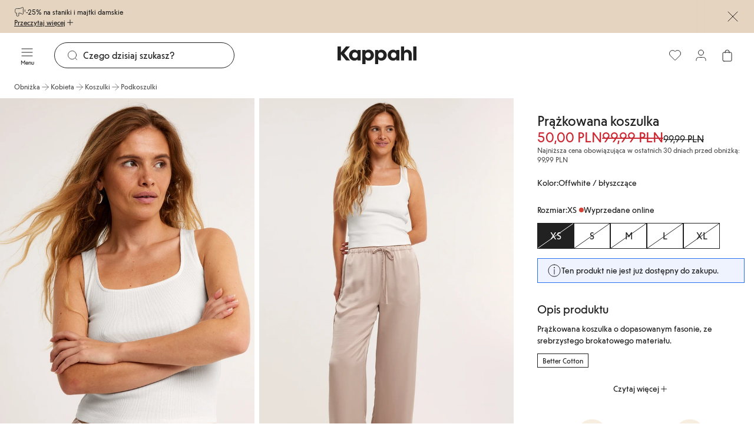

--- FILE ---
content_type: text/html; charset=utf-8
request_url: https://www.kappahl.com/pl-pl/wyprzedaz/kobieta/koszulki/podkoszulki/380279
body_size: 46228
content:
<!DOCTYPE html>
<html lang="pl">
<head>
    <meta charset="utf-8" />
    <meta name="viewport" content="width=device-width, initial-scale=1.0">
<!-- Google Tag Manager -->
<script type="text/javascript">
        // create dataLayer
        window.dataLayer = window.dataLayer || [];
        function gtag() {
            dataLayer.push(arguments);
        }

        // set „denied" as default for both ad and analytics storage, as well as ad_user_data and ad_personalization,
        gtag("consent", "default", {
            ad_user_data: "denied",
            ad_personalization: "denied",
            ad_storage: "denied",
            analytics_storage: "denied",
            wait_for_update: 2000 // milliseconds to wait for update
        });
    </script>

<script>(function(w,d,s,l,i){w[l]=w[l]||[];w[l].push({'gtm.start':
new Date().getTime(),event:'gtm.js'});var f=d.getElementsByTagName(s)[0],
j=d.createElement(s),dl=l!='dataLayer'?'&l='+l:'';j.async=true;j.src=
'https://www.googletagmanager.com/gtm.js?id='+i+dl;f.parentNode.insertBefore(j,f);
})(window,document,'script','dataLayer','GTM-NK54CJVV');</script>
<!-- End Google Tag Manager -->        <script type="text/plain" data-usercentrics="Raygun">
            !function (a, b, c, d, e, f, g, h) {
            a.RaygunObject = e, a[e] = a[e] || function () {
                (a[e].o = a[e].o || []).push(arguments)
            }, f = b.createElement(c), g = b.getElementsByTagName(c)[0],
                f.async = 1, f.src = d, g.parentNode.insertBefore(f, g), h = a.onerror, a.onerror = function (b, c, d, f, g) {
                    h && h(b, c, d, f, g), g || (g = new Error(b)), a[e].q = a[e].q || [], a[e].q.push({
                        e: g
                    })
                }
            }(window, document, "script", "//cdn.raygun.io/raygun4js/raygun.min.js", "rg4js");
        </script>
        <script type="text/plain" data-usercentrics="Raygun">
    rg4js('apiKey', 'pbWMYexy2YhuFuzwVM7JQ');
    rg4js('enableCrashReporting', true);
    rg4js('setVersion', '15.1.1');
    rg4js('options', {
        ignore3rdPartyErrors: true,
        ignoreAjaxError: true,
        ignoreAjaxAbort: true
    });
        </script>

    <link rel="icon" href="/favicon.ico" sizes="any">
    <link rel="icon" href="/icon.svg" type="image/svg+xml">
    <link rel="apple-touch-icon" href="/apple-touch-icon.png">
    <link rel="manifest" href="/manifest">


    <title>Prążkowana koszulka</title><link rel="stylesheet" type="text/css" href="/assets/browser.bundle.35d12b27528e87cdea9b.css" />
<meta name="description" content="" data-dynamic="1" />
<meta name="robots" content="noindex,follow" data-dynamic="1" />
<meta property="og:url" content="https://www.kappahl.com/pl-pl/kobieta/topy/podkoszulki/380279" data-dynamic="1" />
<meta property="og:type" content="website" data-dynamic="1" />
<meta property="og:title" content="Prążkowana koszulka" data-dynamic="1" />
<meta property="og:description" content="" data-dynamic="1" />
<meta property="product:condition" content="new" data-dynamic="1" />
<meta property="product:retailer_item_id" content="38027118" data-dynamic="1" />
<meta property="product:availability" content="out of stock" data-dynamic="1" />
<meta property="product:price:amount" content="49.9950000000" data-dynamic="1" />
<meta property="product:price:currency" content="PLN" data-dynamic="1" />
<meta property="og:image" content="https://www.kappahl.com/globalassets/productimages/380279_f.jpg?ref=6257B18292" data-dynamic="1" />

                <script>
                if (!('Promise' in window && Promise.prototype.finally)) {
                    document.write('<' + 'script src="/assets/polyfills.bundle.72fb98f0dc52c1efbafd.js" onerror="window.rg4js&&window.rg4js(\'send\', new Error(\'Failed to load: /assets/polyfills.bundle.72fb98f0dc52c1efbafd.js\'))"></' + 'script>');
                }
                </script>
                <script>
                window.scopeReady = new Promise(function (res, rej) { window.resolveScopeReady = res; window.rejectScopeReady = rej; });
                </script>
            <link rel="canonical" href="https://www.kappahl.com/pl-pl/kobieta/topy/podkoszulki/380279" id="link-canonical" />
<script src="/assets/browser.bundle.0ed3168a664cc96ffb68.js" async></script>
<script src="/assets/vendor.chunk.56b2431d1a4261a311f2.js" async></script>
<link rel="stylesheet" type="text/css" href="/assets/browser.bundle.35d12b27528e87cdea9b.css" />
<link rel="preload" href="/assets/KappahlType-Bold.d358bdb04cda28d99c22290482447748.woff2" as="font" crossorigin="anonymous" />
<link rel="preload" href="/assets/KappahlType-Regular.109d9214323ab848ef302b94a68314cf.woff2" as="font" crossorigin="anonymous" />


        <link rel="alternate" href="https://www.kappahl.com/fi-fi/naiset/topit/topit/380279" hreflang="fi-FI" />
        <link rel="alternate" href="https://www.kappahl.com/nb-no/dame/topper/singlets/380279" hreflang="nb-NO" />
        <link rel="alternate" href="https://www.kappahl.com/pl-pl/kobieta/topy/podkoszulki/380279" hreflang="pl-PL" />
        <link rel="alternate" href="https://www.kappahl.com/sv-se/dam/toppar/linnen/380279" hreflang="sv-SE" />
        <link rel="alternate" href="https://www.kappahl.com/sv-se/dam/toppar/linnen/380279" hreflang="x-default" />

    <style data-glitz>@keyframes a{from{}to{}}.a{background-color:white}.b{flex-direction:column;-webkit-box-orient:vertical;-webkit-box-direction:normal}.c{display:-webkit-box;display:-moz-box;display:-ms-flexbox;display:-webkit-flex;display:flex}.d{min-height:100svh}.g{pointer-events:none}.h{opacity:0}.k{transform:translate(0, -100%)}.l{left:16px}.m{top:0}.n{color:#212121}.o{background-color:#FFFFFF}.p{position:absolute}.u{cursor:pointer}.v{text-align:inherit}.w{text-decoration:none}.x{-webkit-user-select:none;-moz-user-select:none;-ms-user-select:none;user-select:none}.y{padding-bottom:0}.z{padding-top:0}.a0{padding-right:0}.a1{padding-left:0}.a2{border-bottom-width:0}.a3{border-top-width:0}.a4{border-right-width:0}.a5{border-left-width:0}.a6{font-weight:inherit}.a7{font-variant:inherit}.a8{font-style:inherit}.a9{font-size:inherit}.aa{font-family:inherit}.ab{z-index:7}.ac{position:-webkit-sticky;position:sticky}.ae{background-color:#E5D4BF}.af{padding-left:24px}.ag{padding-right:24px}.ah{position:relative}.ai{padding-bottom:8px}.aj{padding-top:8px}.ak{height:56px}.al{row-gap:4px}.am{justify-content:center;-webkit-box-pack:center}.an{align-items:flex-start;-webkit-box-align:start}.ao{width:1280px}.ap{max-width:100%}.aq{margin-right:auto}.ar{margin-left:auto}.as{background-image:-webkit-linear-gradient(270deg, #E5D4BF 13.36%, rgba(248, 238, 223, 0.00) 77.48%);background-image:-moz-linear-gradient(270deg, #E5D4BF 13.36%, rgba(248, 238, 223, 0.00) 77.48%);background-image:linear-gradient(270deg, #E5D4BF 13.36%, rgba(248, 238, 223, 0.00) 77.48%)}.at{right:24px}.au{width:75px}.av{-webkit-column-gap:8px;column-gap:8px}.aw{flex-shrink:0}.ax{align-items:center;-webkit-box-align:center}.az{gap:8px}.b0{display:-webkit-inline-box;display:-moz-inline-box;display:-ms-inline-flexbox;display:-webkit-inline-flex;display:inline-flex}.b7{text-decoration:inherit}.b8{color:inherit}.b9{font-weight:400}.ba{font-family:Kappahl Type,Arial}.bb{line-height:16px}.bc{font-size:12px}.bd{font-size:20px}.be{height:1em}.bf{width:1em}.bl{text-decoration:underline}.bm{transition-timing-function:ease-out}.bn{transition-duration:200ms}.bo{transition-property:color, background-color, border-color;-webkit-transition-property:color, background-color, border-color;-moz-transition-property:color, background-color, border-color}.bp{gap:4px}.bu{background-color:transparent}.bv{height:unset}.bw{-webkit-line-clamp:1}.bx{-webkit-box-orient:vertical}.by{display:inline-block}.bz{text-overflow:ellipsis}.c0{white-space:nowrap}.c1{overflow:hidden}.c2{stroke-width:1.5}.c3{font-size:16px}.c4{right:0}.c5{bottom:0}.c8{line-height:20px}.c9{display:contents}.ca{font-size:1.5em}.cb{padding-bottom:12px}.cc{top:56px}.cd{left:0}.ce{max-width:calc(100vw - 48px)}.cf{display:block}.cg{max-width:310px}.ch{margin-bottom:0}.ci{margin-top:0}.cj{margin-right:0}.ck{margin-left:0}.cl{flex-wrap:wrap;-webkit-box-lines:multiple}.cm{margin-bottom:12px}.cn{margin-top:12px}.cr{padding-right:12px}.cs{padding-left:12px}.ct{height:calc(16px + 16px)}.cu{font-size:14px}.cv{transition-property:background-color, color, top;-webkit-transition-property:background-color, color, top;-moz-transition-property:background-color, color, top}.cw{height:75px}.cx{padding-top:12px}.cy{z-index:5}.cz{width:100%}.d0{text-align:center}.d1{border-bottom-style:solid}.d2{border-bottom-color:#D44333}.d3{border-bottom-width:1px}.d4{border-top-style:solid}.d5{border-top-color:#D44333}.d6{border-top-width:1px}.d7{border-right-style:solid}.d8{border-right-color:#D44333}.d9{border-right-width:1px}.da{border-left-style:solid}.db{border-left-color:#D44333}.dc{border-left-width:1px}.dd{color:#FFFFFF}.de{background-color:#D44333}.df{grid-template-columns:1fr 1fr 1fr;-ms-grid-columns:1fr 1fr 1fr}.dg{display:-ms-grid;display:grid}.dh{flex-direction:row;-webkit-box-orient:horizontal;-webkit-box-direction:normal}.di{z-index:10}.dj{margin-right:24px}.dm{min-width:calc(20px + 24px)}.dn{height:calc(20px + 24px)}.do{line-height:10px}.dp{font-size:10px}.dq{flex-grow:1;-webkit-box-flex:1}.dr{max-width:540px}.ds{transition-property:border-bottom-color, border-top-color, border-left-color, border-right-color, width, background-color, color;-webkit-transition-property:border-bottom-color, border-top-color, border-left-color, border-right-color, width, background-color, color;-moz-transition-property:border-bottom-color, border-top-color, border-left-color, border-right-color, width, background-color, color}.dt{flex-shrink:1}.du{border-bottom-color:#212121}.dv{border-top-color:#212121}.dw{border-right-color:#212121}.dx{border-left-color:#212121}.dy{cursor:-webkit-text;cursor:text}.dz{padding-left:20px}.e0{border-radius:32px}.e1{transition-property:color;-webkit-transition-property:color;-moz-transition-property:color}.e2{margin-right:8px}.e4{height:calc(20px + 24px - 2px)}.e9{justify-content:flex-end;-webkit-box-pack:end}.ec{background-color:#212121}.ed{transform:scale(0)}.ee{border-radius:100vw}.ef{right:calc(50% - 21px)}.eg{min-width:21px}.eh{height:21px}.ei{top:130px}.ej{transition-property:top;-webkit-transition-property:top;-moz-transition-property:top}.ek{transition-property:padding-top;-webkit-transition-property:padding-top;-moz-transition-property:padding-top}.el{min-height:36px}.ep{list-style:none}.es{color:#515151}.et{height:16px}.eu{-webkit-column-gap:4px;column-gap:4px}.ev{line-height:16}.ew{justify-content:space-between;-webkit-box-pack:justify}.ex{margin-bottom:24px}.ey{width:calc(69.44444444444444% - (24px * 0.6944444444444444))}.ez{grid-template-columns:repeat(6, minmax(0, 1fr));-ms-grid-columns:repeat(6, minmax(0, 1fr))}.f0{grid-column-end:4}.f1{grid-column-start:1;-ms-grid-column:1}.f2{background-color:transparent;background-color:initial}.f3{cursor:-webkit-zoom-in;cursor:-moz-zoom-in;cursor:zoom-in}.f4{object-fit:cover}.f5{aspect-ratio:170/252}.f6{transition-timing-function:ease-in}.f7{transition-duration:300ms}.f8{transition-property:opacity;-webkit-transition-property:opacity;-moz-transition-property:opacity}.f9{max-width:calc(100% - 16px - 32px)}.fa{bottom:8px}.fb{left:8px}.fc{z-index:1}.fd{width:-webkit-min-content;width:-moz-min-content;width:min-content}.fe{padding-right:4px}.ff{padding-left:4px}.fg{min-width:16px}.fh{gap:2px}.fi{right:8px}.fj{grid-column-end:7}.fk{grid-column-start:4;-ms-grid-column:4}.fl{grid-column-end:3}.fm{grid-column-end:5}.fn{grid-column-start:3;-ms-grid-column:3}.fo{grid-column-start:5;-ms-grid-column:5}.fp{width:calc(30.555555555555557% - (24px * 0.3055555555555556))}.fq{padding-right:16px}.fr{padding-left:16px}.fs{min-height:24px}.ft{line-height:28px}.fu{font-size:24px}.fv{margin-bottom:20px}.fw{gap:6px}.fx{align-items:baseline;-webkit-box-align:baseline}.fy{color:#CB2933}.fz{text-decoration:line-through}.g0{align-self:center;-ms-grid-row-align:center}.g1{padding-bottom:4px}.g2{padding-top:4px}.g3{min-height:28px}.g4{margin-top:16px}.g5{margin-left:4px}.g6{border-radius:100%}.g7{width:8px}.g8{min-width:unset}.g9{height:8px}.ga{min-height:60px}.gb{min-width:62px}.gk{height:100%}.gl{margin-bottom:auto}.gm{margin-top:auto}.gr{margin-bottom:8px}.gs{margin-top:8px}.gt{flex-wrap:nowrap;-webkit-box-lines:nowrap}.gu{border-bottom-color:#276EF1}.gv{border-top-color:#276EF1}.gw{border-right-color:#276EF1}.gx{border-left-color:#276EF1}.gy{background-color:#EEF3FE}.gz{height:0}.h0{gap:12px}.h1{margin-top:24px}.h2{line-height:24px}.h3{white-space:pre-line}.h4{padding-right:8px}.h5{padding-left:8px}.h6{height:calc(16px + 8px)}.h7{will-change:height}.h8{transition-property:height;-webkit-transition-property:height;-moz-transition-property:height}.h9{background-color:inherit}.ha{display:flow-root}.hb{padding-right:20px}.hc{stroke-width:1.2}.hd{grid-template-columns:repeat(2, 1fr);-ms-grid-columns:repeat(2, 1fr)}.he{-webkit-column-gap:12px;column-gap:12px}.hf{margin-bottom:16px}.hg{row-gap:8px}.hi{border-radius:24px}.hj{border-bottom-color:#F8EEDF}.hk{border-top-color:#F8EEDF}.hl{border-right-color:#F8EEDF}.hm{border-left-color:#F8EEDF}.hn{background-color:#F8EEDF}.hq{background-color:#FFEDEB}.hr{padding-bottom:24px}.hs{padding-top:24px}.ht{width:768px}.hu{justify-content:flex-start;-webkit-box-pack:start}.hv{z-index:2}.hw{padding-bottom:16px}.hx{padding-top:16px}.hy{padding-bottom:40px}.hz{padding-top:40px}.i0{padding-right:40px}.i1{padding-left:40px}.i2{width:calc(33.33333333333333% - (24px * 0.3333333333333333))}.i3{line-height:32px}.i4{max-width:150px}.i5{height:40px}.i6{margin-right:32px}.i7{font-size:32px}.i8{min-width:calc(16px + 16px)}.i9{font-size:1em}.ia{width:calc(66.66666666666666% - (24px * 0.6666666666666666))}.ii{width:300px}.ij{background-color:#F2F2F2}.ik{word-break:break-word}.il{white-space:normal}.im{padding-bottom:32px}.in{padding-top:32px}.io{row-gap:12px}.ip{-webkit-column-gap:24px;column-gap:24px}.iq{row-gap:32px}.ir{-webkit-column-gap:48px;column-gap:48px}.is{z-index:8}.it{transform:translateX(-50%)}.iu{left:50%}.iv{position:fixed}.iw{clip:rect(0 0 0 0)}.ix{-webkit-clip-path:inset(100%);clip-path:inset(100%)}.iy{margin-bottom:-1px}.iz{margin-top:-1px}.j0{margin-right:-1px}.j1{margin-left:-1px}.j2{height:1px}.j3{width:1px}.e:focus{pointer-events:none}.f:focus{opacity:0}.i:focus{z-index:12}.j:focus{transform:translate(0, 0)}.q:focus{outline-offset:-2px}.r:focus{outline-color:#276EF1}.s:focus{outline-style:solid}.t:focus{outline-width:0}.b3:focus{text-decoration:inherit}.b4:focus{color:inherit}.bj:focus{text-decoration:underline}.ay:not(:last-child){margin-right:0}.ie:not(:last-child){flex-basis:0}.if:not(:last-child){flex-shrink:1}.ig:not(:last-child){flex-grow:1;-webkit-box-flex:1}.ih:not(:last-child){margin-right:32px}.b1:active{text-decoration:inherit}.b2:active{color:inherit}.bi:active{text-decoration:underline}.b5:hover{text-decoration:inherit}.b6:hover{color:inherit}.bk:hover{text-decoration:underline}.er:hover{color:#515151}.e3::placeholder{color:#212121}.e5:-webkit-autofill{animation-iteration-count:20}.e6:-webkit-autofill{animation-timing-function:ease-out}.e7:-webkit-autofill{animation-duration:50ms}.e8:-webkit-autofill{animation-name:a}.em:empty:before{white-space:pre}.eo:empty:before{content:" "}.eq:visited{color:#515151}.ib:last-child{flex-basis:0}.ic:last-child{flex-shrink:1.2}.id:last-child{flex-grow:1.2;-webkit-box-flex:1.2}</style><style data-glitz media="(hover: none)">.bg:hover{text-decoration:underline}.bq:hover{background-color:transparent}.br:hover{color:inherit}.co:hover{background-color:#FFFFFF}.cp:hover{color:#212121}.gc:hover{background-color:#212121}.gd:hover{color:#FFFFFF}.hh:hover{text-decoration:none}</style><style data-glitz media="(hover: hover)">.bh:hover{text-decoration:underline}.bs:hover{background-color:transparent}.bt:hover{color:inherit}.c6:hover{text-decoration:none}.c7:hover{background-color:#F2F2F2}.cq:hover{color:#212121}.ge:hover{border-bottom-color:#757575}.gf:hover{border-top-color:#757575}.gg:hover{border-right-color:#757575}.gh:hover{border-left-color:#757575}.gi:hover{background-color:#757575}.gj:hover{color:#FFFFFF}.gn:hover{border-bottom-color:#F2F2F2}.go:hover{border-top-color:#F2F2F2}.gp:hover{border-right-color:#F2F2F2}.gq:hover{border-left-color:#F2F2F2}</style><style data-glitz media="(min-width: 1024px)">.dk{padding-right:8px}.dl{padding-left:8px}.ea{flex-shrink:0}.eb{flex-grow:1;-webkit-box-flex:1}.ho{margin-bottom:16px}.hp{margin-top:0}</style>
</head>
<body class="kappahl-site">
<!-- Google Tag Manager (noscript) -->
<noscript><iframe src="https://www.googletagmanager.com/ns.html?id=GTM-NK54CJVV"
height="0" width="0" style="display:none;visibility:hidden"></iframe></noscript>
<!-- End Google Tag Manager (noscript) -->

    <div id="container"><div class="a b c d"><button type="button" class="e f g h i j k l m n o p q r s t u v w x y z a0 a1 a2 a3 a4 a5 a6 a7 a8 a9 aa">Przejdź do treści</button><div class="ab ac m n ae af ag"><div class="ah ai aj ak al am an b c ao ap aq ar"><div class="ak as g at au p"></div><div class="av aw ax c"><a class="ay aw az ax b0 b1 b2 b3 b4 b5 b6 b7 b8 b9 ba bb bc q r s t" data-scope-link="true" href="/pl-pl/oferty"><svg width="1em" height="1em" alt="" class="bd be bf b0" viewBox="0 0 24 24" fill="none"><path d="M22 8v4M10.25 5.5H6.8c-1.68 0-2.52 0-3.162.327a3 3 0 00-1.311 1.311C2 7.78 2 8.62 2 10.3v1.2c0 .932 0 1.398.152 1.765a2 2 0 001.083 1.083c.367.152.833.152 1.765.152v4.25c0 .232 0 .348.01.446a2 2 0 001.794 1.794c.098.01.214.01.446.01s.348 0 .446-.01a2 2 0 001.794-1.794c.01-.098.01-.214.01-.446V14.5h.75c1.766 0 3.927.947 5.594 1.856.973.53 1.46.795 1.778.756a.946.946 0 00.691-.41c.187-.262.187-.784.187-1.828V5.126c0-1.044 0-1.566-.187-1.827a.946.946 0 00-.691-.41c-.319-.04-.805.225-1.778.755-1.667.91-3.828 1.856-5.594 1.856z" stroke="currentColor" stroke-linecap="round" stroke-linejoin="round"></path></svg><span>-25% na staniki i majtki damskie</span></a></div><button aria-expanded="false" aria-controls="ExpandableHeaderBannerBlock-222096" type="button" class="bg bh bi bj bk bl q r s t bm bn bo bp bq br bs bt bu b8 bv y z a0 a1 b9 ba bb bc ap am ax b0 u v x a2 a3 a4 a5 a7 a8"><span class="bw bx by bz c0 c1">Przeczytaj więcej</span><svg width="1em" height="1em" alt="" class="aw c2 c3 be bf b0" viewBox="0 0 24 25" fill="none"><g id="plus"><path id="Icon" d="M12 5.923v14m-7-7h14" stroke="currentColor" stroke-linecap="round" stroke-linejoin="round"></path></g></svg></button><button aria-label="Zamknij" type="button" class="ak ae y z a0 a1 c4 c5 m p q r s t bm bn bo bq br c6 c7 bt b8 b9 ba c8 c3 ap am ax b0 u v w x a2 a3 a4 a5 a7 a8"><span class="c9 bw bx bz c0 c1"><svg width="1em" height="1em" alt="" class="ca be bf b0" viewBox="0 0 24 24" fill="none"><path d="M20 4.077l-16 16m0-16l16 16" stroke="currentColor" stroke-linecap="round" stroke-linejoin="round"></path></svg></span></button></div><div id="ExpandableHeaderBannerBlock-222096" aria-hidden="true" style="height:0;margin-top:0;margin-bottom:0;padding-top:0;padding-bottom:0;overflow:hidden" class="cb cc n ae c4 cd p"><div class="ao ce aq ar cf"><div class="cg"><p class="b9 ba bb bc ch ci cj ck">Obowiązuje przy zakupie min. 2 sztuk produktów włączonych w ofertę do 19.11 na kappahl.com i w sklepach. Dla nowych i obecnych Klubowiczów. Ofert nie łączymy.</p></div><div class="cl cm cn az c"><a tabindex="-1" class="g q r s t bm bn bo bp co cp c6 c7 cq o n ai aj cr cs ct b9 ba bb cu ap am ax b0 w" data-scope-link="true" href="/pl-pl/kobieta/bielizna/biustonosze"><span class="bw bx by bz c0 c1">Staniki damskie</span><svg width="1em" height="1em" alt="" class="aw c2 c3 be bf b0" viewBox="0 0 24 24" fill="none"><path d="M5 12h14m0 0l-7-7m7 7l-7 7" stroke="currentColor" stroke-linecap="round" stroke-linejoin="round"></path></svg></a><a tabindex="-1" class="g q r s t bm bn bo bp co cp c6 c7 cq o n ai aj cr cs ct b9 ba bb cu ap am ax b0 w" data-scope-link="true" href="/pl-pl/kobieta/bielizna/majtki"><span class="bw bx by bz c0 c1">Majtki damskie</span><svg width="1em" height="1em" alt="" class="aw c2 c3 be bf b0" viewBox="0 0 24 24" fill="none"><path d="M5 12h14m0 0l-7-7m7 7l-7 7" stroke="currentColor" stroke-linecap="round" stroke-linejoin="round"></path></svg></a><a tabindex="-1" class="g q r s t bm bn bo bp co cp c6 c7 cq o n ai aj cr cs ct b9 ba bb cu ap am ax b0 w" data-scope-link="true" href="/pl-pl/dolacz-do-klubu"><span class="bw bx by bz c0 c1">Dołącz do Kappahl Club</span><svg width="1em" height="1em" alt="" class="aw c2 c3 be bf b0" viewBox="0 0 24 24" fill="none"><path d="M5 12h14m0 0l-7-7m7 7l-7 7" stroke="currentColor" stroke-linecap="round" stroke-linejoin="round"></path></svg></a></div></div></div></div><header class="bm bn cv cc ac ax c cw cb cx cy n o"><div class="bm bn cv b8 bu cz"><noscript class="d0 d1 d2 d3 d4 d5 d6 d7 d8 d9 da db dc dd de">Wygląda na to, że Twoja przeglądarka nie obsługuje JavaScript lub wyłączyłeś JavaScript. JavaScript jest potrzebny do zapewnienia najlepszych wrażeń.</noscript><div class="df ax dg ao ce aq ar"><nav aria-label="Menu główne" class="cy dh cd ax c ah"><button aria-label="Menu" type="button" class="di dj dk dl y z a0 a1 ah q r s t bm bn bo bq br c6 c7 bt bu b8 dm dn b9 ba c8 c3 ap am ax b0 u v w x a2 a3 a4 a5 a7 a8"><span class="c9 bw bx bz c0 c1"><span class="ax b c"><svg width="1em" height="1em" alt="" class="ca be bf b0" viewBox="0 0 24 24" fill="none"><path d="M3 12h18M3 6h18M3 18h18" stroke="currentColor" stroke-linecap="round" stroke-linejoin="round"></path></svg><span class="do dp dq">Menu</span></span></span></button><div class="dq ah"><div><form role="search" action="/pl-pl/szukaj" class="bu aq ar dr ah az ax c"><div class="bm bn ds dn dq dt d1 d3 du d4 d6 dv d7 d9 dw da dc dx dy dz o ax c e0"><svg width="1em" height="1em" alt="" class="b8 bm bn e1 aw e2 bd be bf b0" viewBox="0 0 24 24" fill="none"><path d="M21 21l-3.5-3.5m2.5-6a8.5 8.5 0 11-17 0 8.5 8.5 0 0117 0z" stroke="currentColor" stroke-linecap="round" stroke-linejoin="round"></path></svg><input type="search" name="q" autoComplete="off" aria-label="Szukaj" value="" placeholder="Czego dzisiaj szukasz?" class="e3 e4 n a0 a1 bu cb cx b9 ba c8 c3 dy t a2 a3 a4 a5 cz q r s e5 e6 e7 e8 bm bn e1"/></div><button tabindex="-1" style="opacity:0" type="button" class="q r s t bm bn bo bq br c6 c7 bt bu b8 bv y z a0 a1 b9 ba bb cu ap am ax b0 u v w x a2 a3 a4 a5 a7 a8"><span class="bw bx by bz c0 c1">Anuluj</span></button></form></div></div></nav><div class="cy am ax c"><a aria-label="Przejdź do strony głównej" class="q r s t" data-scope-link="true" href="/pl-pl"><svg height="30" class="cf" viewBox="0 0 134 30" fill="none"><path fill-rule="evenodd" clip-rule="evenodd" d="M5.86 10l8.548-10h6.628l-9.698 11.588 9.838 12.06h-6.768L5.86 13.413V23.65H0V0h5.86v10zM128.589 0h5.303v23.649h-5.303V0zM74.621 5.473c-2.337 0-4.43.81-5.651 2.533v-2.06h-5.163V30h5.302v-8.176c1.256 1.588 3.245 2.297 5.512 2.297 4.919 0 8.93-4.121 8.93-9.324 0-5.203-3.976-9.324-8.93-9.324zm19.501 0c2.337 0 4.43.81 5.651 2.534V5.946h5.164v17.703h-5.163v-2.027c-1.222 1.723-3.315 2.5-5.652 2.5-4.919 0-8.93-4.122-8.93-9.325 0-5.202 4.011-9.324 8.93-9.324zm-46.956 9.324c0 2.77 1.919 4.73 4.605 4.73 2.686 0 4.605-1.96 4.605-4.73 0-2.736-1.919-4.73-4.605-4.73-2.686 0-4.605 1.994-4.605 4.73zm26.337 4.73c-2.686 0-4.605-1.96-4.605-4.73 0-2.736 1.92-4.73 4.605-4.73 2.686 0 4.605 1.994 4.605 4.73 0 2.77-1.919 4.73-4.605 4.73zm21.735 0c-2.686 0-4.605-1.96-4.605-4.73 0-2.736 1.919-4.73 4.605-4.73 2.686 0 4.605 1.994 4.605 4.73 0 2.77-1.92 4.73-4.605 4.73zm-65.654 0c-2.687 0-4.605-1.926-4.605-4.73 0-2.77 1.918-4.73 4.605-4.73 2.72 0 4.604 2.095 4.604 4.865 0 2.804-1.918 4.595-4.605 4.595zm17.651-11.52c1.221-1.724 3.315-2.534 5.652-2.534 4.954 0 8.93 4.121 8.93 9.324 0 5.203-4.011 9.324-8.93 9.324-2.268 0-4.256-.71-5.512-2.297V30h-5.303V5.946h5.163v2.06zm-13.118 0c-1.22-1.723-3.314-2.534-5.651-2.534-4.919 0-8.93 4.122-8.93 9.324 0 5.203 4.011 9.325 8.93 9.325 2.337 0 4.43-.777 5.651-2.5v2.027h5.164V5.946h-5.164v2.06zm84.145-2.534c-2.721 0-4.465 1.318-5.233 2.568V0h-5.302v23.649h5.302v-9.257c0-2.5 1.082-4.324 3.838-4.324 2.756 0 3.837 1.824 3.837 4.324v9.257h5.303v-10c0-4.73-2.721-8.176-7.745-8.176z" fill="currentColor"></path></svg></a></div><nav aria-label="Menu użytkownika" class="c4 e9 cy c ah"><a aria-label="Ulubione" class="dk dl y z a0 a1 ah q r s t bm bn bo bq br c6 c7 bt bu b8 dm dn b9 ba c8 c3 ap am ax b0 w" data-scope-link="true" href="/pl-pl/moje-produkty/favorites"><span class="c9 bw bx bz c0 c1"><svg width="1em" height="1em" alt="" class="ea eb ca be bf b0" viewBox="0 0 24 25" fill="none"><g id="heart-01"><path id="Path" fill-rule="evenodd" clip-rule="evenodd" d="M21.912 9.299a5.538 5.538 0 01-1.62 3.915l-7.823 7.83a.665.665 0 01-.939 0l-7.823-7.83a5.54 5.54 0 010-7.83 5.529 5.529 0 017.824 0l.468.469.469-.469a5.528 5.528 0 017.823 0 5.538 5.538 0 011.621 3.915z" stroke="currentColor"></path></g></svg></span></a><a aria-label="Zaloguj się / Zarejestruj się" data-test-id="open-login-button" class="dk dl y z a0 a1 ah q r s t bm bn bo bq br c6 c7 bt bu b8 dm dn b9 ba c8 c3 ap am ax b0 w" data-scope-link="true" href="/pl-pl/login"><span class="c9 bw bx bz c0 c1"><svg width="1em" height="1em" alt="" class="ea eb ca be bf b0" viewBox="0 0 24 24" fill="none"><path d="M20 21c0-1.396 0-2.093-.172-2.661a4 4 0 00-2.667-2.667c-.568-.172-1.265-.172-2.661-.172h-5c-1.396 0-2.093 0-2.661.172a4 4 0 00-2.667 2.667C4 18.907 4 19.604 4 21M16.5 7.5a4.5 4.5 0 11-9 0 4.5 4.5 0 019 0z" stroke="currentColor" stroke-linecap="round" stroke-linejoin="round"></path></svg></span></a><button aria-expanded="false" aria-label="Otwórz koszyk. Pusty koszyk." data-test-id="minicart-button" type="button" class="dk dl y z a0 a1 ah q r s t bm bn bo bq br c6 c7 bt bu b8 dm dn b9 ba c8 c3 ap am ax b0 u v w x a2 a3 a4 a5 a7 a8"><span class="bw bx by bz c0 c1"><svg width="1em" height="1em" alt="" class="ea eb ca be bf b0" viewBox="0 0 24 24" fill="none"><path d="M16 8V6.5a3.5 3.5 0 10-7 0V8M7 22h11a2 2 0 002-2V9a2 2 0 00-2-2H7a2 2 0 00-2 2v11a2 2 0 002 2z" stroke="currentColor" stroke-linecap="round" stroke-linejoin="round"></path></svg><div class="bm bn cv dd ec ed ee d0 cu ef eg eh p">0</div></span></button></nav></div></div></header><div class="ei cy ac bm bn ej"></div><div class="dq c bm bn ek"><main class="cz ap aq ar cf"><div class="ao ce aq ar cf"><ul class="bp c0 cl el em eo c ep y z a0 a1 ch ci cj ck"><li class="eq er es ax c cb aj b9 ba bb bc"><a class="et eu c b1 b2 b3 b4 b5 b6 b7 b8 q r s t" data-scope-link="true" href="/pl-pl/wyprzedaz"><span>Obniżka</span><svg width="1em" height="1em" alt="" class="ev ca be bf b0" viewBox="0 0 24 24" fill="none"><path d="M5 12h14m0 0l-7-7m7 7l-7 7" stroke="currentColor" stroke-linecap="round" stroke-linejoin="round"></path></svg></a></li><li class="eq er es ax c cb aj b9 ba bb bc"><a class="et eu c b1 b2 b3 b4 b5 b6 b7 b8 q r s t" data-scope-link="true" href="/pl-pl/wyprzedaz/kobieta"><span>Kobieta</span><svg width="1em" height="1em" alt="" class="ev ca be bf b0" viewBox="0 0 24 24" fill="none"><path d="M5 12h14m0 0l-7-7m7 7l-7 7" stroke="currentColor" stroke-linecap="round" stroke-linejoin="round"></path></svg></a></li><li class="eq er es ax c cb aj b9 ba bb bc"><a class="et eu c b1 b2 b3 b4 b5 b6 b7 b8 q r s t" data-scope-link="true" href="/pl-pl/wyprzedaz/kobieta/koszulki"><span>Koszulki</span><svg width="1em" height="1em" alt="" class="ev ca be bf b0" viewBox="0 0 24 24" fill="none"><path d="M5 12h14m0 0l-7-7m7 7l-7 7" stroke="currentColor" stroke-linecap="round" stroke-linejoin="round"></path></svg></a></li><li class="ax c cb aj es b9 ba bb bc"><a class="et eu c b1 b2 b3 b4 b5 b6 b7 b8 q r s t" data-scope-link="true" href="/pl-pl/wyprzedaz/kobieta/koszulki/podkoszulki"><span>Podkoszulki</span></a></li></ul></div><div class="cz ap aq ar cf"><div></div><div><div class="ew ex ao ap aq ar c"><div class="ey"><div class="ah cz ap aq ar cf"><div class="az ez dg"><div class="ah f0 f1"><button aria-label="Pokaż obraz 1 na pełnym ekranie" type="button" class="cz q r s t u f2 v w b8 x y z a0 a1 a2 a3 a4 a5 a6 a7 a8 a9 aa"><picture class="c9"><source srcSet="https://static.kappahl.com/cdn-cgi/image/quality=80,width=200,format=auto/globalassets/productimages/380279_f.jpg?ref=6257B18292 300w, https://static.kappahl.com/cdn-cgi/image/quality=80,width=488,format=auto/globalassets/productimages/380279_f.jpg?ref=6257B18292 732w, https://static.kappahl.com/cdn-cgi/image/quality=80,width=832,format=auto/globalassets/productimages/380279_f.jpg?ref=6257B18292 1248w, https://static.kappahl.com/cdn-cgi/image/quality=80,width=1264,format=auto/globalassets/productimages/380279_f.jpg?ref=6257B18292 1896w, https://static.kappahl.com/cdn-cgi/image/quality=80,width=1696,format=auto/globalassets/productimages/380279_f.jpg?ref=6257B18292 2544w, https://static.kappahl.com/cdn-cgi/image/quality=80,width=2560,format=auto/globalassets/productimages/380279_f.jpg?ref=6257B18292 3840w" sizes="(max-width: 1280px) calc((100vw - 0px) * 0.3472222222222222 - 16px),
    432px" media="(min-device-pixel-ratio: 3), (-webkit-min-device-pixel-ratio: 3), (min-resolution: 288dpi)"/><source srcSet="https://static.kappahl.com/cdn-cgi/image/quality=80,width=200,format=auto/globalassets/productimages/380279_f.jpg?ref=6257B18292 200w, https://static.kappahl.com/cdn-cgi/image/quality=80,width=488,format=auto/globalassets/productimages/380279_f.jpg?ref=6257B18292 488w, https://static.kappahl.com/cdn-cgi/image/quality=80,width=832,format=auto/globalassets/productimages/380279_f.jpg?ref=6257B18292 832w, https://static.kappahl.com/cdn-cgi/image/quality=80,width=1264,format=auto/globalassets/productimages/380279_f.jpg?ref=6257B18292 1264w, https://static.kappahl.com/cdn-cgi/image/quality=80,width=1696,format=auto/globalassets/productimages/380279_f.jpg?ref=6257B18292 1696w, https://static.kappahl.com/cdn-cgi/image/quality=80,width=2560,format=auto/globalassets/productimages/380279_f.jpg?ref=6257B18292 2560w" sizes="(max-width: 1280px) calc((100vw - 0px) * 0.3472222222222222 - 16px),
    432px" media="(min-device-pixel-ratio: 2), (-webkit-min-device-pixel-ratio: 2), (min-resolution: 192dpi)"/><source srcSet="https://static.kappahl.com/cdn-cgi/image/quality=90,width=100,format=auto/globalassets/productimages/380279_f.jpg?ref=6257B18292 100w, https://static.kappahl.com/cdn-cgi/image/quality=90,width=244,format=auto/globalassets/productimages/380279_f.jpg?ref=6257B18292 244w, https://static.kappahl.com/cdn-cgi/image/quality=90,width=416,format=auto/globalassets/productimages/380279_f.jpg?ref=6257B18292 416w, https://static.kappahl.com/cdn-cgi/image/quality=90,width=632,format=auto/globalassets/productimages/380279_f.jpg?ref=6257B18292 632w, https://static.kappahl.com/cdn-cgi/image/quality=90,width=848,format=auto/globalassets/productimages/380279_f.jpg?ref=6257B18292 848w, https://static.kappahl.com/cdn-cgi/image/quality=90,width=1280,format=auto/globalassets/productimages/380279_f.jpg?ref=6257B18292 1280w, https://static.kappahl.com/cdn-cgi/image/quality=90,width=1920,format=auto/globalassets/productimages/380279_f.jpg?ref=6257B18292 1920w" sizes="(max-width: 1280px) calc((100vw - 0px) * 0.3472222222222222 - 16px),
    432px"/><img loading="lazy" src="https://static.kappahl.com/cdn-cgi/image/width=1280,format=auto/globalassets/productimages/380279_f.jpg?ref=6257B18292" width="1400" height="2100" alt="Prążkowana koszulka - Offwhite - 179cm / Rozmiar: S - 1" class="f3 f4 f5 h f6 f7 f8 cz bv ap"/></picture></button><div class="f9 fa fb c bw bx bz c0 c1 al b fc p"><div class="fd ap bw bx by bz c0 c1 fe ff fg y z b9 ba bb bc n o fh am ax"><div>Wyprzedane</div></div><div class="fd ap bw bx by bz c0 c1 fe ff fg y z b9 ba bb bc dd ec fh am ax"><div>Dostępne w sklepie</div></div></div><div class="fa fi fc p fe ff ap fg y z bw bx by bz c0 c1 b9 ba bb bc n o fd fh am ax"><div>179cm / Rozmiar: S</div></div></div><div class="ah fj fk"><button aria-label="Pokaż obraz 2 na pełnym ekranie" type="button" class="cz q r s t u f2 v w b8 x y z a0 a1 a2 a3 a4 a5 a6 a7 a8 a9 aa"><picture class="c9"><source srcSet="https://static.kappahl.com/cdn-cgi/image/quality=80,width=200,format=auto/globalassets/productimages/380279_d.jpg?ref=69DBC94CD2 300w, https://static.kappahl.com/cdn-cgi/image/quality=80,width=488,format=auto/globalassets/productimages/380279_d.jpg?ref=69DBC94CD2 732w, https://static.kappahl.com/cdn-cgi/image/quality=80,width=832,format=auto/globalassets/productimages/380279_d.jpg?ref=69DBC94CD2 1248w, https://static.kappahl.com/cdn-cgi/image/quality=80,width=1264,format=auto/globalassets/productimages/380279_d.jpg?ref=69DBC94CD2 1896w, https://static.kappahl.com/cdn-cgi/image/quality=80,width=1696,format=auto/globalassets/productimages/380279_d.jpg?ref=69DBC94CD2 2544w, https://static.kappahl.com/cdn-cgi/image/quality=80,width=2560,format=auto/globalassets/productimages/380279_d.jpg?ref=69DBC94CD2 3840w" sizes="(max-width: 1280px) calc((100vw - 0px) * 0.3472222222222222 - 16px),
    432px" media="(min-device-pixel-ratio: 3), (-webkit-min-device-pixel-ratio: 3), (min-resolution: 288dpi)"/><source srcSet="https://static.kappahl.com/cdn-cgi/image/quality=80,width=200,format=auto/globalassets/productimages/380279_d.jpg?ref=69DBC94CD2 200w, https://static.kappahl.com/cdn-cgi/image/quality=80,width=488,format=auto/globalassets/productimages/380279_d.jpg?ref=69DBC94CD2 488w, https://static.kappahl.com/cdn-cgi/image/quality=80,width=832,format=auto/globalassets/productimages/380279_d.jpg?ref=69DBC94CD2 832w, https://static.kappahl.com/cdn-cgi/image/quality=80,width=1264,format=auto/globalassets/productimages/380279_d.jpg?ref=69DBC94CD2 1264w, https://static.kappahl.com/cdn-cgi/image/quality=80,width=1696,format=auto/globalassets/productimages/380279_d.jpg?ref=69DBC94CD2 1696w, https://static.kappahl.com/cdn-cgi/image/quality=80,width=2560,format=auto/globalassets/productimages/380279_d.jpg?ref=69DBC94CD2 2560w" sizes="(max-width: 1280px) calc((100vw - 0px) * 0.3472222222222222 - 16px),
    432px" media="(min-device-pixel-ratio: 2), (-webkit-min-device-pixel-ratio: 2), (min-resolution: 192dpi)"/><source srcSet="https://static.kappahl.com/cdn-cgi/image/quality=90,width=100,format=auto/globalassets/productimages/380279_d.jpg?ref=69DBC94CD2 100w, https://static.kappahl.com/cdn-cgi/image/quality=90,width=244,format=auto/globalassets/productimages/380279_d.jpg?ref=69DBC94CD2 244w, https://static.kappahl.com/cdn-cgi/image/quality=90,width=416,format=auto/globalassets/productimages/380279_d.jpg?ref=69DBC94CD2 416w, https://static.kappahl.com/cdn-cgi/image/quality=90,width=632,format=auto/globalassets/productimages/380279_d.jpg?ref=69DBC94CD2 632w, https://static.kappahl.com/cdn-cgi/image/quality=90,width=848,format=auto/globalassets/productimages/380279_d.jpg?ref=69DBC94CD2 848w, https://static.kappahl.com/cdn-cgi/image/quality=90,width=1280,format=auto/globalassets/productimages/380279_d.jpg?ref=69DBC94CD2 1280w, https://static.kappahl.com/cdn-cgi/image/quality=90,width=1920,format=auto/globalassets/productimages/380279_d.jpg?ref=69DBC94CD2 1920w" sizes="(max-width: 1280px) calc((100vw - 0px) * 0.3472222222222222 - 16px),
    432px"/><img loading="lazy" src="https://static.kappahl.com/cdn-cgi/image/width=1280,format=auto/globalassets/productimages/380279_d.jpg?ref=69DBC94CD2" width="1400" height="2100" alt="Prążkowana koszulka - Offwhite - 179cm / Rozmiar: S - 2" class="f3 f4 f5 h f6 f7 f8 cz bv ap"/></picture></button><div class="fa fi fc p fe ff ap fg y z bw bx by bz c0 c1 b9 ba bb bc n o fd fh am ax"><div>179cm / Rozmiar: S</div></div></div><div class="ah fl f1"><button aria-label="Pokaż obraz 3 na pełnym ekranie" type="button" class="cz q r s t u f2 v w b8 x y z a0 a1 a2 a3 a4 a5 a6 a7 a8 a9 aa"><picture class="c9"><source srcSet="https://static.kappahl.com/cdn-cgi/image/quality=80,width=200,format=auto/globalassets/productimages/380279_d2.jpg?ref=29B6A0323A 300w, https://static.kappahl.com/cdn-cgi/image/quality=80,width=488,format=auto/globalassets/productimages/380279_d2.jpg?ref=29B6A0323A 732w, https://static.kappahl.com/cdn-cgi/image/quality=80,width=832,format=auto/globalassets/productimages/380279_d2.jpg?ref=29B6A0323A 1248w, https://static.kappahl.com/cdn-cgi/image/quality=80,width=1264,format=auto/globalassets/productimages/380279_d2.jpg?ref=29B6A0323A 1896w, https://static.kappahl.com/cdn-cgi/image/quality=80,width=1696,format=auto/globalassets/productimages/380279_d2.jpg?ref=29B6A0323A 2544w, https://static.kappahl.com/cdn-cgi/image/quality=80,width=2560,format=auto/globalassets/productimages/380279_d2.jpg?ref=29B6A0323A 3840w" sizes="(max-width: 1280px) calc((100vw - 0px) * 0.23148148148148148 - 13.333333333333334px),
    285px" media="(min-device-pixel-ratio: 3), (-webkit-min-device-pixel-ratio: 3), (min-resolution: 288dpi)"/><source srcSet="https://static.kappahl.com/cdn-cgi/image/quality=80,width=200,format=auto/globalassets/productimages/380279_d2.jpg?ref=29B6A0323A 200w, https://static.kappahl.com/cdn-cgi/image/quality=80,width=488,format=auto/globalassets/productimages/380279_d2.jpg?ref=29B6A0323A 488w, https://static.kappahl.com/cdn-cgi/image/quality=80,width=832,format=auto/globalassets/productimages/380279_d2.jpg?ref=29B6A0323A 832w, https://static.kappahl.com/cdn-cgi/image/quality=80,width=1264,format=auto/globalassets/productimages/380279_d2.jpg?ref=29B6A0323A 1264w, https://static.kappahl.com/cdn-cgi/image/quality=80,width=1696,format=auto/globalassets/productimages/380279_d2.jpg?ref=29B6A0323A 1696w, https://static.kappahl.com/cdn-cgi/image/quality=80,width=2560,format=auto/globalassets/productimages/380279_d2.jpg?ref=29B6A0323A 2560w" sizes="(max-width: 1280px) calc((100vw - 0px) * 0.23148148148148148 - 13.333333333333334px),
    285px" media="(min-device-pixel-ratio: 2), (-webkit-min-device-pixel-ratio: 2), (min-resolution: 192dpi)"/><source srcSet="https://static.kappahl.com/cdn-cgi/image/quality=90,width=100,format=auto/globalassets/productimages/380279_d2.jpg?ref=29B6A0323A 100w, https://static.kappahl.com/cdn-cgi/image/quality=90,width=244,format=auto/globalassets/productimages/380279_d2.jpg?ref=29B6A0323A 244w, https://static.kappahl.com/cdn-cgi/image/quality=90,width=416,format=auto/globalassets/productimages/380279_d2.jpg?ref=29B6A0323A 416w, https://static.kappahl.com/cdn-cgi/image/quality=90,width=632,format=auto/globalassets/productimages/380279_d2.jpg?ref=29B6A0323A 632w, https://static.kappahl.com/cdn-cgi/image/quality=90,width=848,format=auto/globalassets/productimages/380279_d2.jpg?ref=29B6A0323A 848w, https://static.kappahl.com/cdn-cgi/image/quality=90,width=1280,format=auto/globalassets/productimages/380279_d2.jpg?ref=29B6A0323A 1280w, https://static.kappahl.com/cdn-cgi/image/quality=90,width=1920,format=auto/globalassets/productimages/380279_d2.jpg?ref=29B6A0323A 1920w" sizes="(max-width: 1280px) calc((100vw - 0px) * 0.23148148148148148 - 13.333333333333334px),
    285px"/><img loading="lazy" src="https://static.kappahl.com/cdn-cgi/image/width=1280,format=auto/globalassets/productimages/380279_d2.jpg?ref=29B6A0323A" width="1400" height="2099" alt="Prążkowana koszulka - Offwhite - 179cm / Rozmiar: S - 3" class="f3 f4 f5 h f6 f7 f8 cz bv ap"/></picture></button><div class="fa fi fc p fe ff ap fg y z bw bx by bz c0 c1 b9 ba bb bc n o fd fh am ax"><div>179cm / Rozmiar: S</div></div></div><div class="ah fm fn"><button aria-label="Pokaż obraz 4 na pełnym ekranie" type="button" class="cz q r s t u f2 v w b8 x y z a0 a1 a2 a3 a4 a5 a6 a7 a8 a9 aa"><picture class="c9"><source srcSet="https://static.kappahl.com/cdn-cgi/image/quality=80,width=200,format=auto/globalassets/productimages/380279_b.jpg?ref=9BEF3CC4F3 300w, https://static.kappahl.com/cdn-cgi/image/quality=80,width=488,format=auto/globalassets/productimages/380279_b.jpg?ref=9BEF3CC4F3 732w, https://static.kappahl.com/cdn-cgi/image/quality=80,width=832,format=auto/globalassets/productimages/380279_b.jpg?ref=9BEF3CC4F3 1248w, https://static.kappahl.com/cdn-cgi/image/quality=80,width=1264,format=auto/globalassets/productimages/380279_b.jpg?ref=9BEF3CC4F3 1896w, https://static.kappahl.com/cdn-cgi/image/quality=80,width=1696,format=auto/globalassets/productimages/380279_b.jpg?ref=9BEF3CC4F3 2544w, https://static.kappahl.com/cdn-cgi/image/quality=80,width=2560,format=auto/globalassets/productimages/380279_b.jpg?ref=9BEF3CC4F3 3840w" sizes="(max-width: 1280px) calc((100vw - 0px) * 0.23148148148148148 - 13.333333333333334px),
    285px" media="(min-device-pixel-ratio: 3), (-webkit-min-device-pixel-ratio: 3), (min-resolution: 288dpi)"/><source srcSet="https://static.kappahl.com/cdn-cgi/image/quality=80,width=200,format=auto/globalassets/productimages/380279_b.jpg?ref=9BEF3CC4F3 200w, https://static.kappahl.com/cdn-cgi/image/quality=80,width=488,format=auto/globalassets/productimages/380279_b.jpg?ref=9BEF3CC4F3 488w, https://static.kappahl.com/cdn-cgi/image/quality=80,width=832,format=auto/globalassets/productimages/380279_b.jpg?ref=9BEF3CC4F3 832w, https://static.kappahl.com/cdn-cgi/image/quality=80,width=1264,format=auto/globalassets/productimages/380279_b.jpg?ref=9BEF3CC4F3 1264w, https://static.kappahl.com/cdn-cgi/image/quality=80,width=1696,format=auto/globalassets/productimages/380279_b.jpg?ref=9BEF3CC4F3 1696w, https://static.kappahl.com/cdn-cgi/image/quality=80,width=2560,format=auto/globalassets/productimages/380279_b.jpg?ref=9BEF3CC4F3 2560w" sizes="(max-width: 1280px) calc((100vw - 0px) * 0.23148148148148148 - 13.333333333333334px),
    285px" media="(min-device-pixel-ratio: 2), (-webkit-min-device-pixel-ratio: 2), (min-resolution: 192dpi)"/><source srcSet="https://static.kappahl.com/cdn-cgi/image/quality=90,width=100,format=auto/globalassets/productimages/380279_b.jpg?ref=9BEF3CC4F3 100w, https://static.kappahl.com/cdn-cgi/image/quality=90,width=244,format=auto/globalassets/productimages/380279_b.jpg?ref=9BEF3CC4F3 244w, https://static.kappahl.com/cdn-cgi/image/quality=90,width=416,format=auto/globalassets/productimages/380279_b.jpg?ref=9BEF3CC4F3 416w, https://static.kappahl.com/cdn-cgi/image/quality=90,width=632,format=auto/globalassets/productimages/380279_b.jpg?ref=9BEF3CC4F3 632w, https://static.kappahl.com/cdn-cgi/image/quality=90,width=848,format=auto/globalassets/productimages/380279_b.jpg?ref=9BEF3CC4F3 848w, https://static.kappahl.com/cdn-cgi/image/quality=90,width=1280,format=auto/globalassets/productimages/380279_b.jpg?ref=9BEF3CC4F3 1280w, https://static.kappahl.com/cdn-cgi/image/quality=90,width=1920,format=auto/globalassets/productimages/380279_b.jpg?ref=9BEF3CC4F3 1920w" sizes="(max-width: 1280px) calc((100vw - 0px) * 0.23148148148148148 - 13.333333333333334px),
    285px"/><img loading="lazy" src="https://static.kappahl.com/cdn-cgi/image/width=1280,format=auto/globalassets/productimages/380279_b.jpg?ref=9BEF3CC4F3" width="1400" height="2100" alt="Prążkowana koszulka - Offwhite - 179cm / Rozmiar: S - 4" class="f3 f4 f5 h f6 f7 f8 cz bv ap"/></picture></button><div class="fa fi fc p fe ff ap fg y z bw bx by bz c0 c1 b9 ba bb bc n o fd fh am ax"><div>179cm / Rozmiar: S</div></div></div><div class="ah fj fo"><button aria-label="Pokaż obraz 5 na pełnym ekranie" type="button" class="cz q r s t u f2 v w b8 x y z a0 a1 a2 a3 a4 a5 a6 a7 a8 a9 aa"><picture class="c9"><source srcSet="https://static.kappahl.com/cdn-cgi/image/quality=80,width=200,format=auto/globalassets/productimages/380279_e.jpg?ref=6C76F41A22 300w, https://static.kappahl.com/cdn-cgi/image/quality=80,width=488,format=auto/globalassets/productimages/380279_e.jpg?ref=6C76F41A22 732w, https://static.kappahl.com/cdn-cgi/image/quality=80,width=832,format=auto/globalassets/productimages/380279_e.jpg?ref=6C76F41A22 1248w, https://static.kappahl.com/cdn-cgi/image/quality=80,width=1264,format=auto/globalassets/productimages/380279_e.jpg?ref=6C76F41A22 1896w, https://static.kappahl.com/cdn-cgi/image/quality=80,width=1696,format=auto/globalassets/productimages/380279_e.jpg?ref=6C76F41A22 2544w, https://static.kappahl.com/cdn-cgi/image/quality=80,width=2560,format=auto/globalassets/productimages/380279_e.jpg?ref=6C76F41A22 3840w" sizes="(max-width: 1280px) calc((100vw - 0px) * 0.23148148148148148 - 13.333333333333334px),
    285px" media="(min-device-pixel-ratio: 3), (-webkit-min-device-pixel-ratio: 3), (min-resolution: 288dpi)"/><source srcSet="https://static.kappahl.com/cdn-cgi/image/quality=80,width=200,format=auto/globalassets/productimages/380279_e.jpg?ref=6C76F41A22 200w, https://static.kappahl.com/cdn-cgi/image/quality=80,width=488,format=auto/globalassets/productimages/380279_e.jpg?ref=6C76F41A22 488w, https://static.kappahl.com/cdn-cgi/image/quality=80,width=832,format=auto/globalassets/productimages/380279_e.jpg?ref=6C76F41A22 832w, https://static.kappahl.com/cdn-cgi/image/quality=80,width=1264,format=auto/globalassets/productimages/380279_e.jpg?ref=6C76F41A22 1264w, https://static.kappahl.com/cdn-cgi/image/quality=80,width=1696,format=auto/globalassets/productimages/380279_e.jpg?ref=6C76F41A22 1696w, https://static.kappahl.com/cdn-cgi/image/quality=80,width=2560,format=auto/globalassets/productimages/380279_e.jpg?ref=6C76F41A22 2560w" sizes="(max-width: 1280px) calc((100vw - 0px) * 0.23148148148148148 - 13.333333333333334px),
    285px" media="(min-device-pixel-ratio: 2), (-webkit-min-device-pixel-ratio: 2), (min-resolution: 192dpi)"/><source srcSet="https://static.kappahl.com/cdn-cgi/image/quality=90,width=100,format=auto/globalassets/productimages/380279_e.jpg?ref=6C76F41A22 100w, https://static.kappahl.com/cdn-cgi/image/quality=90,width=244,format=auto/globalassets/productimages/380279_e.jpg?ref=6C76F41A22 244w, https://static.kappahl.com/cdn-cgi/image/quality=90,width=416,format=auto/globalassets/productimages/380279_e.jpg?ref=6C76F41A22 416w, https://static.kappahl.com/cdn-cgi/image/quality=90,width=632,format=auto/globalassets/productimages/380279_e.jpg?ref=6C76F41A22 632w, https://static.kappahl.com/cdn-cgi/image/quality=90,width=848,format=auto/globalassets/productimages/380279_e.jpg?ref=6C76F41A22 848w, https://static.kappahl.com/cdn-cgi/image/quality=90,width=1280,format=auto/globalassets/productimages/380279_e.jpg?ref=6C76F41A22 1280w, https://static.kappahl.com/cdn-cgi/image/quality=90,width=1920,format=auto/globalassets/productimages/380279_e.jpg?ref=6C76F41A22 1920w" sizes="(max-width: 1280px) calc((100vw - 0px) * 0.23148148148148148 - 13.333333333333334px),
    285px"/><img loading="lazy" src="https://static.kappahl.com/cdn-cgi/image/width=1280,format=auto/globalassets/productimages/380279_e.jpg?ref=6C76F41A22" width="1400" height="2100" alt="Prążkowana koszulka - Offwhite - 5" class="f3 f4 f5 h f6 f7 f8 cz bv ap"/></picture></button></div><div class="ah f0 f1"><button aria-label="Pokaż obraz 6 na pełnym ekranie" type="button" class="cz q r s t u f2 v w b8 x y z a0 a1 a2 a3 a4 a5 a6 a7 a8 a9 aa"><picture class="c9"><source srcSet="https://static.kappahl.com/cdn-cgi/image/quality=80,width=200,format=auto/globalassets/productimages/380279_l.jpg?ref=BB06965DCC 300w, https://static.kappahl.com/cdn-cgi/image/quality=80,width=488,format=auto/globalassets/productimages/380279_l.jpg?ref=BB06965DCC 732w, https://static.kappahl.com/cdn-cgi/image/quality=80,width=832,format=auto/globalassets/productimages/380279_l.jpg?ref=BB06965DCC 1248w, https://static.kappahl.com/cdn-cgi/image/quality=80,width=1264,format=auto/globalassets/productimages/380279_l.jpg?ref=BB06965DCC 1896w, https://static.kappahl.com/cdn-cgi/image/quality=80,width=1696,format=auto/globalassets/productimages/380279_l.jpg?ref=BB06965DCC 2544w, https://static.kappahl.com/cdn-cgi/image/quality=80,width=2560,format=auto/globalassets/productimages/380279_l.jpg?ref=BB06965DCC 3840w" sizes="(max-width: 1280px) calc((100vw - 0px) * 0.3472222222222222 - 16px),
    432px" media="(min-device-pixel-ratio: 3), (-webkit-min-device-pixel-ratio: 3), (min-resolution: 288dpi)"/><source srcSet="https://static.kappahl.com/cdn-cgi/image/quality=80,width=200,format=auto/globalassets/productimages/380279_l.jpg?ref=BB06965DCC 200w, https://static.kappahl.com/cdn-cgi/image/quality=80,width=488,format=auto/globalassets/productimages/380279_l.jpg?ref=BB06965DCC 488w, https://static.kappahl.com/cdn-cgi/image/quality=80,width=832,format=auto/globalassets/productimages/380279_l.jpg?ref=BB06965DCC 832w, https://static.kappahl.com/cdn-cgi/image/quality=80,width=1264,format=auto/globalassets/productimages/380279_l.jpg?ref=BB06965DCC 1264w, https://static.kappahl.com/cdn-cgi/image/quality=80,width=1696,format=auto/globalassets/productimages/380279_l.jpg?ref=BB06965DCC 1696w, https://static.kappahl.com/cdn-cgi/image/quality=80,width=2560,format=auto/globalassets/productimages/380279_l.jpg?ref=BB06965DCC 2560w" sizes="(max-width: 1280px) calc((100vw - 0px) * 0.3472222222222222 - 16px),
    432px" media="(min-device-pixel-ratio: 2), (-webkit-min-device-pixel-ratio: 2), (min-resolution: 192dpi)"/><source srcSet="https://static.kappahl.com/cdn-cgi/image/quality=90,width=100,format=auto/globalassets/productimages/380279_l.jpg?ref=BB06965DCC 100w, https://static.kappahl.com/cdn-cgi/image/quality=90,width=244,format=auto/globalassets/productimages/380279_l.jpg?ref=BB06965DCC 244w, https://static.kappahl.com/cdn-cgi/image/quality=90,width=416,format=auto/globalassets/productimages/380279_l.jpg?ref=BB06965DCC 416w, https://static.kappahl.com/cdn-cgi/image/quality=90,width=632,format=auto/globalassets/productimages/380279_l.jpg?ref=BB06965DCC 632w, https://static.kappahl.com/cdn-cgi/image/quality=90,width=848,format=auto/globalassets/productimages/380279_l.jpg?ref=BB06965DCC 848w, https://static.kappahl.com/cdn-cgi/image/quality=90,width=1280,format=auto/globalassets/productimages/380279_l.jpg?ref=BB06965DCC 1280w, https://static.kappahl.com/cdn-cgi/image/quality=90,width=1920,format=auto/globalassets/productimages/380279_l.jpg?ref=BB06965DCC 1920w" sizes="(max-width: 1280px) calc((100vw - 0px) * 0.3472222222222222 - 16px),
    432px"/><img loading="lazy" src="https://static.kappahl.com/cdn-cgi/image/width=1280,format=auto/globalassets/productimages/380279_l.jpg?ref=BB06965DCC" width="1400" height="2100" alt="Prążkowana koszulka - Offwhite - 6" class="f3 f4 f5 h f6 f7 f8 cz bv ap"/></picture></button></div></div></div></div><div class="fp"><section class="fq fr cz ap aq ar cf"><div class="ax ew c"><div></div><div class="fs cf ah"><div id="lipscore-rating" data-ls-product-name="Prążkowana koszulka" data-ls-brand="Kappahl" data-ls-product-id="519626" data-ls-variant-id="38027118" data-ls-product-url="https://www.kappahl.com/pl-pl/kobieta/topy/podkoszulki/380279" data-ls-description="Prążkowana koszulka o dopasowanym fasonie, ze srebrzystego brokatowego materiału." data-ls-price="49.995" data-ls-price-currency="PLN" data-ls-category="Podkoszulki" data-ls-gtin="519626"></div></div></div><h1 class="ch ci b9 ba ft fu">Prążkowana koszulka</h1><div class="fv b c"><div class="al az cl ax c"><span class="fw cl c fx dh"><span class="c0 fy b9 ba ft fu c1 ah"><span aria-hidden="true">50,00 PLN</span><span class="c5 c4 cd m p h">Cena bieżąca: 50,00 PLN</span></span><span class="c0 fy b9 ba ft fu fz c1 ah"><span aria-hidden="true">99,99 PLN</span><span class="c5 c4 cd m p h">Najniższa cena obowiązująca w ostatnich 30 dniach przed obniżką: 99,99 PLN</span></span><span class="b9 ba c8 c3 c0 n fz c1 ah"><span aria-hidden="true">99,99 PLN</span><span class="c5 c4 cd m p h">Cena regularna: 99,99 PLN</span></span><div class="g0 c"></div></span></div><span class="es b9 ba bb bc">Najniższa cena obowiązująca w ostatnich 30 dniach przed obniżką: 99,99 PLN</span></div><div class="g1 g2 az c g3 em eo b9 ba bb cu"><span>Kolor:</span><span>Offwhite / błyszczące</span></div><div class="ax g4 az c g3 em eo b9 ba bb cu"><div class="dq bp dh c"><span>Rozmiar:</span><span>XS</span><div class="g5 ax bp c"><div class="g6 y z a0 a1 g7 g8 g9 ap bw bx by bz c0 c1 b9 ba bb bc dd de fh am ax"></div>Wyprzedane online</div></div></div><div class="ai aj az cl c ga em eo"><button aria-label="Rozmiar XS, Wyprzedane online. Wybrany" type="button" class="ah fe ff gb q r s t bm bn bo gc gd ge gf gg gh c6 gi gj ec dd d1 du d3 d4 dv d6 d7 dw d9 da dx dc cb cx dn b9 ba c8 c3 ap am ax b0 u v w x a7 a8"><span class="bw bx by bz c0 c1"><span class="fc">XS</span><svg width="1em" height="1em" alt="" class="cz gk gl gm aq ar c5 cd c4 m p ca b0" preserveAspectRatio="none" viewBox="0 0 100 100"><path stroke="currentColor" vector-effect="non-scaling-stroke" d="M0 100L100 0"></path></svg></span></button><button aria-label="Rozmiar S, Wyprzedane online" type="button" class="ah fe ff gb q r s t bm bn bo co cp gn go gp gq c6 c7 cq o n d1 du d3 d4 dv d6 d7 dw d9 da dx dc cb cx dn b9 ba c8 c3 ap am ax b0 u v w x a7 a8"><span class="bw bx by bz c0 c1"><span class="fc">S</span><svg width="1em" height="1em" alt="" class="cz gk gl gm aq ar c5 cd c4 m p ca b0" preserveAspectRatio="none" viewBox="0 0 100 100"><path stroke="currentColor" vector-effect="non-scaling-stroke" d="M0 100L100 0"></path></svg></span></button><button aria-label="Rozmiar M, Wyprzedane online" type="button" class="ah fe ff gb q r s t bm bn bo co cp gn go gp gq c6 c7 cq o n d1 du d3 d4 dv d6 d7 dw d9 da dx dc cb cx dn b9 ba c8 c3 ap am ax b0 u v w x a7 a8"><span class="bw bx by bz c0 c1"><span class="fc">M</span><svg width="1em" height="1em" alt="" class="cz gk gl gm aq ar c5 cd c4 m p ca b0" preserveAspectRatio="none" viewBox="0 0 100 100"><path stroke="currentColor" vector-effect="non-scaling-stroke" d="M0 100L100 0"></path></svg></span></button><button aria-label="Rozmiar L, Wyprzedane online" type="button" class="ah fe ff gb q r s t bm bn bo co cp gn go gp gq c6 c7 cq o n d1 du d3 d4 dv d6 d7 dw d9 da dx dc cb cx dn b9 ba c8 c3 ap am ax b0 u v w x a7 a8"><span class="bw bx by bz c0 c1"><span class="fc">L</span><svg width="1em" height="1em" alt="" class="cz gk gl gm aq ar c5 cd c4 m p ca b0" preserveAspectRatio="none" viewBox="0 0 100 100"><path stroke="currentColor" vector-effect="non-scaling-stroke" d="M0 100L100 0"></path></svg></span></button><button aria-label="Rozmiar XL, Wyprzedane online" type="button" class="ah fe ff gb q r s t bm bn bo co cp gn go gp gq c6 c7 cq o n d1 du d3 d4 dv d6 d7 dw d9 da dx dc cb cx dn b9 ba c8 c3 ap am ax b0 u v w x a7 a8"><span class="bw bx by bz c0 c1"><span class="fc">XL</span><svg width="1em" height="1em" alt="" class="cz gk gl gm aq ar c5 cd c4 m p ca b0" preserveAspectRatio="none" viewBox="0 0 100 100"><path stroke="currentColor" vector-effect="non-scaling-stroke" d="M0 100L100 0"></path></svg></span></button></div><div class="gr gs az ax c"><div class="cz dq ax c ai aj fq fr az gt d1 gu d3 d4 gv d6 d7 gw d9 da gx dc n gy b9 ba bb cu"><svg width="1em" height="1em" alt="" class="b9 ba ft fu aw be bf b0" fill="none" viewBox="0 0 24 24"><path d="M12 2.077c-5.523 0-10 4.477-10 10s4.477 10 10 10 10-4.477 10-10-4.477-10-10-10zm0 16v-8" stroke="currentColor" stroke-linecap="round" stroke-linejoin="round"></path><circle cx="12" cy="7.077" r="1" transform="rotate(-180 12 7.077)" fill="currentColor"></circle></svg><div class="fs an am dq b c">Ten produkt nie jest już dostępny do zakupu.</div></div></div><div class="c1 cr cz gz ah"><div class="lipscore-attributes-distribution" data-ls-product-name="Prążkowana koszulka" data-ls-brand="Kappahl" data-ls-product-id="519626" data-ls-variant-id="38027118" data-ls-product-url="https://www.kappahl.com/pl-pl/kobieta/topy/podkoszulki/380279" data-ls-description="Prążkowana koszulka o dopasowanym fasonie, ze srebrzystego brokatowego materiału." data-ls-price="49.995" data-ls-price-currency="PLN" data-ls-category="Podkoszulki" data-ls-gtin="519626"></div></div><div class="h0 dg h1"><h2 class="ch ci b9 ba h2 bd">Opis produktu</h2><p class="h3 ch ci b9 ba c8 cu">Prążkowana koszulka o dopasowanym fasonie, ze srebrzystego brokatowego materiału.</p><div class="cl az c"><button type="button" class="q r s t bm bn bo co cp gn go gp gq c6 c7 cq o n d1 du d3 d4 dv d6 d7 dw d9 da dx dc g1 g2 h4 h5 h6 b9 ba bb bc ap am ax b0 u v w x a7 a8"><span class="bw bx by bz c0 c1">Better Cotton</span></button></div><button aria-expanded="false" aria-controls="descriptionAccordion" type="button" class="gr gs q r s t bm bn bo bp a0 a1 cz bq br c6 c7 bt bu b8 ai aj ct b9 ba bb cu ap am ax b0 u v w x a2 a3 a4 a5 a7 a8"><span class="bw bx by bz c0 c1">Czytaj więcej</span><svg width="1em" height="1em" alt="" class="aw c2 c3 be bf b0" viewBox="0 0 24 25" fill="none"><g id="plus"><path id="Icon" d="M12 5.923v14m-7-7h14" stroke="currentColor" stroke-linecap="round" stroke-linejoin="round"></path></g></svg></button><div><div id="descriptionAccordion" aria-hidden="true" class="h7 bm f7 h8 gz aq ar c1 h9 ah"><div data-ignoretabbing="true" class="ha"><p class="es gr gs b9 ba c8 cu">Numer artykułu<!-- -->: <!-- -->380279</p><div class="ex b c"><button type="button" class="b9 ba bb cu q r s t bm bn bo az bq br c6 c7 bt bu b8 ew cb cx hb dz dn ap ax b0 u v w x a2 a3 a4 a5 a7 a8"><span class="bw bx by bz c0 c1">Materiał</span><svg width="1em" height="1em" alt="" class="aw hc bd be bf b0" viewBox="0 0 24 25" fill="none"><path d="M8 20.626l8-8-8-8" stroke="currentColor" stroke-linecap="round" stroke-linejoin="round"></path></svg></button><button type="button" class="b9 ba bb cu q r s t bm bn bo az bq br c6 c7 bt bu b8 ew cb cx hb dz dn ap ax b0 u v w x a2 a3 a4 a5 a7 a8"><span class="bw bx by bz c0 c1">Wskazówki</span><svg width="1em" height="1em" alt="" class="aw hc bd be bf b0" viewBox="0 0 24 25" fill="none"><path d="M8 20.626l8-8-8-8" stroke="currentColor" stroke-linecap="round" stroke-linejoin="round"></path></svg></button><button type="button" class="b9 ba bb cu q r s t bm bn bo az bq br c6 c7 bt bu b8 ew cb cx hb dz dn ap ax b0 u v w x a2 a3 a4 a5 a7 a8"><span class="bw bx by bz c0 c1">Informacje o producencie</span><svg width="1em" height="1em" alt="" class="aw hc bd be bf b0" viewBox="0 0 24 25" fill="none"><path d="M8 20.626l8-8-8-8" stroke="currentColor" stroke-linecap="round" stroke-linejoin="round"></path></svg></button></div></div></div></div></div><div class="hd he hf g4 fq fr ew an dg"><a class="d0 hg ax b c hh br bh bt bi b2 bj b4 bk b6 w b8 q r s t" data-scope-link="true" href="/pl-pl/sklep-internetowy/twoje-zamowienie"><div class="cb cx cr cs hi d1 hj d3 d4 hk d6 d7 hl d9 da hm dc n hn"><svg width="1em" height="1em" alt="" class="ca be bf b0" viewBox="0 0 24 24" fill="none"><path d="M20.5 7.278L12 12m0 0L3.5 7.278M12 12v9.5m9-5.441V7.94c0-.342 0-.513-.05-.666a1 1 0 00-.215-.364c-.109-.119-.258-.202-.558-.368l-7.4-4.111c-.284-.158-.425-.237-.575-.268a1 1 0 00-.403 0c-.15.031-.292.11-.576.268l-7.4 4.11c-.3.167-.45.25-.558.369a1 1 0 00-.215.364C3 7.428 3 7.599 3 7.94v8.118c0 .342 0 .514.05.666a1 1 0 00.215.364c.109.119.258.202.558.368l7.4 4.111c.284.158.425.237.576.268.133.027.27.027.402 0 .15-.031.292-.11.576-.268l7.4-4.11c.3-.167.45-.25.558-.369a1 1 0 00.215-.364c.05-.152.05-.324.05-.666zM16.5 9.5l-9-5" stroke="currentColor" stroke-linecap="round" stroke-linejoin="round"></path></svg></div><span class="b9 ba bb bc">Klubowiczu darmowa dostawa od 150 zł</span></a><a class="d0 hg ax b c hh br bh bt bi b2 bj b4 bk b6 w b8 q r s t" data-scope-link="true" href="/pl-pl/sklep-internetowy/twoje-zamowienie"><div class="cb cx cr cs hi d1 hj d3 d4 hk d6 d7 hl d9 da hm dc n hn"><svg width="1em" height="1em" alt="" class="ca be bf b0" viewBox="0 0 24 24" fill="none"><path d="M22 10H2m9 4H6M2 8.2v7.6c0 1.12 0 1.68.218 2.108a2 2 0 00.874.874C3.52 19 4.08 19 5.2 19h13.6c1.12 0 1.68 0 2.108-.218a2 2 0 00.874-.874C22 17.48 22 16.92 22 15.8V8.2c0-1.12 0-1.68-.218-2.108a2 2 0 00-.874-.874C20.48 5 19.92 5 18.8 5H5.2c-1.12 0-1.68 0-2.108.218a2 2 0 00-.874.874C2 6.52 2 7.08 2 8.2z" stroke="currentColor" stroke-linecap="round" stroke-linejoin="round"></path></svg></div><span class="b9 ba bb bc">Kup teraz, a zapłać później wybierz opcję +</span></a></div></section></div></div><div class="ex ao ap aq ar cf"><div class=""><div><div class="ho hp hf ci cz ce aq ar cf"><div class="hq c1 ah gk cz cf"><div></div><div class="n ap ah"><div class="an ah gk c1 hr hs ag af e9 b c ao ap aq ar"><div class="ck ht ap aq cf"><p style="font-weight:bold" class="ba b9 ft bd ch ci cj ck">Bezpłatna usługa Personal Styling.</p>
<p class="b9 ba c8 cu ch ci cj ck">Potrzebujesz pomocy w doborze garderoby? Szukasz inspiracji jak znaleźć swój styl i czuć się komfortowo? Skorzystaj z naszej bezpłatnej, godzinnej usługi osobistego stylisty w jednym z wybranych sklepów Kappahl.</p></div><div class="hu h1 hv ap bp cl c"><a class="q r s t bm bn bo bp co cp c6 c7 cq o n ai aj cr cs ct b9 ba bb cu ap am ax b0 w" data-scope-link="true" href="/pl-pl/personal-styling"><span class="bw bx by bz c0 c1">Personal Styling</span><svg width="1em" height="1em" alt="" class="aw c2 c3 be bf b0" viewBox="0 0 24 24" fill="none"><path d="M4 12h16m0 0l-4-4m4 4l-4 4" stroke="currentColor" stroke-linecap="square"></path></svg></a></div></div></div></div></div></div></div></div></div></div></main></div><footer><div class="hw hx n o"><div class="hy hz i0 i1 ao ce aq ar cf"><div class="ew cz ap aq ar c"><div class="i2"><div class="gk cz ap aq ar cf"><div class="o a0 a1 y z an b c"><p class="ba b9 i3 fu ch ci">Kappahl Club. </p><p class="gr gs b9 ba bb bc">Nowi Klubowicze otrzymują 15% zniżki na pierwsze zakupy. Warunkiem uzyskania zniżki jest wyrażenie zgody na komunikację mailową. Szczegóły znajdują się tutaj. </p><a class="q r s t bm bn bo bp co cp gn go gp gq c6 c7 cq o n d1 du d3 d4 dv d6 d7 dw d9 da dx dc ai aj cr cs ct b9 ba bb cu ap am ax b0 w" data-scope-link="true" href="/pl-pl/dolacz-do-klubu"><span class="bw bx by bz c0 c1">Dołącz do Klubu!</span><svg width="1em" height="1em" alt="" class="aw c2 c3 be bf b0" viewBox="0 0 24 24" fill="none"><path d="M4 12h16m0 0l-4-4m4 4l-4 4" stroke="currentColor" stroke-linecap="square"></path></svg></a></div><div class="hf h1 az ax gt c"><a target="_blank" aria-label="Pobierz z App Store" class="hh br bh bt bi b2 bj b4 bk b6 w b8 q r s t" href="https://apps.apple.com/pl/app/kappahl/id897900543?l=pl"><picture class="c9"><img loading="lazy" src="/globalassets/ecom/00-footer/pl-plappstore.svg?ref=D846F7277F" alt="" class="i4 i5 h f6 f7 f8 cz"/></picture></a><a target="_blank" aria-label="Pobierz ze sklepu Google Play" class="hh br bh bt bi b2 bj b4 bk b6 w b8 q r s t" href="https://play.google.com/store/apps/details?id=com.kappahl.customerclub&amp;hl=en-US"><picture class="c9"><img loading="lazy" src="/globalassets/ecom/00-footer/pl-plgoogleplay.svg?ref=A1FEED1D7B" alt="" class="i4 i5 h f6 f7 f8 cz"/></picture></a></div><div class="hw hx fq fr c"><div class="cl c"><a aria-label="Odwiedź nas na TikTok" class="i6 i7 b1 b2 b3 b4 b5 b6 b7 b8 q r s t bm bn bo bq br c6 c7 bt bu a0 a1 i8 ai aj ct b9 ba bb ap am ax b0" href="https://www.tiktok.com/@kappahl"><span class="c9 bw bx bz c0 c1"><svg width="1em" height="1em" alt="" class="i9 be bf b0" viewBox="0 0 32 33" fill="none"><path d="M23.88 8.98a5.791 5.791 0 01-.923-.718l-.044-.042a5.794 5.794 0 01-.656-.76 5.747 5.747 0 01-.153-.223l-.05-.075-.001-.001a5.712 5.712 0 01-.59-1.243l-.009-.031a5.678 5.678 0 01-.26-1.259V4.1H17.06v16.407a3.477 3.477 0 01-5.039 3.09 3.474 3.474 0 011.837-6.565l.01.002c.085.006.17.016.256.03.025.003.05.01.074.014.063.011.125.022.187.036.033.008.066.019.1.028.051.014.104.026.154.043v-4.2a7.592 7.592 0 00-4.324 14.372l.003.001a7.6 7.6 0 0010.876-6.851v-8.383a9.82 9.82 0 005.727 1.832V9.848a5.729 5.729 0 01-3.04-.868z" fill="currentColor"></path></svg></span></a><a aria-label="Odwiedź nas na Instagram" class="i6 i7 b1 b2 b3 b4 b5 b6 b7 b8 q r s t bm bn bo bq br c6 c7 bt bu a0 a1 i8 ai aj ct b9 ba bb ap am ax b0" href="https://www.instagram.com/kappahl"><span class="c9 bw bx bz c0 c1"><svg width="1em" height="1em" alt="" class="i9 be bf b0" viewBox="0 0 32 33" fill="none"><path fill-rule="evenodd" clip-rule="evenodd" d="M27.916 11.151c-.091-1.922-.53-3.625-1.939-5.028-1.402-1.404-3.105-1.843-5.027-1.939-1.981-.113-7.919-.113-9.9 0-1.917.091-3.62.53-5.027 1.933C4.614 7.52 4.18 9.223 4.084 11.146c-.112 1.981-.112 7.92 0 9.902.091 1.923.53 3.626 1.939 5.029 1.408 1.403 3.105 1.842 5.027 1.938 1.981.113 7.919.113 9.9 0 1.922-.09 3.625-.53 5.027-1.938 1.403-1.404 1.842-3.107 1.939-5.029.112-1.981.112-7.915 0-9.897zm-5.51-.027a1.435 1.435 0 100-2.87 1.435 1.435 0 000 2.87zm-6.402-1.183a6.143 6.143 0 00-6.152 6.154 6.143 6.143 0 006.152 6.153 6.143 6.143 0 006.152-6.153 6.143 6.143 0 00-6.152-6.154zm-.002 10.163c-2.2 0-4-1.794-4-4s1.794-4 4-4 4 1.794 4 4-1.8 4-4 4zm7.073 5.348a4.05 4.05 0 002.28-2.281c.538-1.35.508-4.305.489-6.22a70.524 70.524 0 01-.007-.855c0-.248.003-.537.007-.855.019-1.913.049-4.864-.488-6.22a4.05 4.05 0 00-2.281-2.28c-1.355-.535-4.322-.506-6.236-.488-.31.003-.593.006-.837.006-.248 0-.537-.003-.855-.007-1.913-.019-4.863-.049-6.218.489a4.05 4.05 0 00-2.28 2.28c-.535 1.356-.507 4.324-.488 6.238.003.31.005.594.005.837 0 .249-.003.538-.006.855-.02 1.914-.05 4.865.488 6.22a4.05 4.05 0 002.281 2.281c1.354.535 4.322.506 6.236.488.31-.003.593-.006.837-.006.248 0 .537.003.855.006 1.913.02 4.863.05 6.218-.488z" fill="currentColor"></path></svg></span></a><a aria-label="Odwiedź nas na Youtube" class="i6 i7 b1 b2 b3 b4 b5 b6 b7 b8 q r s t bm bn bo bq br c6 c7 bt bu a0 a1 i8 ai aj ct b9 ba bb ap am ax b0" href="https://www.youtube.com/user/designbykappahl"><span class="c9 bw bx bz c0 c1"><svg width="1em" height="1em" alt="" class="i9 be bf b0" viewBox="0 0 32 33" fill="none"><path fill-rule="evenodd" clip-rule="evenodd" d="M25.377 8.604a3.016 3.016 0 012.122 2.136C28 12.624 28 16.554 28 16.554s0 3.93-.502 5.814a2.97 2.97 0 01-2.121 2.102c-1.872.505-9.377.505-9.377.505s-7.505 0-9.377-.505a2.97 2.97 0 01-2.122-2.102C4 20.485 4 16.554 4 16.554s0-3.93.502-5.814a3.016 3.016 0 012.121-2.136C8.495 8.1 16 8.1 16 8.1s7.505 0 9.377.504zm-11.832 4.382v7.137l6.273-3.568-6.273-3.569z" fill="currentColor"></path></svg></span></a><a aria-label="Odwiedź nas na Facebook" class="i6 i7 b1 b2 b3 b4 b5 b6 b7 b8 q r s t bm bn bo bq br c6 c7 bt bu a0 a1 i8 ai aj ct b9 ba bb ap am ax b0" href="https://www.facebook.com/KappahlPolska"><span class="c9 bw bx bz c0 c1"><svg width="1em" height="1em" alt="" class="i9 be bf b0" viewBox="0 0 32 33" fill="none"><path d="M13.604 28.1V17.365H10V13.1h3.604V9.739c0-3.652 2.236-5.64 5.502-5.64 1.565 0 2.909.118 3.298.17v3.815H20.14c-1.776 0-2.12.844-2.12 2.077V13.1h4.009l-.55 4.265H18.02V28.1" fill="currentColor"></path></svg></span></a></div></div></div></div><div class="ia"><div class="gk cz ap aq ar cf"><div class="ew c"><div class="dt ib ic id ie if ig ih"><h1 class="b9 ci gr ba h2 c3">Potrzebujesz pomocy?</h1><ul class="b c ep y z a0 a1 ch ci cj ck"><li><a class="gr bk cf b9 ba bb bc b1 b2 b3 b4 b6 b7 b8 q r s t" data-scope-link="true" href="/pl-pl/sklep-internetowy">Sklep internetowy</a></li><li><a class="gr bk cf b9 ba bb bc b1 b2 b3 b4 b6 b7 b8 q r s t" data-scope-link="true" href="/pl-pl/sklep-internetowy/czeste-pytania">Częste pytania</a></li><li><a class="gr bk cf b9 ba bb bc b1 b2 b3 b4 b6 b7 b8 q r s t" data-scope-link="true" href="/pl-pl/sklep-internetowy/twoje-zamowienie">Twoje zamówienie</a></li><li><a class="gr bk cf b9 ba bb bc b1 b2 b3 b4 b6 b7 b8 q r s t" data-scope-link="true" href="/pl-pl/skontaktuj-sie-z-nami">Skontaktuj się z nami</a></li><li><a class="gr bk cf b9 ba bb bc b1 b2 b3 b4 b6 b7 b8 q r s t" data-scope-link="true" href="/pl-pl/sklepy">Znajdź sklep</a></li><li><a class="gr bk cf b9 ba bb bc b1 b2 b3 b4 b6 b7 b8 q r s t" data-scope-link="true" href="/pl-pl/sklep-internetowy/sprawd-saldo-karty-upominkowej">Sprawdź saldo karty upominkowej</a></li><li><a class="gr bk cf b9 ba bb bc b1 b2 b3 b4 b6 b7 b8 q r s t" data-scope-link="true" href="/pl-pl/personal-styling">Personal Styling</a></li></ul></div><div class="dt ib ic id ie if ig ih"><h1 class="b9 ci gr ba h2 c3">Kappahl Club</h1><ul class="b c ep y z a0 a1 ch ci cj ck"><li><a class="gr bk cf b9 ba bb bc b1 b2 b3 b4 b6 b7 b8 q r s t" data-scope-link="true" href="/pl-pl/login">Mój profil</a></li><li><a class="gr bk cf b9 ba bb bc b1 b2 b3 b4 b6 b7 b8 q r s t" data-scope-link="true" href="/pl-pl/kappahl-club">Kappahl Club</a></li><li><a class="gr bk cf b9 ba bb bc b1 b2 b3 b4 b6 b7 b8 q r s t" data-scope-link="true" href="/pl-pl/kappahl-club/warunki-czlonkostwa-w-klubie-modowym">Warunki członkostwa</a></li></ul></div><div class="dt ib ic id ie if ig ih"><h1 class="b9 ci gr ba h2 c3">O nas</h1><ul class="b c ep y z a0 a1 ch ci cj ck"><li><a class="gr bk cf b9 ba bb bc b1 b2 b3 b4 b6 b7 b8 q r s t" data-scope-link="true" href="/pl-pl/o-kappahl-group">O Kappahl Group</a></li><li><a class="gr bk cf b9 ba bb bc b1 b2 b3 b4 b6 b7 b8 q r s t" data-scope-link="true" href="/pl-pl/zrownowaony-rozwoj">Zrównoważony rozwój</a></li><li><a class="gr bk cf b9 ba bb bc b1 b2 b3 b4 b6 b7 b8 q r s t" data-scope-link="true" href="/pl-pl/o-kappahl-group/praca-u-nas">Praca u nas</a></li><li><a class="gr bk cf b9 ba bb bc b1 b2 b3 b4 b6 b7 b8 q r s t" data-scope-link="true" href="/pl-pl/o-kappahl-group/prasa-i-aktualnoci">Prasa i aktualności</a></li><li><a class="gr bk cf b9 ba bb bc b1 b2 b3 b4 b6 b7 b8 q r s t" data-scope-link="true" href="/pl-pl/dostepnosc-cyfrowa">Dostępność cyfrowa</a></li></ul></div><div class="dt ib ic id ie if ig ih"><h1 class="b9 ci gr ba h2 c3">Warunki i zasady</h1><ul class="b c ep y z a0 a1 ch ci cj ck"><li><a class="gr bk cf b9 ba bb bc b1 b2 b3 b4 b6 b7 b8 q r s t" data-scope-link="true" href="/pl-pl/sklep-internetowy/twoje-zamowienie/ogolne-warunki-zakupu">Ogólne warunki zakupu</a></li><li><a class="gr bk cf b9 ba bb bc b1 b2 b3 b4 b6 b7 b8 q r s t" data-scope-link="true" href="/pl-pl/warunki-i-dane-osobowe">Polityka Prywatności</a></li><li><a class="gr bk cf b9 ba bb bc b1 b2 b3 b4 b6 b7 b8 q r s t" data-scope-link="true" href="/globalassets/othercontent/terms--conditions/pl/polityka-kappahl-dot.-plikow-cookie.pdf?ref=6E83DAC7E0" target="_blank">Polityka plików cookie</a></li><li><a class="gr bk cf b9 ba bb bc b1 b2 b3 b4 b6 b7 b8 q r s t" data-scope-link="true" href="/pl-pl/sklep-internetowy/bezpieczenstwo-i-prywatnosc/warunki-yeskappahlyesnewbie">Warunki #YesKappahl #YesNewbie</a></li></ul></div><div class="dt ib ic id ie if ig ih"><h1 class="b9 ci gr ba h2 c3">Więcej od nas</h1><ul class="b c ep y z a0 a1 ch ci cj ck"><li><a class="gr bk cf b9 ba bb bc b1 b2 b3 b4 b6 b7 b8 q r s t" href="https://newbiestore.com/">Newbie United Kingdom</a></li><li><a class="gr bk cf b9 ba bb bc b1 b2 b3 b4 b6 b7 b8 q r s t" href="https://newbie.com/">Newbie Global</a></li><li><a class="gr bk cf b9 ba bb bc b1 b2 b3 b4 b6 b7 b8 q r s t" data-scope-link="true" href="/pl-pl/affiliate">Affiliate</a></li></ul></div></div></div></div></div><div class="ew cz ap aq ar c"><div class="i2"><button aria-expanded="false" type="button" class="ap ii av cb cx fq fr ij q r s t bm bn bo bq br c6 c7 bt b8 ew dn b9 ba c8 c3 ax b0 u v w x a2 a3 a4 a5 a7 a8"><span class="c9 bw bx bz c0 c1"><span class="cz ew az ax c"><span class="az ax c"><svg width="1em" height="1em" alt="" class="aw ca be bf b0" viewBox="0 0 24 24" fill="none"><g clip-path="url(#clip0_312_25814)"><path d="M0 0h24v24H0V0z" fill="#005293"></path><g clip-path="url(#clip1_312_25814)" fill-rule="evenodd" clip-rule="evenodd"><path d="M24 24H0V0h24v24z" fill="#fff"></path><path d="M24 24H0V12h24v12z" fill="#DC143C"></path></g></g><rect x=".5" y=".5" width="23" height="23" rx="11.5" stroke="#EEE"></rect><defs><clipPath id="clip0_312_25814"><rect width="24" height="24" rx="12" fill="#fff"></rect></clipPath><clipPath id="clip1_312_25814"><path fill="#fff" d="M0 0h24v24H0z"></path></clipPath></defs></svg><span class="ik il b9 ba bb bc">Poland<!-- --> </span></span><span class="az ax c"><span class="b9 ba bb bc">Zmień kraj</span><svg width="1em" height="1em" alt="" class="ca be bf b0" viewBox="0 0 24 25" fill="none"><path d="M8 20.626l8-8-8-8" stroke="currentColor" stroke-linecap="round" stroke-linejoin="round"></path></svg></span></span></span></button><div class="im in io ip cl c"></div></div><div class="ia"><div class="a0 a1 y z e9 cl iq ir ax dq c"><svg class="i5" fill="none" viewBox="0 0 87 60"><path fill-rule="evenodd" clip-rule="evenodd" d="M18.558 32.181l6.992-.009-.254 1.592-5.848 5.584 4.909-.01-.286 1.718-7.23.004.305-1.775 5.606-5.37h-4.475l.281-1.734zM10.91 29.46c-.152-.161-.37-.286-.612-.385a4.448 4.448 0 00-.814-.219 6.871 6.871 0 00-.93-.098c-.223-.01-.366-.01-.366-.01H2.853L.814 41.06H2.72l.751-4.56 3.693.018s1.44.058 2.459-.483c1.019-.54 1.292-1.77 1.292-1.77s.111-.456.205-1.01c.103-.613.206-1.346.26-1.735l.035-.277s.027-.126.027-.322a2.2 2.2 0 00-.25-1.078 1.768 1.768 0 00-.282-.384zm-1.466 2.173c0 .022-.17 1.01-.394 2.181-.085.447-.429.689-.822.774-.653.138-1.355.111-1.355.111l-3.085-.009.68-4.09 2.794.009s.188-.005.452 0c.3.004.697.018 1.023.062.282.036.506.094.577.184.094.116.13.268.143.402.018.197-.013.362-.013.376zm25.59-2.884h1.833L34.814 41.06l-1.838-.004 2.057-12.308zm9.782 3.433l1.756-.004.622 6.25 2.705-6.259 2.168.004.64 6.277 2.7-6.272h1.823l-3.871 8.874h-2.164l-.626-6.214-2.731 6.214-2.128.01-.894-8.88z" fill="#D13239"></path><path d="M31.648 32.253c-.514-.166-1.403-.201-2.159-.192-.729.009-1.064.044-1.337.102 0 0-1.296.188-2.034 1.1-.737.912-.956 2.906-.956 2.906s-.439 2.204-.309 2.942c.13.733.358 1.417 1.19 1.734.83.322 1.537.304 1.537.304s1.484.117 2.602-.147c1.118-.264 1.708-1.05 1.708-1.05s.264-.34.451-.743c.188-.402.246-.684.255-.72l.117-.478-1.9.004s-.103 1.257-1.132 1.373c-1.023.116-1.573.072-1.775.063-.196-.01-1.296.04-1.206-.881 0-.014 0-.031.004-.058.05-1.046.165-1.32.165-1.32l5.969-.017.255-1.475c.295-1.672.084-2.946-1.444-3.447zm-.397 3.237l-4.091-.005.16-.648s.144-.51.426-.724c.286-.215.648-.255.988-.286.34-.032 1.247-.099 1.985.053.246.05.478.188.54.394.144.482-.008 1.216-.008 1.216z" fill="#D13239"></path><path d="M26.713 38.53c0 .013-.005.026-.005.04-.004.071.005-.045.005-.04zm11.257.004c0 .014-.005.027-.005.04 0 .072.005-.044.005-.04z" fill="#D13239"></path><path d="M42.91 32.257c-.514-.165-1.404-.2-2.16-.192-.728.01-1.063.045-1.336.103 0 0-1.297.188-2.034 1.1-.738.912-.957 2.906-.957 2.906s-.438 2.204-.308 2.941c.13.734.357 1.418 1.189 1.735.831.322 1.538.304 1.538.304s1.484.116 2.602-.148c1.117-.263 1.707-1.05 1.707-1.05s.264-.34.452-.742c.188-.403.246-.684.255-.72l.116-.478-1.9.004s-.103 1.256-1.131 1.373c-1.024.116-1.574.071-1.775.067-.197-.01-1.296.035-1.207-.881 0-.014 0-.031.004-.058.05-1.046.166-1.32.166-1.32l5.968-.017.255-1.475c.295-1.677.085-2.955-1.444-3.452zm-.416 3.233l-4.09-.005.16-.648s.144-.51.425-.724c.282-.215.648-.255.988-.286.34-.032 1.248-.099 1.985.053.246.05.478.188.541.394.143.478-.009 1.216-.009 1.216z" fill="#D13239"></path><path fill-rule="evenodd" clip-rule="evenodd" d="M59.34 32.181l1.175 6.492 3.322-6.496 1.869.018-4.788 9.276s-.867 1.681-1.404 2.106c-.536.425-.867.617-1.305.662-.438.044-.617.076-1.038 0l-.447-.08.278-1.66s.742.14 1.18-.035c.442-.174.796-.926.796-.926l.223-.375-1.73-8.986 1.869.004z" fill="#D13239"></path><path fill-rule="evenodd" clip-rule="evenodd" d="M66.385 33.062l1.927.004.117-.746s.205-1.35.666-1.61c.147-.085.384-.16.657-.21.505-.09 1.144-.098 1.667-.08.8.027 1.105.036 1.918.13.814.093.608.88.608.88l-.16 1.176s-.072.527-.26.854c-.165.29-.621.487-.885.572-.635.206-2.808.76-2.808.76l-1.707.492s-1.051.304-1.637.952a3.917 3.917 0 00-.903 1.775c-.08.385-.532 3.045-.532 3.045l9.219.004.308-1.842-7.291.009.13-.751s.084-.773.397-1.028c.098-.08.148-.188.729-.394.349-.125 1.538-.442 1.538-.442l2.75-.751s1.501-.385 2.091-1.207c.59-.819.819-2.388.819-2.388s.16-1.524.035-2.003c-.12-.478-.572-1.05-1.122-1.296s-1.122-.389-2.78-.367c-1.66.023-2.482.099-3.322.412-.84.308-1.328.871-1.636 1.667-.336.756-.532 2.383-.532 2.383zm17.356 3.425l1.292-7.744h-2.29l-7.126 7.654-.322 1.94h6.233l-.456 2.719 1.913.004.452-2.723 1.766.005.317-1.855h-1.78zm-1.905.004l-4.028-.004 4.904-5.227-.876 5.231zm-66.885-6.728h5.87s1.314-1.064 2.248-1.748c.935-.684 2.634-1.762 2.634-1.762l-3.318-1.551s-2.803 1.734-3.992 2.553c-1.153.755-3.442 2.508-3.442 2.508zm12.616-4.605l-2.723-1.833s2.464-1.4 5.74-2.705c3.273-1.305 5.021-1.85 5.021-1.85l.555 2.597s-3.152 1.055-4.958 1.909c-1.87.796-3.635 1.882-3.635 1.882zm10.604-4.359l-.474-2.66s3.362-.894 6.438-1.466c3.08-.572 7.162-.845 7.162-.845l-1.35 4.108s-3.59-.492-6.96-.031c-2.625.313-4.816.894-4.816.894zm13.913-.514l2.27-4.565s4.977-.098 9.268.568c4.292.662 8.217 1.681 8.133 1.726l-10.882 5.691s-2.544-1.61-5.7-2.597a55.466 55.466 0 00-3.09-.823zm10.738 4.658l2.392 1.815h19.658s-.04-.634-.564-1.537c-.326-.564-.92-1.163-1.542-1.784-.228-.224-1.131-.93-1.81-1.373-1.735-1.126-2.705-1.56-4.507-2.378l-13.627 5.257z" fill="#B3B2B1"></path><path d="M16.225 32.172c-.738 0-1.435.291-2.03.617l.103-.617h-1.954l-1.565 8.839h1.959l.867-4.895c.179-.993.92-2.222 2.37-2.222l1.01-.005.304-1.717h-1.064z" fill="#D13239"></path></svg><svg class="i5" fill="none" viewBox="0 0 111 60"><path d="M15.986 38.41v-6.372H9.561v6.371h6.425z" fill="#A70584"></path><path d="M15.96 29.816v-6.425H9.535v6.425h6.425z" fill="#36B588"></path><path d="M7.394 38.383v-6.425H.969v6.425h6.425z" fill="#FAD05B"></path><path d="M35.141 22.988c0 4.433-3.566 7.988-8.16 7.988h-3.5v7.325h-5.334V15h8.824c4.604 0 8.17 3.566 8.17 7.988zm-5.322 0c0-1.702-1.199-2.998-2.827-2.998h-3.501v5.997h3.501c1.628 0 2.827-1.296 2.827-2.999zm23.912-1.777V38.3H48.6v-1.607c-1.124 1.296-2.805 2.089-5.097 2.089-4.476 0-8.17-3.93-8.17-9.027 0-5.097 3.694-9.027 8.17-9.027 2.292 0 3.962.781 5.097 2.088V21.21h5.13zm-5.13 8.545c0-2.56-1.713-4.177-4.069-4.177s-4.069 1.607-4.069 4.177c0 2.559 1.713 4.176 4.07 4.176 2.355-.01 4.068-1.617 4.068-4.176zm24.607-8.545L67.404 37.68c-1.905 5.397-4.925 7.538-9.68 7.303v-4.755c2.378 0 3.502-.75 4.24-2.816L55.22 21.211h5.6l3.77 10.386 3.19-10.386h5.43zm18.986 1.777c0 4.433-3.566 7.988-8.16 7.988h-3.501v7.325H75.2V15h8.823c4.605 0 8.17 3.566 8.17 7.988zm-5.322 0c0-1.702-1.2-2.998-2.827-2.998h-3.502v5.997h3.502c1.627 0 2.827-1.296 2.827-2.999zm5.986 7.003c0-4.958 3.93-8.791 8.823-8.791 4.894 0 8.824 3.833 8.824 8.791s-3.93 8.792-8.824 8.792-8.823-3.834-8.823-8.792zm12.657 0c0-2.366-1.671-3.93-3.834-3.93-2.163 0-3.833 1.564-3.833 3.93 0 2.367 1.67 3.93 3.833 3.93 2.174 0 3.834-1.563 3.834-3.93z" fill="#000"></path></svg><svg class="i5" fill="none" viewBox="0 0 59 60"><rect x="1.111" y="10.27" width="57.297" height="39.459" rx="1.892" fill="#000" stroke="#F3F3F3" stroke-width=".541"></rect><path d="M22.608 22.734a3.037 3.037 0 00-3.015-3.06 3.037 3.037 0 00-3.055 3.02 3.037 3.037 0 003.015 3.06 3.037 3.037 0 003.055-3.02z" fill="url(#a)"></path><path d="M24.993 20.65h3.392v19.278h-3.392V20.65zm6.402 6.651h3.393v12.627h-3.393V27.301zm-15.221-.126a6.401 6.401 0 00-3.044.765v-7.29H9.738v12.969a6.453 6.453 0 003.97 5.956 6.425 6.425 0 007.014-1.396 6.448 6.448 0 001.396-7.024 6.443 6.443 0 00-2.37-2.893 6.427 6.427 0 00-3.575-1.087zm0 9.546a3.094 3.094 0 01-2.862-1.915 3.107 3.107 0 01.672-3.38 3.095 3.095 0 015.286 2.193 3.108 3.108 0 01-.906 2.194 3.096 3.096 0 01-2.19.908zm29.773 3.208h4.37l-5.25-6.791 4.76-5.836h-3.963l-4.675 5.872V20.652h-3.393V39.93h3.393l-.003-6.739 4.76 6.74z" fill="#fff"></path><defs><linearGradient id="a" x1="17.41" y1="24.846" x2="21.742" y2="20.583" gradientUnits="userSpaceOnUse"><stop stop-color="#E52F08"></stop><stop offset="1" stop-color="#E94F96"></stop></linearGradient></defs></svg></div></div></div><div class="h1 am c"><a aria-label="Przejdź do strony głównej" class="q r s t" data-scope-link="true" href="/pl-pl"><svg height="30" class="cf" viewBox="0 0 134 30" fill="none"><path fill-rule="evenodd" clip-rule="evenodd" d="M5.86 10l8.548-10h6.628l-9.698 11.588 9.838 12.06h-6.768L5.86 13.413V23.65H0V0h5.86v10zM128.589 0h5.303v23.649h-5.303V0zM74.621 5.473c-2.337 0-4.43.81-5.651 2.533v-2.06h-5.163V30h5.302v-8.176c1.256 1.588 3.245 2.297 5.512 2.297 4.919 0 8.93-4.121 8.93-9.324 0-5.203-3.976-9.324-8.93-9.324zm19.501 0c2.337 0 4.43.81 5.651 2.534V5.946h5.164v17.703h-5.163v-2.027c-1.222 1.723-3.315 2.5-5.652 2.5-4.919 0-8.93-4.122-8.93-9.325 0-5.202 4.011-9.324 8.93-9.324zm-46.956 9.324c0 2.77 1.919 4.73 4.605 4.73 2.686 0 4.605-1.96 4.605-4.73 0-2.736-1.919-4.73-4.605-4.73-2.686 0-4.605 1.994-4.605 4.73zm26.337 4.73c-2.686 0-4.605-1.96-4.605-4.73 0-2.736 1.92-4.73 4.605-4.73 2.686 0 4.605 1.994 4.605 4.73 0 2.77-1.919 4.73-4.605 4.73zm21.735 0c-2.686 0-4.605-1.96-4.605-4.73 0-2.736 1.919-4.73 4.605-4.73 2.686 0 4.605 1.994 4.605 4.73 0 2.77-1.92 4.73-4.605 4.73zm-65.654 0c-2.687 0-4.605-1.926-4.605-4.73 0-2.77 1.918-4.73 4.605-4.73 2.72 0 4.604 2.095 4.604 4.865 0 2.804-1.918 4.595-4.605 4.595zm17.651-11.52c1.221-1.724 3.315-2.534 5.652-2.534 4.954 0 8.93 4.121 8.93 9.324 0 5.203-4.011 9.324-8.93 9.324-2.268 0-4.256-.71-5.512-2.297V30h-5.303V5.946h5.163v2.06zm-13.118 0c-1.22-1.723-3.314-2.534-5.651-2.534-4.919 0-8.93 4.122-8.93 9.324 0 5.203 4.011 9.325 8.93 9.325 2.337 0 4.43-.777 5.651-2.5v2.027h5.164V5.946h-5.164v2.06zm84.145-2.534c-2.721 0-4.465 1.318-5.233 2.568V0h-5.302v23.649h5.302v-9.257c0-2.5 1.082-4.324 3.838-4.324 2.756 0 3.837 1.824 3.837 4.324v9.257h5.303v-10c0-4.73-2.721-8.176-7.745-8.176z" fill="currentColor"></path></svg></a></div></div></div></footer><div class="is g it ap ao c5 iu iv"></div><div></div><script type="application/ld+json">{"itemListElement":[{"@type":"ListItem","position":1,"item":{"@id":"https://www.kappahl.com/pl-pl/wyprzedaz","name":"Obniżka"}},{"@type":"ListItem","position":2,"item":{"@id":"https://www.kappahl.com/pl-pl/wyprzedaz/kobieta","name":"Kobieta"}},{"@type":"ListItem","position":3,"item":{"@id":"https://www.kappahl.com/pl-pl/wyprzedaz/kobieta/koszulki","name":"Koszulki"}},{"@type":"ListItem","position":4,"item":{"@id":"https://www.kappahl.com/pl-pl/wyprzedaz/kobieta/koszulki/podkoszulki","name":"Podkoszulki"}}],"@context":"http://schema.org/","@type":"BreadcrumbList"}</script><div id="aria-polite" aria-live="polite" aria-atomic="true" class="c1 iw ix a2 a3 a4 a5 y z a0 a1 iy iz j0 j1 j2 j3 p"></div><div id="aria-assertive" aria-live="assertive" aria-atomic="true" class="c1 iw ix a2 a3 a4 a5 y z a0 a1 iy iz j0 j1 j2 j3 p"></div></div></div>

    
                <script>
                window.CURRENT_VERSION = '15.1.1';
                window.IS_SERVER_SIDE_RENDERED = true;
                window.APP_SHELL_DATA = {
  "siteSettings": {
    "searchPage": {
      "url": "/pl-pl/szukaj"
    },
    "checkoutPage": {
      "url": "/pl-pl/checkout"
    },
    "orderConfirmationPage": {
      "url": "/pl-pl/checkout/order-confirmation"
    },
    "myPagesLandingPage": {
      "url": "/pl-pl/moje-dane"
    },
    "storeListPage": {
      "url": "/pl-pl/sklepy"
    },
    "localizationPage": null,
    "loginPage": {
      "url": "/pl-pl/login"
    },
    "logoutPage": {
      "url": "/pl-pl/moje-dane/logout"
    },
    "registrationPage": {
      "url": "/pl-pl/dolacz-do-klubu"
    },
    "myDetailsPage": {
      "url": "/pl-pl/moje-dane/my-pages"
    },
    "wishlistPage": {
      "url": "/pl-pl/moje-produkty/favorites"
    },
    "sharedWishListPage": {
      "url": "/pl-pl/wspodzielone-ulubione-produkty"
    },
    "sustainabilityPage": {
      "url": "/pl-pl/zrownowaony-rozwoj/etykiety-i-certyfikaty"
    },
    "pressContactPage": {
      "url": "/pl-pl/o-kappahl-group/prasa-i-aktualnoci"
    },
    "googleMapsApiKey": "AIzaSyDbQWNQdT5HkkY-Iwu5-FNtPb9S4y5a9Yc",
    "googleAnalyticsKey": null,
    "applicationInsightsInstrumentationKey": "0f2066c3-a0d6-415f-90d8-0cc6ac9abf99",
    "enableBambuser": false,
    "enableBambuserFloating": false,
    "bambuserEmbedUrl": "https://lcx-embed.bambuser.com/default/embed.js",
    "bambuserWidgetUrl": "https://lcx-widgets.bambuser.com/embed.js",
    "bambuserFloatingId": "IW50NctK5E9OFXgoiH0W",
    "bambuserMetricScriptUrl": "https://cdn.liveshopping.bambuser.com/metrics/bambuser.min.js",
    "useThemedUserIcons": false,
    "userIcon": "user",
    "voyadoTrackingScriptUrl": "https://assets.voyado.com/jsfiles/analytics_0.1.7.min.js",
    "voyadoTenantId": "kappahl",
    "cevoidInstanceId": "CV-IIETiCTOG-gLFqsIPTKP6-1",
    "cevoidPDPGalleryHeading": {
      "html": [
        {
          "tag": "h2",
          "attr": {
            "className": "heading-l"
          },
          "children": [
            "Uwielbiamy Twój styl."
          ]
        },
        "\n",
        {
          "tag": "p",
          "children": [
            "Udostępnij i oznacz swoją stylizację @kappahl, abyśmy mogli tutaj opublikować Twoje zdjęcie. Zainspiruj siebie i innych. ",
            {
              "tag": "a",
              "attr": {
                "href": "/pl-pl/sklep-internetowy/bezpieczenstwo-i-prywatnosc/warunki-yeskappahlyesnewbie"
              },
              "children": [
                "Przeczytaj nasz regulamin."
              ]
            }
          ]
        }
      ],
      "componentName": "EPiServer.Core.XhtmlString"
    },
    "adyenGooglePayAllowedCardNetworks": [],
    "adyenApplePayAllowedCardNetworks": []
  },
  "chatSettings": {
    "kindlyKey": {
      "$c": "2923db7c-345a-4e20-b71b-bb90b4ada1fe"
    },
    "kindlyAvatarImage": {
      "$c": null
    },
    "kindlyIsActive": {
      "$c": true
    },
    "zendeskKey": {
      "$c": null
    },
    "zendeskHost": {
      "$c": null
    },
    "zendeskActiveDepartment": {
      "$c": null
    },
    "zendeskIsActive": {
      "$c": true
    },
    "firebaseIsActive": {
      "$c": false
    },
    "hideChatBubbleForPageTypes": {
      "$c": "Avensia.Common.Features.Account.MyPages.AppLoginPage.AppLoginPageViewModel,Avensia.Common.Features.Checkout.CheckoutPage.CheckoutPageViewModel,Avensia.Common.Features.ProductListing.Esales4ProductListingPageViewModel,Avensia.Common.Features.ProductListing.ProductListingPageViewModel,Avensia.Common.Features.StoreLogin.Return.ReturnStoreReturn.ReturnStoreReturnPageViewModel,Avensia.Common.Features.Account.MyPages.SoMeAccount.SoMeAccountPageViewModel,Avensia.Common.Features.Start.StartPageViewModel,Avensia.Common.Features.StoreLogin.Login.StoreLoginPageViewModel,Avensia.Common.Features.StoreLogin.Return.StoreReturn.StoreReturnPageViewModel"
    },
    "componentName": "Avensia.Common.Features.SiteLayout.Chat.ChatSettingsBlock"
  },
  "cart": {
    "type": "Avensia.Checkout.Models.Cart,Avensia.Nitro5.Checkout",
    "context": null,
    "resolveMode": "auto",
    "preloadBehavior": "overrideCache",
    "preloaded": null
  },
  "miniCartContent": {
    "type": "Avensia.Common.Features.AppShell.MiniCartContentViewModel,Avensia.Common",
    "context": {
      "discoveryKey": null
    },
    "resolveMode": "manual",
    "preloadBehavior": "overrideCache",
    "preloaded": null
  },
  "currency": "PLN",
  "footer": {
    "linkGroups": [
      {
        "header": "Potrzebujesz pomocy?",
        "links": [
          {
            "title": "Sklep internetowy",
            "url": {
              "url": "/pl-pl/sklep-internetowy"
            }
          },
          {
            "title": "Częste pytania",
            "url": {
              "url": "/pl-pl/sklep-internetowy/czeste-pytania"
            }
          },
          {
            "title": "Twoje zamówienie",
            "url": {
              "url": "/pl-pl/sklep-internetowy/twoje-zamowienie"
            }
          },
          {
            "title": "Skontaktuj się z nami",
            "url": {
              "url": "/pl-pl/skontaktuj-sie-z-nami"
            }
          },
          {
            "title": "Znajdź sklep",
            "url": {
              "url": "/pl-pl/sklepy"
            }
          },
          {
            "title": "Sprawdź saldo karty upominkowej",
            "url": {
              "url": "/pl-pl/sklep-internetowy/sprawd-saldo-karty-upominkowej"
            }
          },
          {
            "title": "Personal Styling",
            "url": {
              "url": "/pl-pl/personal-styling"
            }
          }
        ]
      },
      {
        "header": "Kappahl Club",
        "links": [
          {
            "title": "Mój profil",
            "url": {
              "url": "/pl-pl/login"
            }
          },
          {
            "title": "Kappahl Club",
            "url": {
              "url": "/pl-pl/kappahl-club"
            }
          },
          {
            "title": "Warunki członkostwa",
            "url": {
              "url": "/pl-pl/kappahl-club/warunki-czlonkostwa-w-klubie-modowym"
            }
          }
        ]
      },
      {
        "header": "O nas",
        "links": [
          {
            "title": "O Kappahl Group",
            "url": {
              "url": "/pl-pl/o-kappahl-group"
            }
          },
          {
            "title": "Zrównoważony rozwój",
            "url": {
              "url": "/pl-pl/zrownowaony-rozwoj"
            }
          },
          {
            "title": "Praca u nas",
            "url": {
              "url": "/pl-pl/o-kappahl-group/praca-u-nas"
            }
          },
          {
            "title": "Prasa i aktualności",
            "url": {
              "url": "/pl-pl/o-kappahl-group/prasa-i-aktualnoci"
            }
          },
          {
            "title": "Dostępność cyfrowa",
            "url": {
              "url": "/pl-pl/dostepnosc-cyfrowa"
            }
          }
        ]
      },
      {
        "header": "Warunki i zasady",
        "links": [
          {
            "title": "Ogólne warunki zakupu",
            "url": {
              "url": "/pl-pl/sklep-internetowy/twoje-zamowienie/ogolne-warunki-zakupu"
            }
          },
          {
            "title": "Polityka Prywatności",
            "url": {
              "url": "/pl-pl/warunki-i-dane-osobowe"
            }
          },
          {
            "title": "Polityka plików cookie",
            "url": {
              "url": "/globalassets/othercontent/terms--conditions/pl/polityka-kappahl-dot.-plikow-cookie.pdf?ref=6E83DAC7E0"
            }
          },
          {
            "title": "Warunki #YesKappahl #YesNewbie",
            "url": {
              "url": "/pl-pl/sklep-internetowy/bezpieczenstwo-i-prywatnosc/warunki-yeskappahlyesnewbie"
            }
          }
        ]
      },
      {
        "header": "Więcej od nas",
        "links": [
          {
            "title": "Newbie United Kingdom",
            "url": {
              "url": "https://newbiestore.com/"
            }
          },
          {
            "title": "Newbie Global",
            "url": {
              "url": "https://newbie.com/"
            }
          },
          {
            "title": "Affiliate",
            "url": {
              "url": "/pl-pl/affiliate"
            }
          }
        ]
      }
    ],
    "followUsLinks": [
      {
        "id": 0,
        "url": "https://www.tiktok.com/@kappahl",
        "destinationType": "TikTok"
      },
      {
        "id": 1,
        "url": "https://www.instagram.com/kappahl",
        "destinationType": "Instagram"
      },
      {
        "id": 2,
        "url": "https://www.youtube.com/user/designbykappahl",
        "destinationType": "Youtube"
      },
      {
        "id": 3,
        "url": "https://www.facebook.com/KappahlPolska",
        "destinationType": "Facebook"
      }
    ],
    "newsletterSubscriptionTitle": null,
    "newsletterSubscriptionTermsAndConditionText": null,
    "newsletterSubscriptionInputPlaceholder": null,
    "kappahlClubTitle": "Kappahl Club. ",
    "kappahlClubBodyText": "Nowi Klubowicze otrzymują 15% zniżki na pierwsze zakupy. Warunkiem uzyskania zniżki jest wyrażenie zgody na komunikację mailową. Szczegóły znajdują się tutaj. ",
    "kappahlClubBodyContent": null,
    "kappahlClubLink": {
      "url": "/pl-pl/dolacz-do-klubu"
    },
    "kappahlClubButtonText": "Dołącz do Klubu!",
    "kappahlClubShowForm": false,
    "kappahlClubMobileBackgroundColor": "#EBF4F1",
    "paymentLogos": [
      "przelewy24",
      "payPo",
      "blik"
    ],
    "googlePlayStoreUrl": {
      "url": "https://play.google.com/store/apps/details?id=com.kappahl.customerclub&hl=en-US"
    },
    "googlePlayStoreIconUrl": {
      "url": "/globalassets/ecom/00-footer/pl-plgoogleplay.svg?ref=A1FEED1D7B"
    },
    "appStoreUrl": {
      "url": "https://apps.apple.com/pl/app/kappahl/id897900543?l=pl"
    },
    "appStoreIconUrl": {
      "url": "/globalassets/ecom/00-footer/pl-plappstore.svg?ref=D846F7277F"
    },
    "hideFooterInCheckoutPage": false
  },
  "mainMenu": {
    "mainMenuItems": [
      {
        "url": null,
        "name": "Kobieta",
        "linkColor": null,
        "isAccordion": false,
        "accordionDefaultDisplayClosed": false,
        "thumbImageUrl": null,
        "children": [
          {
            "url": "/pl-pl/odzie-damska/nowosci",
            "name": "Nowości",
            "linkColor": null,
            "isAccordion": false,
            "accordionDefaultDisplayClosed": false,
            "thumbImageUrl": null,
            "children": [],
            "childDisplayCount": 0,
            "inspirationBlocks": null,
            "hideInspirationBlocksMobile": false,
            "badgeBlocks": null,
            "badgeBlockExpirationTime": "9999-12-31T23:59:59.9999999",
            "displayAsLarge": true,
            "spaceBelow": false
          },
          {
            "url": "/pl-pl/odzie-damska/bestsellery",
            "name": "Bestsellery",
            "linkColor": null,
            "isAccordion": false,
            "accordionDefaultDisplayClosed": false,
            "thumbImageUrl": null,
            "children": [],
            "childDisplayCount": 0,
            "inspirationBlocks": null,
            "hideInspirationBlocksMobile": false,
            "badgeBlocks": null,
            "badgeBlockExpirationTime": "9999-12-31T23:59:59.9999999",
            "displayAsLarge": true,
            "spaceBelow": false
          },
          {
            "url": "/pl-pl/odzie-damska",
            "name": "Strona główna",
            "linkColor": null,
            "isAccordion": false,
            "accordionDefaultDisplayClosed": false,
            "thumbImageUrl": null,
            "children": [],
            "childDisplayCount": 0,
            "inspirationBlocks": null,
            "hideInspirationBlocksMobile": false,
            "badgeBlocks": [
              {
                "text": {
                  "$c": "Czas na Święta!🎄"
                },
                "theme": {
                  "$c": "secondary"
                },
                "componentName": "Avensia.Common.Features.Shared.Blocks.Badge.BadgeBlock"
              }
            ],
            "badgeBlockExpirationTime": "9999-12-31T23:59:59.9999999",
            "displayAsLarge": true,
            "spaceBelow": false
          },
          {
            "url": null,
            "name": "Inspiracja",
            "linkColor": null,
            "isAccordion": false,
            "accordionDefaultDisplayClosed": false,
            "thumbImageUrl": null,
            "children": [],
            "childDisplayCount": 0,
            "inspirationBlocks": [
              {
                "imageUrl": {
                  "$c": {
                    "width": 1280,
                    "height": 600,
                    "altText": null,
                    "imageType": "unknown",
                    "additional": null,
                    "url": "/globalassets/ecom/02-woman/2025/25w43-soft-sparkle/sidekick_softsparkle.jpg?ref=7828CD155C"
                  }
                },
                "altText": {
                  "$c": null
                },
                "backgroundColor": {
                  "$c": null
                },
                "text": {
                  "$c": "Soft sparkle"
                },
                "url": {
                  "$c": {
                    "url": "/pl-pl/odzie-damska/modne-teraz/soft-sparkle"
                  }
                },
                "componentName": "Avensia.Common.Features.Shared.Blocks.MenuInspiration.MenuInspirationBlock"
              },
              {
                "imageUrl": {
                  "$c": {
                    "width": 1280,
                    "height": 600,
                    "altText": null,
                    "imageType": "unknown",
                    "additional": null,
                    "url": "/globalassets/ecom/02-woman/2025/25w45-holiday-edit--christmas/sidekick.jpg?ref=ACB3EBF82F"
                  }
                },
                "altText": {
                  "$c": null
                },
                "backgroundColor": {
                  "$c": null
                },
                "text": {
                  "$c": "Holiday edit"
                },
                "url": {
                  "$c": {
                    "url": "/pl-pl/odzie-damska/modne-teraz/holiday-edit"
                  }
                },
                "componentName": "Avensia.Common.Features.Shared.Blocks.MenuInspiration.MenuInspirationBlock"
              },
              {
                "imageUrl": {
                  "$c": {
                    "width": 1280,
                    "height": 600,
                    "altText": null,
                    "imageType": "unknown",
                    "additional": null,
                    "url": "/globalassets/ecom/07-xlnt/2025/25w45-holiday-edit/menuinspo_holiday_xlnt.jpg?ref=1A315280ED"
                  }
                },
                "altText": {
                  "$c": "Kolaż z kobietą w sukienkach."
                },
                "backgroundColor": {
                  "$c": null
                },
                "text": {
                  "$c": "Holiday edit Xlnt"
                },
                "url": {
                  "$c": {
                    "url": "/pl-pl/odzie-damska/modne-teraz/holiday-edit-xlnt"
                  }
                },
                "componentName": "Avensia.Common.Features.Shared.Blocks.MenuInspiration.MenuInspirationBlock"
              },
              {
                "imageUrl": {
                  "$c": {
                    "width": 1280,
                    "height": 600,
                    "altText": null,
                    "imageType": "unknown",
                    "additional": null,
                    "url": "/globalassets/ecom/02-woman/startpage/2025/w44/sidekick_knits_w44.jpg?ref=A62D4530CE"
                  }
                },
                "altText": {
                  "$c": "Kobieta w brązowym swetrze, ściskająca torbę"
                },
                "backgroundColor": {
                  "$c": null
                },
                "text": {
                  "$c": "Dzianina"
                },
                "url": {
                  "$c": {
                    "url": "/pl-pl/kobieta/dzianina"
                  }
                },
                "componentName": "Avensia.Common.Features.Shared.Blocks.MenuInspiration.MenuInspirationBlock"
              },
              {
                "imageUrl": {
                  "$c": {
                    "width": 1280,
                    "height": 600,
                    "altText": null,
                    "imageType": "unknown",
                    "additional": null,
                    "url": "/globalassets/ecom/02-woman/2025/25w42-kayday-fall/menu-inspo.jpg?ref=AAD1D91A3D"
                  }
                },
                "altText": {
                  "$c": "Kobieta leżąca na brzuchu w ubraniach Kayday."
                },
                "backgroundColor": {
                  "$c": null
                },
                "text": {
                  "$c": "Winter wools kay/day"
                },
                "url": {
                  "$c": {
                    "url": "/pl-pl/odzie-damska/modne-teraz/kayday-campaign"
                  }
                },
                "componentName": "Avensia.Common.Features.Shared.Blocks.MenuInspiration.MenuInspirationBlock"
              },
              {
                "imageUrl": {
                  "$c": {
                    "width": 1280,
                    "height": 600,
                    "altText": null,
                    "imageType": "unknown",
                    "additional": null,
                    "url": "/globalassets/ecom/02-woman/2025/sidekick_underwear_w34.jpg?ref=2753AEE618"
                  }
                },
                "altText": {
                  "$c": "Dwie kobiety w beżowej bieliźnie"
                },
                "backgroundColor": {
                  "$c": null
                },
                "text": {
                  "$c": "Bielizna"
                },
                "url": {
                  "$c": {
                    "url": "/pl-pl/kobieta/bielizna"
                  }
                },
                "componentName": "Avensia.Common.Features.Shared.Blocks.MenuInspiration.MenuInspirationBlock"
              }
            ],
            "hideInspirationBlocksMobile": false,
            "badgeBlocks": null,
            "badgeBlockExpirationTime": "9999-12-31T23:59:59.9999999",
            "displayAsLarge": true,
            "spaceBelow": true
          },
          {
            "url": null,
            "name": "Ubrania",
            "linkColor": null,
            "isAccordion": false,
            "accordionDefaultDisplayClosed": false,
            "thumbImageUrl": null,
            "children": [
              {
                "url": "/pl-pl/kobieta",
                "name": "Pokaż wszystko",
                "linkColor": null,
                "isAccordion": false,
                "accordionDefaultDisplayClosed": false,
                "thumbImageUrl": null,
                "children": [],
                "childDisplayCount": 0,
                "inspirationBlocks": null,
                "hideInspirationBlocksMobile": false,
                "badgeBlocks": null,
                "badgeBlockExpirationTime": "9999-12-31T23:59:59.9999999",
                "displayAsLarge": false,
                "spaceBelow": false
              },
              {
                "url": "/pl-pl/kobieta/sukienki-i-spodnice",
                "name": "Sukienki i spódnice",
                "linkColor": null,
                "isAccordion": false,
                "accordionDefaultDisplayClosed": false,
                "thumbImageUrl": null,
                "children": [],
                "childDisplayCount": 0,
                "inspirationBlocks": null,
                "hideInspirationBlocksMobile": false,
                "badgeBlocks": null,
                "badgeBlockExpirationTime": "9999-12-31T23:59:59.9999999",
                "displayAsLarge": false,
                "spaceBelow": false
              },
              {
                "url": "/pl-pl/kobieta/topy",
                "name": "Topy",
                "linkColor": null,
                "isAccordion": false,
                "accordionDefaultDisplayClosed": false,
                "thumbImageUrl": null,
                "children": [],
                "childDisplayCount": 0,
                "inspirationBlocks": null,
                "hideInspirationBlocksMobile": false,
                "badgeBlocks": null,
                "badgeBlockExpirationTime": "9999-12-31T23:59:59.9999999",
                "displayAsLarge": false,
                "spaceBelow": false
              },
              {
                "url": "/pl-pl/kobieta/koszule-i-bluzki",
                "name": "Koszule i bluzki",
                "linkColor": null,
                "isAccordion": false,
                "accordionDefaultDisplayClosed": false,
                "thumbImageUrl": null,
                "children": [],
                "childDisplayCount": 0,
                "inspirationBlocks": null,
                "hideInspirationBlocksMobile": false,
                "badgeBlocks": null,
                "badgeBlockExpirationTime": "9999-12-31T23:59:59.9999999",
                "displayAsLarge": false,
                "spaceBelow": false
              },
              {
                "url": "/pl-pl/kobieta/dzianina",
                "name": "Dzianina",
                "linkColor": null,
                "isAccordion": false,
                "accordionDefaultDisplayClosed": false,
                "thumbImageUrl": null,
                "children": [],
                "childDisplayCount": 0,
                "inspirationBlocks": null,
                "hideInspirationBlocksMobile": false,
                "badgeBlocks": [
                  {
                    "text": {
                      "$c": "Popularne!"
                    },
                    "theme": {
                      "$c": "secondary"
                    },
                    "componentName": "Avensia.Common.Features.Shared.Blocks.Badge.BadgeBlock"
                  }
                ],
                "badgeBlockExpirationTime": "9999-12-31T23:59:59.9999999",
                "displayAsLarge": false,
                "spaceBelow": false
              },
              {
                "url": "/pl-pl/kobieta/swetry-i-kardigany",
                "name": "Swetry i kardigany",
                "linkColor": null,
                "isAccordion": false,
                "accordionDefaultDisplayClosed": false,
                "thumbImageUrl": null,
                "children": [],
                "childDisplayCount": 0,
                "inspirationBlocks": null,
                "hideInspirationBlocksMobile": false,
                "badgeBlocks": null,
                "badgeBlockExpirationTime": "9999-12-31T23:59:59.9999999",
                "displayAsLarge": false,
                "spaceBelow": false
              },
              {
                "url": "/pl-pl/kobieta/marynarki",
                "name": "Marynarki",
                "linkColor": null,
                "isAccordion": false,
                "accordionDefaultDisplayClosed": false,
                "thumbImageUrl": null,
                "children": [],
                "childDisplayCount": 0,
                "inspirationBlocks": null,
                "hideInspirationBlocksMobile": false,
                "badgeBlocks": null,
                "badgeBlockExpirationTime": "9999-12-31T23:59:59.9999999",
                "displayAsLarge": false,
                "spaceBelow": false
              },
              {
                "url": "/pl-pl/kobieta/kurtki-i-plaszcze",
                "name": "Kurtki i płaszcze",
                "linkColor": null,
                "isAccordion": false,
                "accordionDefaultDisplayClosed": false,
                "thumbImageUrl": null,
                "children": [],
                "childDisplayCount": 0,
                "inspirationBlocks": null,
                "hideInspirationBlocksMobile": false,
                "badgeBlocks": [
                  {
                    "text": {
                      "$c": "Popularne!"
                    },
                    "theme": {
                      "$c": "secondary"
                    },
                    "componentName": "Avensia.Common.Features.Shared.Blocks.Badge.BadgeBlock"
                  }
                ],
                "badgeBlockExpirationTime": "9999-12-31T23:59:59.9999999",
                "displayAsLarge": false,
                "spaceBelow": false
              },
              {
                "url": "/pl-pl/kobieta/odziez-welniana",
                "name": "Odzież wełniana",
                "linkColor": null,
                "isAccordion": false,
                "accordionDefaultDisplayClosed": false,
                "thumbImageUrl": null,
                "children": [],
                "childDisplayCount": 0,
                "inspirationBlocks": null,
                "hideInspirationBlocksMobile": false,
                "badgeBlocks": [
                  {
                    "text": {
                      "$c": "Popularne!"
                    },
                    "theme": {
                      "$c": "secondary"
                    },
                    "componentName": "Avensia.Common.Features.Shared.Blocks.Badge.BadgeBlock"
                  }
                ],
                "badgeBlockExpirationTime": "9999-12-31T23:59:59.9999999",
                "displayAsLarge": false,
                "spaceBelow": false
              },
              {
                "url": "/pl-pl/kobieta/jeansy",
                "name": "Dżinsy",
                "linkColor": null,
                "isAccordion": false,
                "accordionDefaultDisplayClosed": false,
                "thumbImageUrl": null,
                "children": [],
                "childDisplayCount": 0,
                "inspirationBlocks": null,
                "hideInspirationBlocksMobile": false,
                "badgeBlocks": null,
                "badgeBlockExpirationTime": "9999-12-31T23:59:59.9999999",
                "displayAsLarge": false,
                "spaceBelow": false
              },
              {
                "url": "/pl-pl/kobieta/spodnie",
                "name": "Spodnie",
                "linkColor": null,
                "isAccordion": false,
                "accordionDefaultDisplayClosed": false,
                "thumbImageUrl": null,
                "children": [],
                "childDisplayCount": 0,
                "inspirationBlocks": null,
                "hideInspirationBlocksMobile": false,
                "badgeBlocks": null,
                "badgeBlockExpirationTime": "9999-12-31T23:59:59.9999999",
                "displayAsLarge": false,
                "spaceBelow": false
              },
              {
                "url": "/pl-pl/kobieta/szorty",
                "name": "Szorty",
                "linkColor": null,
                "isAccordion": false,
                "accordionDefaultDisplayClosed": false,
                "thumbImageUrl": null,
                "children": [],
                "childDisplayCount": 0,
                "inspirationBlocks": null,
                "hideInspirationBlocksMobile": false,
                "badgeBlocks": null,
                "badgeBlockExpirationTime": "9999-12-31T23:59:59.9999999",
                "displayAsLarge": false,
                "spaceBelow": false
              },
              {
                "url": "/pl-pl/kobieta/stroje-kapielowe",
                "name": "Stroje kąpielowe",
                "linkColor": null,
                "isAccordion": false,
                "accordionDefaultDisplayClosed": false,
                "thumbImageUrl": null,
                "children": [],
                "childDisplayCount": 0,
                "inspirationBlocks": null,
                "hideInspirationBlocksMobile": false,
                "badgeBlocks": null,
                "badgeBlockExpirationTime": "9999-12-31T23:59:59.9999999",
                "displayAsLarge": false,
                "spaceBelow": false
              },
              {
                "url": "/pl-pl/kobieta/bielizna",
                "name": "Bielizna",
                "linkColor": null,
                "isAccordion": false,
                "accordionDefaultDisplayClosed": false,
                "thumbImageUrl": null,
                "children": [],
                "childDisplayCount": 0,
                "inspirationBlocks": null,
                "hideInspirationBlocksMobile": false,
                "badgeBlocks": null,
                "badgeBlockExpirationTime": "9999-12-31T23:59:59.9999999",
                "displayAsLarge": false,
                "spaceBelow": false
              },
              {
                "url": "/pl-pl/kobieta/pizamy",
                "name": "Piżamy",
                "linkColor": null,
                "isAccordion": false,
                "accordionDefaultDisplayClosed": false,
                "thumbImageUrl": null,
                "children": [],
                "childDisplayCount": 0,
                "inspirationBlocks": null,
                "hideInspirationBlocksMobile": false,
                "badgeBlocks": null,
                "badgeBlockExpirationTime": "9999-12-31T23:59:59.9999999",
                "displayAsLarge": false,
                "spaceBelow": false
              },
              {
                "url": "/pl-pl/kobieta/loungewear",
                "name": "Loungewear",
                "linkColor": null,
                "isAccordion": false,
                "accordionDefaultDisplayClosed": false,
                "thumbImageUrl": null,
                "children": [],
                "childDisplayCount": 0,
                "inspirationBlocks": null,
                "hideInspirationBlocksMobile": false,
                "badgeBlocks": null,
                "badgeBlockExpirationTime": "9999-12-31T23:59:59.9999999",
                "displayAsLarge": false,
                "spaceBelow": false
              },
              {
                "url": "/pl-pl/kobieta/odziez-sportowa",
                "name": "Odzież sportowa",
                "linkColor": null,
                "isAccordion": false,
                "accordionDefaultDisplayClosed": false,
                "thumbImageUrl": null,
                "children": [],
                "childDisplayCount": 0,
                "inspirationBlocks": null,
                "hideInspirationBlocksMobile": false,
                "badgeBlocks": null,
                "badgeBlockExpirationTime": "9999-12-31T23:59:59.9999999",
                "displayAsLarge": false,
                "spaceBelow": false
              },
              {
                "url": "/pl-pl/kobieta/basic",
                "name": "Basic",
                "linkColor": null,
                "isAccordion": false,
                "accordionDefaultDisplayClosed": false,
                "thumbImageUrl": null,
                "children": [],
                "childDisplayCount": 0,
                "inspirationBlocks": null,
                "hideInspirationBlocksMobile": false,
                "badgeBlocks": null,
                "badgeBlockExpirationTime": "9999-12-31T23:59:59.9999999",
                "displayAsLarge": false,
                "spaceBelow": false
              },
              {
                "url": "/pl-pl/kobieta/ubrania-ciazowe",
                "name": "Ubrania ciążowe",
                "linkColor": null,
                "isAccordion": false,
                "accordionDefaultDisplayClosed": false,
                "thumbImageUrl": null,
                "children": [],
                "childDisplayCount": 0,
                "inspirationBlocks": null,
                "hideInspirationBlocksMobile": false,
                "badgeBlocks": null,
                "badgeBlockExpirationTime": "9999-12-31T23:59:59.9999999",
                "displayAsLarge": false,
                "spaceBelow": false
              },
              {
                "url": "/pl-pl/kobieta/kimona-i-kaftany",
                "name": "Kimona i kaftany",
                "linkColor": null,
                "isAccordion": false,
                "accordionDefaultDisplayClosed": false,
                "thumbImageUrl": null,
                "children": [],
                "childDisplayCount": 0,
                "inspirationBlocks": null,
                "hideInspirationBlocksMobile": false,
                "badgeBlocks": null,
                "badgeBlockExpirationTime": "9999-12-31T23:59:59.9999999",
                "displayAsLarge": false,
                "spaceBelow": false
              }
            ],
            "childDisplayCount": 0,
            "inspirationBlocks": null,
            "hideInspirationBlocksMobile": false,
            "badgeBlocks": null,
            "badgeBlockExpirationTime": "9999-12-31T23:59:59.9999999",
            "displayAsLarge": false,
            "spaceBelow": false
          },
          {
            "url": null,
            "name": "Akcesoria",
            "linkColor": null,
            "isAccordion": false,
            "accordionDefaultDisplayClosed": false,
            "thumbImageUrl": null,
            "children": [
              {
                "url": "/pl-pl/kobieta/akcesoria",
                "name": "Pokaż wszystko",
                "linkColor": null,
                "isAccordion": false,
                "accordionDefaultDisplayClosed": false,
                "thumbImageUrl": null,
                "children": [],
                "childDisplayCount": 0,
                "inspirationBlocks": null,
                "hideInspirationBlocksMobile": false,
                "badgeBlocks": null,
                "badgeBlockExpirationTime": "9999-12-31T23:59:59.9999999",
                "displayAsLarge": false,
                "spaceBelow": false
              },
              {
                "url": "/pl-pl/kobieta/akcesoria/akcesoria-do-wlosow",
                "name": "Akcesoria do włosów",
                "linkColor": null,
                "isAccordion": false,
                "accordionDefaultDisplayClosed": false,
                "thumbImageUrl": null,
                "children": [],
                "childDisplayCount": 0,
                "inspirationBlocks": null,
                "hideInspirationBlocksMobile": false,
                "badgeBlocks": null,
                "badgeBlockExpirationTime": "9999-12-31T23:59:59.9999999",
                "displayAsLarge": false,
                "spaceBelow": false
              },
              {
                "url": "/pl-pl/kobieta/akcesoria/bizuteria",
                "name": "Biżuteria",
                "linkColor": null,
                "isAccordion": false,
                "accordionDefaultDisplayClosed": false,
                "thumbImageUrl": null,
                "children": [],
                "childDisplayCount": 0,
                "inspirationBlocks": null,
                "hideInspirationBlocksMobile": false,
                "badgeBlocks": null,
                "badgeBlockExpirationTime": "9999-12-31T23:59:59.9999999",
                "displayAsLarge": false,
                "spaceBelow": false
              },
              {
                "url": "/pl-pl/kobieta/akcesoria/akcesoria-imprezowe",
                "name": "Akcesoria imprezowe",
                "linkColor": null,
                "isAccordion": false,
                "accordionDefaultDisplayClosed": false,
                "thumbImageUrl": null,
                "children": [],
                "childDisplayCount": 0,
                "inspirationBlocks": null,
                "hideInspirationBlocksMobile": false,
                "badgeBlocks": null,
                "badgeBlockExpirationTime": "9999-12-31T23:59:59.9999999",
                "displayAsLarge": false,
                "spaceBelow": false
              },
              {
                "url": "/pl-pl/kobieta/akcesoria/akcesoria-swiateczne",
                "name": "Akcesoria świąteczne✨",
                "linkColor": null,
                "isAccordion": false,
                "accordionDefaultDisplayClosed": false,
                "thumbImageUrl": null,
                "children": [],
                "childDisplayCount": 0,
                "inspirationBlocks": null,
                "hideInspirationBlocksMobile": false,
                "badgeBlocks": null,
                "badgeBlockExpirationTime": "9999-12-31T23:59:59.9999999",
                "displayAsLarge": false,
                "spaceBelow": false
              },
              {
                "url": "/pl-pl/kobieta/akcesoria/okulary-przeciwsloneczne",
                "name": "Okulary przeciwsłoneczne",
                "linkColor": null,
                "isAccordion": false,
                "accordionDefaultDisplayClosed": false,
                "thumbImageUrl": null,
                "children": [],
                "childDisplayCount": 0,
                "inspirationBlocks": null,
                "hideInspirationBlocksMobile": false,
                "badgeBlocks": null,
                "badgeBlockExpirationTime": "9999-12-31T23:59:59.9999999",
                "displayAsLarge": false,
                "spaceBelow": false
              },
              {
                "url": "/pl-pl/kobieta/akcesoria/torby-i-portfele",
                "name": "Torby i portfele",
                "linkColor": null,
                "isAccordion": false,
                "accordionDefaultDisplayClosed": false,
                "thumbImageUrl": null,
                "children": [],
                "childDisplayCount": 0,
                "inspirationBlocks": null,
                "hideInspirationBlocksMobile": false,
                "badgeBlocks": null,
                "badgeBlockExpirationTime": "9999-12-31T23:59:59.9999999",
                "displayAsLarge": false,
                "spaceBelow": false
              },
              {
                "url": "/pl-pl/kobieta/akcesoria/paski",
                "name": "Paski",
                "linkColor": null,
                "isAccordion": false,
                "accordionDefaultDisplayClosed": false,
                "thumbImageUrl": null,
                "children": [],
                "childDisplayCount": 0,
                "inspirationBlocks": null,
                "hideInspirationBlocksMobile": false,
                "badgeBlocks": null,
                "badgeBlockExpirationTime": "9999-12-31T23:59:59.9999999",
                "displayAsLarge": false,
                "spaceBelow": false
              },
              {
                "url": "/pl-pl/kobieta/akcesoria/szaliki",
                "name": "Szaliki",
                "linkColor": null,
                "isAccordion": false,
                "accordionDefaultDisplayClosed": false,
                "thumbImageUrl": null,
                "children": [],
                "childDisplayCount": 0,
                "inspirationBlocks": null,
                "hideInspirationBlocksMobile": false,
                "badgeBlocks": null,
                "badgeBlockExpirationTime": "9999-12-31T23:59:59.9999999",
                "displayAsLarge": false,
                "spaceBelow": false
              },
              {
                "url": "/pl-pl/kobieta/akcesoria/czapki-i-kapelusze",
                "name": "Czapki i kapelusze",
                "linkColor": null,
                "isAccordion": false,
                "accordionDefaultDisplayClosed": false,
                "thumbImageUrl": null,
                "children": [],
                "childDisplayCount": 0,
                "inspirationBlocks": null,
                "hideInspirationBlocksMobile": false,
                "badgeBlocks": null,
                "badgeBlockExpirationTime": "9999-12-31T23:59:59.9999999",
                "displayAsLarge": false,
                "spaceBelow": false
              },
              {
                "url": "/pl-pl/kobieta/akcesoria/rekawiczki",
                "name": "Rękawiczki",
                "linkColor": null,
                "isAccordion": false,
                "accordionDefaultDisplayClosed": false,
                "thumbImageUrl": null,
                "children": [],
                "childDisplayCount": 0,
                "inspirationBlocks": null,
                "hideInspirationBlocksMobile": false,
                "badgeBlocks": null,
                "badgeBlockExpirationTime": "9999-12-31T23:59:59.9999999",
                "displayAsLarge": false,
                "spaceBelow": false
              },
              {
                "url": "/pl-pl/kobieta/akcesoria/akcesoria-przeciwdeszczowe",
                "name": "Akcesoria przeciwdeszczowe",
                "linkColor": null,
                "isAccordion": false,
                "accordionDefaultDisplayClosed": false,
                "thumbImageUrl": null,
                "children": [],
                "childDisplayCount": 0,
                "inspirationBlocks": null,
                "hideInspirationBlocksMobile": false,
                "badgeBlocks": null,
                "badgeBlockExpirationTime": "9999-12-31T23:59:59.9999999",
                "displayAsLarge": false,
                "spaceBelow": false
              },
              {
                "url": "/pl-pl/kobieta/akcesoria/pielegnacja-odziezy",
                "name": "Pielęgnacja odzieży",
                "linkColor": null,
                "isAccordion": false,
                "accordionDefaultDisplayClosed": false,
                "thumbImageUrl": null,
                "children": [],
                "childDisplayCount": 0,
                "inspirationBlocks": null,
                "hideInspirationBlocksMobile": false,
                "badgeBlocks": null,
                "badgeBlockExpirationTime": "9999-12-31T23:59:59.9999999",
                "displayAsLarge": false,
                "spaceBelow": false
              },
              {
                "url": "/pl-pl/kobieta/akcesoria/rozne",
                "name": "Różne",
                "linkColor": null,
                "isAccordion": false,
                "accordionDefaultDisplayClosed": false,
                "thumbImageUrl": null,
                "children": [],
                "childDisplayCount": 0,
                "inspirationBlocks": null,
                "hideInspirationBlocksMobile": false,
                "badgeBlocks": null,
                "badgeBlockExpirationTime": "9999-12-31T23:59:59.9999999",
                "displayAsLarge": false,
                "spaceBelow": false
              }
            ],
            "childDisplayCount": 0,
            "inspirationBlocks": null,
            "hideInspirationBlocksMobile": false,
            "badgeBlocks": null,
            "badgeBlockExpirationTime": "9999-12-31T23:59:59.9999999",
            "displayAsLarge": false,
            "spaceBelow": false
          },
          {
            "url": "/pl-pl/xlnt",
            "name": "Xlnt Plus size",
            "linkColor": null,
            "isAccordion": false,
            "accordionDefaultDisplayClosed": false,
            "thumbImageUrl": null,
            "children": [],
            "childDisplayCount": 0,
            "inspirationBlocks": null,
            "hideInspirationBlocksMobile": false,
            "badgeBlocks": null,
            "badgeBlockExpirationTime": "9999-12-31T23:59:59.9999999",
            "displayAsLarge": false,
            "spaceBelow": false
          },
          {
            "url": null,
            "name": "Marki",
            "linkColor": null,
            "isAccordion": false,
            "accordionDefaultDisplayClosed": false,
            "thumbImageUrl": null,
            "children": [
              {
                "url": "/pl-pl/marki/kappahl",
                "name": "Kappahl",
                "linkColor": null,
                "isAccordion": false,
                "accordionDefaultDisplayClosed": false,
                "thumbImageUrl": null,
                "children": [],
                "childDisplayCount": 0,
                "inspirationBlocks": null,
                "hideInspirationBlocksMobile": false,
                "badgeBlocks": null,
                "badgeBlockExpirationTime": "9999-12-31T23:59:59.9999999",
                "displayAsLarge": false,
                "spaceBelow": false
              },
              {
                "url": "/pl-pl/marki/xlnt",
                "name": "Xlnt",
                "linkColor": null,
                "isAccordion": false,
                "accordionDefaultDisplayClosed": false,
                "thumbImageUrl": null,
                "children": [],
                "childDisplayCount": 0,
                "inspirationBlocks": null,
                "hideInspirationBlocksMobile": false,
                "badgeBlocks": null,
                "badgeBlockExpirationTime": "9999-12-31T23:59:59.9999999",
                "displayAsLarge": false,
                "spaceBelow": false
              },
              {
                "url": "/pl-pl/marki/kayday",
                "name": "kay/day",
                "linkColor": null,
                "isAccordion": false,
                "accordionDefaultDisplayClosed": false,
                "thumbImageUrl": null,
                "children": [],
                "childDisplayCount": 0,
                "inspirationBlocks": null,
                "hideInspirationBlocksMobile": false,
                "badgeBlocks": null,
                "badgeBlockExpirationTime": "9999-12-31T23:59:59.9999999",
                "displayAsLarge": false,
                "spaceBelow": false
              },
              {
                "url": "/pl-pl/newbie/newbie-woman",
                "name": "Newbie Woman",
                "linkColor": null,
                "isAccordion": false,
                "accordionDefaultDisplayClosed": false,
                "thumbImageUrl": null,
                "children": [],
                "childDisplayCount": 0,
                "inspirationBlocks": null,
                "hideInspirationBlocksMobile": false,
                "badgeBlocks": null,
                "badgeBlockExpirationTime": "9999-12-31T23:59:59.9999999",
                "displayAsLarge": false,
                "spaceBelow": false
              }
            ],
            "childDisplayCount": 0,
            "inspirationBlocks": null,
            "hideInspirationBlocksMobile": false,
            "badgeBlocks": null,
            "badgeBlockExpirationTime": "9999-12-31T23:59:59.9999999",
            "displayAsLarge": false,
            "spaceBelow": false
          },
          {
            "url": "/pl-pl/odzie-damska/wkrotce",
            "name": "Wkrótce",
            "linkColor": null,
            "isAccordion": false,
            "accordionDefaultDisplayClosed": false,
            "thumbImageUrl": null,
            "children": [],
            "childDisplayCount": 0,
            "inspirationBlocks": null,
            "hideInspirationBlocksMobile": false,
            "badgeBlocks": null,
            "badgeBlockExpirationTime": "9999-12-31T23:59:59.9999999",
            "displayAsLarge": false,
            "spaceBelow": true
          },
          {
            "url": "/pl-pl/wyprzedaz/kobieta",
            "name": "Obniżka",
            "linkColor": "#D91175",
            "isAccordion": false,
            "accordionDefaultDisplayClosed": false,
            "thumbImageUrl": null,
            "children": [],
            "childDisplayCount": 0,
            "inspirationBlocks": null,
            "hideInspirationBlocksMobile": false,
            "badgeBlocks": null,
            "badgeBlockExpirationTime": "9999-12-31T23:59:59.9999999",
            "displayAsLarge": false,
            "spaceBelow": false
          },
          {
            "url": "/pl-pl/oferty",
            "name": "Oferta",
            "linkColor": null,
            "isAccordion": false,
            "accordionDefaultDisplayClosed": false,
            "thumbImageUrl": null,
            "children": [],
            "childDisplayCount": 0,
            "inspirationBlocks": null,
            "hideInspirationBlocksMobile": false,
            "badgeBlocks": null,
            "badgeBlockExpirationTime": "9999-12-31T23:59:59.9999999",
            "displayAsLarge": false,
            "spaceBelow": true
          },
          {
            "url": "/pl-pl/personal-styling",
            "name": "Personal styling",
            "linkColor": null,
            "isAccordion": false,
            "accordionDefaultDisplayClosed": false,
            "thumbImageUrl": null,
            "children": [],
            "childDisplayCount": 0,
            "inspirationBlocks": null,
            "hideInspirationBlocksMobile": false,
            "badgeBlocks": null,
            "badgeBlockExpirationTime": "9999-12-31T23:59:59.9999999",
            "displayAsLarge": false,
            "spaceBelow": false
          },
          {
            "url": "/pl-pl/przewodniki/ona",
            "name": "Przewodniki",
            "linkColor": null,
            "isAccordion": false,
            "accordionDefaultDisplayClosed": false,
            "thumbImageUrl": null,
            "children": [],
            "childDisplayCount": 0,
            "inspirationBlocks": null,
            "hideInspirationBlocksMobile": false,
            "badgeBlocks": null,
            "badgeBlockExpirationTime": "9999-12-31T23:59:59.9999999",
            "displayAsLarge": false,
            "spaceBelow": true
          },
          {
            "url": null,
            "name": "Zrównoważony rozwój",
            "linkColor": null,
            "isAccordion": false,
            "accordionDefaultDisplayClosed": false,
            "thumbImageUrl": null,
            "children": [
              {
                "url": "/pl-pl/zrownowaony-rozwoj",
                "name": "Zrównoważony rozwój strona główna",
                "linkColor": null,
                "isAccordion": false,
                "accordionDefaultDisplayClosed": false,
                "thumbImageUrl": null,
                "children": [],
                "childDisplayCount": 0,
                "inspirationBlocks": null,
                "hideInspirationBlocksMobile": false,
                "badgeBlocks": null,
                "badgeBlockExpirationTime": "9999-12-31T23:59:59.9999999",
                "displayAsLarge": true,
                "spaceBelow": true
              },
              {
                "url": "/pl-pl/zrownowaony-rozwoj/nasze-zbiorki-tekstyliow",
                "name": "Zbiórka tekstyliów",
                "linkColor": null,
                "isAccordion": false,
                "accordionDefaultDisplayClosed": false,
                "thumbImageUrl": null,
                "children": [],
                "childDisplayCount": 0,
                "inspirationBlocks": null,
                "hideInspirationBlocksMobile": false,
                "badgeBlocks": null,
                "badgeBlockExpirationTime": "9999-12-31T23:59:59.9999999",
                "displayAsLarge": false,
                "spaceBelow": false
              },
              {
                "url": "/pl-pl/denim-made-with-less/odkryj-indentyfikowalnosc",
                "name": "Sprawdź swoje dżinsy",
                "linkColor": null,
                "isAccordion": false,
                "accordionDefaultDisplayClosed": false,
                "thumbImageUrl": null,
                "children": [],
                "childDisplayCount": 0,
                "inspirationBlocks": null,
                "hideInspirationBlocksMobile": false,
                "badgeBlocks": null,
                "badgeBlockExpirationTime": "9999-12-31T23:59:59.9999999",
                "displayAsLarge": false,
                "spaceBelow": false
              },
              {
                "url": "/pl-pl/zrownowaony-rozwoj/produktow-do-pielgnacji-odziey",
                "name": "Produkty do pielęgnacji odzieży",
                "linkColor": null,
                "isAccordion": false,
                "accordionDefaultDisplayClosed": false,
                "thumbImageUrl": null,
                "children": [],
                "childDisplayCount": 0,
                "inspirationBlocks": null,
                "hideInspirationBlocksMobile": false,
                "badgeBlocks": null,
                "badgeBlockExpirationTime": "9999-12-31T23:59:59.9999999",
                "displayAsLarge": false,
                "spaceBelow": true
              },
              {
                "url": "/pl-pl/zrownowaony-rozwoj/etykiety-i-certyfikaty",
                "name": "Etykiety i certyfikaty",
                "linkColor": null,
                "isAccordion": false,
                "accordionDefaultDisplayClosed": false,
                "thumbImageUrl": null,
                "children": [],
                "childDisplayCount": 0,
                "inspirationBlocks": null,
                "hideInspirationBlocksMobile": false,
                "badgeBlocks": null,
                "badgeBlockExpirationTime": "9999-12-31T23:59:59.9999999",
                "displayAsLarge": false,
                "spaceBelow": false
              },
              {
                "url": "/pl-pl/denim-made-with-less",
                "name": "Dżinsy oszczędzające zasoby",
                "linkColor": null,
                "isAccordion": false,
                "accordionDefaultDisplayClosed": false,
                "thumbImageUrl": null,
                "children": [],
                "childDisplayCount": 0,
                "inspirationBlocks": null,
                "hideInspirationBlocksMobile": false,
                "badgeBlocks": null,
                "badgeBlockExpirationTime": "9999-12-31T23:59:59.9999999",
                "displayAsLarge": false,
                "spaceBelow": false
              },
              {
                "url": "/pl-pl/zrownowaony-rozwoj/inicjatywy-na-rzecz-zrownowaonego-rozwoju-w-newbie",
                "name": "Newbie i zrównoważony rozwój",
                "linkColor": null,
                "isAccordion": false,
                "accordionDefaultDisplayClosed": false,
                "thumbImageUrl": null,
                "children": [],
                "childDisplayCount": 0,
                "inspirationBlocks": null,
                "hideInspirationBlocksMobile": false,
                "badgeBlocks": null,
                "badgeBlockExpirationTime": "9999-12-31T23:59:59.9999999",
                "displayAsLarge": false,
                "spaceBelow": true
              },
              {
                "url": "/pl-pl/o-kappahl-group/zrownowaony-rozwoj/cele-zrownowaonego-rozwoju",
                "name": "Cele zrównoważonego rozwoju",
                "linkColor": null,
                "isAccordion": false,
                "accordionDefaultDisplayClosed": false,
                "thumbImageUrl": null,
                "children": [],
                "childDisplayCount": 0,
                "inspirationBlocks": null,
                "hideInspirationBlocksMobile": false,
                "badgeBlocks": null,
                "badgeBlockExpirationTime": "9999-12-31T23:59:59.9999999",
                "displayAsLarge": false,
                "spaceBelow": false
              },
              {
                "url": "/pl-pl/o-kappahl-group/zrownowaony-rozwoj/klimat-i-rodowisko",
                "name": "Klimat i środowisko",
                "linkColor": null,
                "isAccordion": false,
                "accordionDefaultDisplayClosed": false,
                "thumbImageUrl": null,
                "children": [],
                "childDisplayCount": 0,
                "inspirationBlocks": null,
                "hideInspirationBlocksMobile": false,
                "badgeBlocks": null,
                "badgeBlockExpirationTime": "9999-12-31T23:59:59.9999999",
                "displayAsLarge": false,
                "spaceBelow": false
              },
              {
                "url": "/pl-pl/o-kappahl-group/zrownowaony-rozwoj/zrownowaony-rozwoj-spoeczny",
                "name": "Zrównoważony rozwój społeczny",
                "linkColor": null,
                "isAccordion": false,
                "accordionDefaultDisplayClosed": false,
                "thumbImageUrl": null,
                "children": [],
                "childDisplayCount": 0,
                "inspirationBlocks": null,
                "hideInspirationBlocksMobile": false,
                "badgeBlocks": null,
                "badgeBlockExpirationTime": "9999-12-31T23:59:59.9999999",
                "displayAsLarge": false,
                "spaceBelow": false
              },
              {
                "url": "/pl-pl/o-kappahl-group/zrownowaony-rozwoj/dostawcy-i-fabryki",
                "name": "Dostawcy i fabryki",
                "linkColor": null,
                "isAccordion": false,
                "accordionDefaultDisplayClosed": false,
                "thumbImageUrl": null,
                "children": [],
                "childDisplayCount": 0,
                "inspirationBlocks": null,
                "hideInspirationBlocksMobile": false,
                "badgeBlocks": null,
                "badgeBlockExpirationTime": "9999-12-31T23:59:59.9999999",
                "displayAsLarge": false,
                "spaceBelow": false
              },
              {
                "url": "/pl-pl/o-kappahl-group/zrownowaony-rozwoj/material",
                "name": "Materiał",
                "linkColor": null,
                "isAccordion": false,
                "accordionDefaultDisplayClosed": false,
                "thumbImageUrl": null,
                "children": [],
                "childDisplayCount": 0,
                "inspirationBlocks": null,
                "hideInspirationBlocksMobile": false,
                "badgeBlocks": null,
                "badgeBlockExpirationTime": "9999-12-31T23:59:59.9999999",
                "displayAsLarge": false,
                "spaceBelow": false
              },
              {
                "url": "/pl-pl/o-kappahl-group/zrownowaony-rozwoj/wspieraj-fdds-i-dzieci",
                "name": "Wspieraj FDDS i dzieci",
                "linkColor": null,
                "isAccordion": false,
                "accordionDefaultDisplayClosed": false,
                "thumbImageUrl": null,
                "children": [],
                "childDisplayCount": 0,
                "inspirationBlocks": null,
                "hideInspirationBlocksMobile": false,
                "badgeBlocks": null,
                "badgeBlockExpirationTime": "9999-12-31T23:59:59.9999999",
                "displayAsLarge": false,
                "spaceBelow": false
              },
              {
                "url": "/pl-pl/o-kappahl-group/zrownowaony-rozwoj/raporty-dotyczce-zrownowaonego-rozwoju",
                "name": "Raporty dotyczące zrównoważonego rozwoju",
                "linkColor": null,
                "isAccordion": false,
                "accordionDefaultDisplayClosed": false,
                "thumbImageUrl": null,
                "children": [],
                "childDisplayCount": 0,
                "inspirationBlocks": null,
                "hideInspirationBlocksMobile": false,
                "badgeBlocks": null,
                "badgeBlockExpirationTime": "9999-12-31T23:59:59.9999999",
                "displayAsLarge": false,
                "spaceBelow": false
              }
            ],
            "childDisplayCount": 0,
            "inspirationBlocks": null,
            "hideInspirationBlocksMobile": false,
            "badgeBlocks": null,
            "badgeBlockExpirationTime": "9999-12-31T23:59:59.9999999",
            "displayAsLarge": false,
            "spaceBelow": false
          }
        ],
        "childDisplayCount": 0,
        "inspirationBlocks": [
          {
            "imageUrl": {
              "$c": {
                "width": 1280,
                "height": 600,
                "altText": null,
                "imageType": "unknown",
                "additional": null,
                "url": "/globalassets/ecom/02-woman/2025/25w45-holiday-edit--christmas/sidekick.jpg?ref=ACB3EBF82F"
              }
            },
            "altText": {
              "$c": null
            },
            "backgroundColor": {
              "$c": null
            },
            "text": {
              "$c": "Holiday edit"
            },
            "url": {
              "$c": {
                "url": "/pl-pl/odzie-damska/modne-teraz/holiday-edit"
              }
            },
            "componentName": "Avensia.Common.Features.Shared.Blocks.MenuInspiration.MenuInspirationBlock"
          }
        ],
        "hideInspirationBlocksMobile": false,
        "badgeBlocks": null,
        "badgeBlockExpirationTime": "9999-12-31T23:59:59.9999999",
        "displayAsLarge": false,
        "spaceBelow": false
      },
      {
        "url": null,
        "name": " Mężczyzna",
        "linkColor": null,
        "isAccordion": false,
        "accordionDefaultDisplayClosed": false,
        "thumbImageUrl": null,
        "children": [
          {
            "url": "/pl-pl/odzie-mska/nowosci",
            "name": "Nowości",
            "linkColor": null,
            "isAccordion": false,
            "accordionDefaultDisplayClosed": false,
            "thumbImageUrl": null,
            "children": [],
            "childDisplayCount": 0,
            "inspirationBlocks": null,
            "hideInspirationBlocksMobile": false,
            "badgeBlocks": null,
            "badgeBlockExpirationTime": "9999-12-31T23:59:59.9999999",
            "displayAsLarge": true,
            "spaceBelow": false
          },
          {
            "url": "/pl-pl/odzie-mska/bestsellery",
            "name": "Bestsellery",
            "linkColor": null,
            "isAccordion": false,
            "accordionDefaultDisplayClosed": false,
            "thumbImageUrl": null,
            "children": [],
            "childDisplayCount": 0,
            "inspirationBlocks": null,
            "hideInspirationBlocksMobile": false,
            "badgeBlocks": null,
            "badgeBlockExpirationTime": "9999-12-31T23:59:59.9999999",
            "displayAsLarge": true,
            "spaceBelow": false
          },
          {
            "url": "/pl-pl/odzie-mska",
            "name": "Strona główna",
            "linkColor": null,
            "isAccordion": false,
            "accordionDefaultDisplayClosed": false,
            "thumbImageUrl": null,
            "children": [],
            "childDisplayCount": 0,
            "inspirationBlocks": null,
            "hideInspirationBlocksMobile": false,
            "badgeBlocks": [
              {
                "text": {
                  "$c": "Czas na Święta!🎄"
                },
                "theme": {
                  "$c": "secondary"
                },
                "componentName": "Avensia.Common.Features.Shared.Blocks.Badge.BadgeBlock"
              }
            ],
            "badgeBlockExpirationTime": "9999-12-31T23:59:59.9999999",
            "displayAsLarge": true,
            "spaceBelow": false
          },
          {
            "url": null,
            "name": "Inspiracja",
            "linkColor": null,
            "isAccordion": false,
            "accordionDefaultDisplayClosed": false,
            "thumbImageUrl": null,
            "children": [],
            "childDisplayCount": 0,
            "inspirationBlocks": [
              {
                "imageUrl": {
                  "$c": {
                    "width": 1280,
                    "height": 600,
                    "altText": null,
                    "imageType": "unknown",
                    "additional": null,
                    "url": "/globalassets/ecom/03-man/2025/25w45-holiday-edit/menuinsp-holiday-herr.jpg?ref=B3D494963D"
                  }
                },
                "altText": {
                  "$c": "Kolaż z mężczyzną w odświętnych ubraniach"
                },
                "backgroundColor": {
                  "$c": null
                },
                "text": {
                  "$c": "Holiday edit"
                },
                "url": {
                  "$c": {
                    "url": "/pl-pl/odzie-mska/modne-teraz/swiateczne-ubrania"
                  }
                },
                "componentName": "Avensia.Common.Features.Shared.Blocks.MenuInspiration.MenuInspirationBlock"
              },
              {
                "imageUrl": {
                  "$c": {
                    "width": 1280,
                    "height": 600,
                    "altText": null,
                    "imageType": "unknown",
                    "additional": null,
                    "url": "/globalassets/ecom/03-man/guides/style-guide/menu-inspo.jpg?ref=B78485C970"
                  }
                },
                "altText": {
                  "$c": "Mężczyzna siedzi w fotelu w jesiennym stroju."
                },
                "backgroundColor": {
                  "$c": null
                },
                "text": {
                  "$c": "Style guide"
                },
                "url": {
                  "$c": {
                    "url": "/pl-pl/odzie-mska/modne-teraz/style-guide"
                  }
                },
                "componentName": "Avensia.Common.Features.Shared.Blocks.MenuInspiration.MenuInspirationBlock"
              }
            ],
            "hideInspirationBlocksMobile": false,
            "badgeBlocks": null,
            "badgeBlockExpirationTime": "9999-12-31T23:59:59.9999999",
            "displayAsLarge": true,
            "spaceBelow": true
          },
          {
            "url": null,
            "name": "Ubrania",
            "linkColor": null,
            "isAccordion": false,
            "accordionDefaultDisplayClosed": false,
            "thumbImageUrl": null,
            "children": [
              {
                "url": "/pl-pl/mczyzna",
                "name": "Pokaż wszystko",
                "linkColor": null,
                "isAccordion": false,
                "accordionDefaultDisplayClosed": false,
                "thumbImageUrl": null,
                "children": [],
                "childDisplayCount": 0,
                "inspirationBlocks": null,
                "hideInspirationBlocksMobile": false,
                "badgeBlocks": null,
                "badgeBlockExpirationTime": "9999-12-31T23:59:59.9999999",
                "displayAsLarge": false,
                "spaceBelow": false
              },
              {
                "url": "/pl-pl/mczyzna/t-shirty-i-polowki",
                "name": "T-shirty i polówki",
                "linkColor": null,
                "isAccordion": false,
                "accordionDefaultDisplayClosed": false,
                "thumbImageUrl": null,
                "children": [],
                "childDisplayCount": 0,
                "inspirationBlocks": null,
                "hideInspirationBlocksMobile": false,
                "badgeBlocks": null,
                "badgeBlockExpirationTime": "9999-12-31T23:59:59.9999999",
                "displayAsLarge": false,
                "spaceBelow": false
              },
              {
                "url": "/pl-pl/mczyzna/swetry-i-kardigany",
                "name": "Swetry i kardigany",
                "linkColor": null,
                "isAccordion": false,
                "accordionDefaultDisplayClosed": false,
                "thumbImageUrl": null,
                "children": [],
                "childDisplayCount": 0,
                "inspirationBlocks": null,
                "hideInspirationBlocksMobile": false,
                "badgeBlocks": [
                  {
                    "text": {
                      "$c": "Popularne!"
                    },
                    "theme": {
                      "$c": "secondary"
                    },
                    "componentName": "Avensia.Common.Features.Shared.Blocks.Badge.BadgeBlock"
                  }
                ],
                "badgeBlockExpirationTime": "9999-12-31T23:59:59.9999999",
                "displayAsLarge": false,
                "spaceBelow": false
              },
              {
                "url": "/pl-pl/mczyzna/koszule",
                "name": "Koszule",
                "linkColor": null,
                "isAccordion": false,
                "accordionDefaultDisplayClosed": false,
                "thumbImageUrl": null,
                "children": [],
                "childDisplayCount": 0,
                "inspirationBlocks": null,
                "hideInspirationBlocksMobile": false,
                "badgeBlocks": null,
                "badgeBlockExpirationTime": "9999-12-31T23:59:59.9999999",
                "displayAsLarge": false,
                "spaceBelow": false
              },
              {
                "url": "/pl-pl/mczyzna/kurtki-i-paszcze",
                "name": "Kurtki i płaszcze",
                "linkColor": null,
                "isAccordion": false,
                "accordionDefaultDisplayClosed": false,
                "thumbImageUrl": null,
                "children": [],
                "childDisplayCount": 0,
                "inspirationBlocks": null,
                "hideInspirationBlocksMobile": false,
                "badgeBlocks": [
                  {
                    "text": {
                      "$c": "Popularne!"
                    },
                    "theme": {
                      "$c": "secondary"
                    },
                    "componentName": "Avensia.Common.Features.Shared.Blocks.Badge.BadgeBlock"
                  }
                ],
                "badgeBlockExpirationTime": "9999-12-31T23:59:59.9999999",
                "displayAsLarge": false,
                "spaceBelow": false
              },
              {
                "url": "/pl-pl/mczyzna/jeansy",
                "name": "Dżinsy",
                "linkColor": null,
                "isAccordion": false,
                "accordionDefaultDisplayClosed": false,
                "thumbImageUrl": null,
                "children": [],
                "childDisplayCount": 0,
                "inspirationBlocks": null,
                "hideInspirationBlocksMobile": false,
                "badgeBlocks": null,
                "badgeBlockExpirationTime": "9999-12-31T23:59:59.9999999",
                "displayAsLarge": false,
                "spaceBelow": false
              },
              {
                "url": "/pl-pl/mczyzna/spodnie",
                "name": "Spodnie",
                "linkColor": null,
                "isAccordion": false,
                "accordionDefaultDisplayClosed": false,
                "thumbImageUrl": null,
                "children": [],
                "childDisplayCount": 0,
                "inspirationBlocks": null,
                "hideInspirationBlocksMobile": false,
                "badgeBlocks": null,
                "badgeBlockExpirationTime": "9999-12-31T23:59:59.9999999",
                "displayAsLarge": false,
                "spaceBelow": false
              },
              {
                "url": "/pl-pl/mczyzna/szorty",
                "name": "Szorty",
                "linkColor": null,
                "isAccordion": false,
                "accordionDefaultDisplayClosed": false,
                "thumbImageUrl": null,
                "children": [],
                "childDisplayCount": 0,
                "inspirationBlocks": null,
                "hideInspirationBlocksMobile": false,
                "badgeBlocks": null,
                "badgeBlockExpirationTime": "9999-12-31T23:59:59.9999999",
                "displayAsLarge": false,
                "spaceBelow": false
              },
              {
                "url": "/pl-pl/mczyzna/stroje-kpielowe",
                "name": "Stroje kąpielowe",
                "linkColor": null,
                "isAccordion": false,
                "accordionDefaultDisplayClosed": false,
                "thumbImageUrl": null,
                "children": [],
                "childDisplayCount": 0,
                "inspirationBlocks": null,
                "hideInspirationBlocksMobile": false,
                "badgeBlocks": null,
                "badgeBlockExpirationTime": "9999-12-31T23:59:59.9999999",
                "displayAsLarge": false,
                "spaceBelow": false
              },
              {
                "url": "/pl-pl/mczyzna/bielizna",
                "name": "Bielizna",
                "linkColor": null,
                "isAccordion": false,
                "accordionDefaultDisplayClosed": false,
                "thumbImageUrl": null,
                "children": [],
                "childDisplayCount": 0,
                "inspirationBlocks": null,
                "hideInspirationBlocksMobile": false,
                "badgeBlocks": null,
                "badgeBlockExpirationTime": "9999-12-31T23:59:59.9999999",
                "displayAsLarge": false,
                "spaceBelow": false
              },
              {
                "url": "/pl-pl/mczyzna/piamy",
                "name": "Piżamy",
                "linkColor": null,
                "isAccordion": false,
                "accordionDefaultDisplayClosed": false,
                "thumbImageUrl": null,
                "children": [],
                "childDisplayCount": 0,
                "inspirationBlocks": null,
                "hideInspirationBlocksMobile": false,
                "badgeBlocks": [
                  {
                    "text": {
                      "$c": "Popularne!"
                    },
                    "theme": {
                      "$c": "secondary"
                    },
                    "componentName": "Avensia.Common.Features.Shared.Blocks.Badge.BadgeBlock"
                  }
                ],
                "badgeBlockExpirationTime": "9999-12-31T23:59:59.9999999",
                "displayAsLarge": false,
                "spaceBelow": false
              },
              {
                "url": "/pl-pl/mczyzna/loungewear",
                "name": "Loungewear",
                "linkColor": null,
                "isAccordion": false,
                "accordionDefaultDisplayClosed": false,
                "thumbImageUrl": null,
                "children": [],
                "childDisplayCount": 0,
                "inspirationBlocks": null,
                "hideInspirationBlocksMobile": false,
                "badgeBlocks": null,
                "badgeBlockExpirationTime": "9999-12-31T23:59:59.9999999",
                "displayAsLarge": false,
                "spaceBelow": false
              },
              {
                "url": "/pl-pl/mczyzna/basic",
                "name": "Basic",
                "linkColor": null,
                "isAccordion": false,
                "accordionDefaultDisplayClosed": false,
                "thumbImageUrl": null,
                "children": [],
                "childDisplayCount": 0,
                "inspirationBlocks": null,
                "hideInspirationBlocksMobile": false,
                "badgeBlocks": null,
                "badgeBlockExpirationTime": "9999-12-31T23:59:59.9999999",
                "displayAsLarge": false,
                "spaceBelow": false
              },
              {
                "url": "/pl-pl/mczyzna/dzianina",
                "name": "Dzianina",
                "linkColor": null,
                "isAccordion": false,
                "accordionDefaultDisplayClosed": false,
                "thumbImageUrl": null,
                "children": [],
                "childDisplayCount": 0,
                "inspirationBlocks": null,
                "hideInspirationBlocksMobile": false,
                "badgeBlocks": null,
                "badgeBlockExpirationTime": "9999-12-31T23:59:59.9999999",
                "displayAsLarge": false,
                "spaceBelow": false
              },
              {
                "url": "/pl-pl/mczyzna/odzie-weniana",
                "name": "Odzież wełniana",
                "linkColor": null,
                "isAccordion": false,
                "accordionDefaultDisplayClosed": false,
                "thumbImageUrl": null,
                "children": [],
                "childDisplayCount": 0,
                "inspirationBlocks": null,
                "hideInspirationBlocksMobile": false,
                "badgeBlocks": null,
                "badgeBlockExpirationTime": "9999-12-31T23:59:59.9999999",
                "displayAsLarge": false,
                "spaceBelow": false
              },
              {
                "url": "/pl-pl/mczyzna/marynarki",
                "name": "Marynarki",
                "linkColor": null,
                "isAccordion": false,
                "accordionDefaultDisplayClosed": false,
                "thumbImageUrl": null,
                "children": [],
                "childDisplayCount": 0,
                "inspirationBlocks": null,
                "hideInspirationBlocksMobile": false,
                "badgeBlocks": null,
                "badgeBlockExpirationTime": "9999-12-31T23:59:59.9999999",
                "displayAsLarge": false,
                "spaceBelow": false
              }
            ],
            "childDisplayCount": 0,
            "inspirationBlocks": null,
            "hideInspirationBlocksMobile": false,
            "badgeBlocks": null,
            "badgeBlockExpirationTime": "9999-12-31T23:59:59.9999999",
            "displayAsLarge": false,
            "spaceBelow": false
          },
          {
            "url": null,
            "name": "Akcesoria",
            "linkColor": null,
            "isAccordion": false,
            "accordionDefaultDisplayClosed": false,
            "thumbImageUrl": null,
            "children": [
              {
                "url": "/pl-pl/mczyzna/akcesoria",
                "name": "Pokaż wszystko",
                "linkColor": null,
                "isAccordion": false,
                "accordionDefaultDisplayClosed": false,
                "thumbImageUrl": null,
                "children": [],
                "childDisplayCount": 0,
                "inspirationBlocks": null,
                "hideInspirationBlocksMobile": false,
                "badgeBlocks": null,
                "badgeBlockExpirationTime": "9999-12-31T23:59:59.9999999",
                "displayAsLarge": false,
                "spaceBelow": false
              },
              {
                "url": "/pl-pl/mczyzna/akcesoria/szaliki",
                "name": "Szaliki",
                "linkColor": null,
                "isAccordion": false,
                "accordionDefaultDisplayClosed": false,
                "thumbImageUrl": null,
                "children": [],
                "childDisplayCount": 0,
                "inspirationBlocks": null,
                "hideInspirationBlocksMobile": false,
                "badgeBlocks": null,
                "badgeBlockExpirationTime": "9999-12-31T23:59:59.9999999",
                "displayAsLarge": false,
                "spaceBelow": false
              },
              {
                "url": "/pl-pl/mczyzna/akcesoria/czapki-i-kapelusze",
                "name": "Czapki i kapelusze",
                "linkColor": null,
                "isAccordion": false,
                "accordionDefaultDisplayClosed": false,
                "thumbImageUrl": null,
                "children": [],
                "childDisplayCount": 0,
                "inspirationBlocks": null,
                "hideInspirationBlocksMobile": false,
                "badgeBlocks": null,
                "badgeBlockExpirationTime": "9999-12-31T23:59:59.9999999",
                "displayAsLarge": false,
                "spaceBelow": false
              },
              {
                "url": "/pl-pl/mczyzna/akcesoria/rkawiczki",
                "name": "Rękawiczki",
                "linkColor": null,
                "isAccordion": false,
                "accordionDefaultDisplayClosed": false,
                "thumbImageUrl": null,
                "children": [],
                "childDisplayCount": 0,
                "inspirationBlocks": null,
                "hideInspirationBlocksMobile": false,
                "badgeBlocks": null,
                "badgeBlockExpirationTime": "9999-12-31T23:59:59.9999999",
                "displayAsLarge": false,
                "spaceBelow": false
              },
              {
                "url": "/pl-pl/mczyzna/akcesoria/paski",
                "name": "Paski",
                "linkColor": null,
                "isAccordion": false,
                "accordionDefaultDisplayClosed": false,
                "thumbImageUrl": null,
                "children": [],
                "childDisplayCount": 0,
                "inspirationBlocks": null,
                "hideInspirationBlocksMobile": false,
                "badgeBlocks": null,
                "badgeBlockExpirationTime": "9999-12-31T23:59:59.9999999",
                "displayAsLarge": false,
                "spaceBelow": false
              },
              {
                "url": "/pl-pl/mczyzna/akcesoria/okulary-przeciwsoneczne",
                "name": "Okulary przeciwsłoneczne",
                "linkColor": null,
                "isAccordion": false,
                "accordionDefaultDisplayClosed": false,
                "thumbImageUrl": null,
                "children": [],
                "childDisplayCount": 0,
                "inspirationBlocks": null,
                "hideInspirationBlocksMobile": false,
                "badgeBlocks": null,
                "badgeBlockExpirationTime": "9999-12-31T23:59:59.9999999",
                "displayAsLarge": false,
                "spaceBelow": false
              },
              {
                "url": "/pl-pl/mczyzna/akcesoria/pielgnacja-odziey",
                "name": "Pielęgnacja odzieży",
                "linkColor": null,
                "isAccordion": false,
                "accordionDefaultDisplayClosed": false,
                "thumbImageUrl": null,
                "children": [],
                "childDisplayCount": 0,
                "inspirationBlocks": null,
                "hideInspirationBlocksMobile": false,
                "badgeBlocks": null,
                "badgeBlockExpirationTime": "9999-12-31T23:59:59.9999999",
                "displayAsLarge": false,
                "spaceBelow": false
              },
              {
                "url": "/pl-pl/mczyzna/akcesoria/rone",
                "name": "Różne",
                "linkColor": null,
                "isAccordion": false,
                "accordionDefaultDisplayClosed": false,
                "thumbImageUrl": null,
                "children": [],
                "childDisplayCount": 0,
                "inspirationBlocks": null,
                "hideInspirationBlocksMobile": false,
                "badgeBlocks": null,
                "badgeBlockExpirationTime": "9999-12-31T23:59:59.9999999",
                "displayAsLarge": false,
                "spaceBelow": false
              }
            ],
            "childDisplayCount": 0,
            "inspirationBlocks": null,
            "hideInspirationBlocksMobile": false,
            "badgeBlocks": null,
            "badgeBlockExpirationTime": "9999-12-31T23:59:59.9999999",
            "displayAsLarge": false,
            "spaceBelow": false
          },
          {
            "url": "/pl-pl/odzie-mska/wkrotce",
            "name": "Wkrótce",
            "linkColor": null,
            "isAccordion": false,
            "accordionDefaultDisplayClosed": false,
            "thumbImageUrl": null,
            "children": [],
            "childDisplayCount": 0,
            "inspirationBlocks": null,
            "hideInspirationBlocksMobile": false,
            "badgeBlocks": null,
            "badgeBlockExpirationTime": "9999-12-31T23:59:59.9999999",
            "displayAsLarge": false,
            "spaceBelow": true
          },
          {
            "url": "/pl-pl/wyprzedaz/mczyzna",
            "name": "Obniżka",
            "linkColor": "#D91175",
            "isAccordion": false,
            "accordionDefaultDisplayClosed": false,
            "thumbImageUrl": null,
            "children": [],
            "childDisplayCount": 0,
            "inspirationBlocks": null,
            "hideInspirationBlocksMobile": false,
            "badgeBlocks": null,
            "badgeBlockExpirationTime": "9999-12-31T23:59:59.9999999",
            "displayAsLarge": false,
            "spaceBelow": false
          },
          {
            "url": "/pl-pl/oferty",
            "name": "Oferta",
            "linkColor": null,
            "isAccordion": false,
            "accordionDefaultDisplayClosed": false,
            "thumbImageUrl": null,
            "children": [],
            "childDisplayCount": 0,
            "inspirationBlocks": null,
            "hideInspirationBlocksMobile": false,
            "badgeBlocks": null,
            "badgeBlockExpirationTime": "9999-12-31T23:59:59.9999999",
            "displayAsLarge": false,
            "spaceBelow": true
          },
          {
            "url": "/pl-pl/personal-styling",
            "name": "Personal styling",
            "linkColor": null,
            "isAccordion": false,
            "accordionDefaultDisplayClosed": false,
            "thumbImageUrl": null,
            "children": [],
            "childDisplayCount": 0,
            "inspirationBlocks": null,
            "hideInspirationBlocksMobile": false,
            "badgeBlocks": null,
            "badgeBlockExpirationTime": "9999-12-31T23:59:59.9999999",
            "displayAsLarge": false,
            "spaceBelow": false
          },
          {
            "url": "/pl-pl/przewodniki/on",
            "name": "Przewodniki",
            "linkColor": null,
            "isAccordion": false,
            "accordionDefaultDisplayClosed": false,
            "thumbImageUrl": null,
            "children": [],
            "childDisplayCount": 0,
            "inspirationBlocks": null,
            "hideInspirationBlocksMobile": false,
            "badgeBlocks": null,
            "badgeBlockExpirationTime": "9999-12-31T23:59:59.9999999",
            "displayAsLarge": false,
            "spaceBelow": true
          },
          {
            "url": null,
            "name": "Zrównoważony rozwój",
            "linkColor": null,
            "isAccordion": false,
            "accordionDefaultDisplayClosed": false,
            "thumbImageUrl": null,
            "children": [
              {
                "url": "/pl-pl/zrownowaony-rozwoj",
                "name": "Zrównoważony rozwój strona główna",
                "linkColor": null,
                "isAccordion": false,
                "accordionDefaultDisplayClosed": false,
                "thumbImageUrl": null,
                "children": [],
                "childDisplayCount": 0,
                "inspirationBlocks": null,
                "hideInspirationBlocksMobile": false,
                "badgeBlocks": null,
                "badgeBlockExpirationTime": "9999-12-31T23:59:59.9999999",
                "displayAsLarge": true,
                "spaceBelow": true
              },
              {
                "url": "/pl-pl/zrownowaony-rozwoj/nasze-zbiorki-tekstyliow",
                "name": "Zbiórka tekstyliów",
                "linkColor": null,
                "isAccordion": false,
                "accordionDefaultDisplayClosed": false,
                "thumbImageUrl": null,
                "children": [],
                "childDisplayCount": 0,
                "inspirationBlocks": null,
                "hideInspirationBlocksMobile": false,
                "badgeBlocks": null,
                "badgeBlockExpirationTime": "9999-12-31T23:59:59.9999999",
                "displayAsLarge": false,
                "spaceBelow": false
              },
              {
                "url": "/pl-pl/denim-made-with-less/odkryj-indentyfikowalnosc",
                "name": "Sprawdź swoje dżinsy",
                "linkColor": null,
                "isAccordion": false,
                "accordionDefaultDisplayClosed": false,
                "thumbImageUrl": null,
                "children": [],
                "childDisplayCount": 0,
                "inspirationBlocks": null,
                "hideInspirationBlocksMobile": false,
                "badgeBlocks": null,
                "badgeBlockExpirationTime": "9999-12-31T23:59:59.9999999",
                "displayAsLarge": false,
                "spaceBelow": false
              },
              {
                "url": "/pl-pl/zrownowaony-rozwoj/produktow-do-pielgnacji-odziey",
                "name": "Produkty do pielęgnacji odzieży",
                "linkColor": null,
                "isAccordion": false,
                "accordionDefaultDisplayClosed": false,
                "thumbImageUrl": null,
                "children": [],
                "childDisplayCount": 0,
                "inspirationBlocks": null,
                "hideInspirationBlocksMobile": false,
                "badgeBlocks": null,
                "badgeBlockExpirationTime": "9999-12-31T23:59:59.9999999",
                "displayAsLarge": false,
                "spaceBelow": true
              },
              {
                "url": "/pl-pl/zrownowaony-rozwoj/etykiety-i-certyfikaty",
                "name": "Etykiety i certyfikaty",
                "linkColor": null,
                "isAccordion": false,
                "accordionDefaultDisplayClosed": false,
                "thumbImageUrl": null,
                "children": [],
                "childDisplayCount": 0,
                "inspirationBlocks": null,
                "hideInspirationBlocksMobile": false,
                "badgeBlocks": null,
                "badgeBlockExpirationTime": "9999-12-31T23:59:59.9999999",
                "displayAsLarge": false,
                "spaceBelow": false
              },
              {
                "url": "/pl-pl/denim-made-with-less",
                "name": "Dżinsy oszczędzające zasoby",
                "linkColor": null,
                "isAccordion": false,
                "accordionDefaultDisplayClosed": false,
                "thumbImageUrl": null,
                "children": [],
                "childDisplayCount": 0,
                "inspirationBlocks": null,
                "hideInspirationBlocksMobile": false,
                "badgeBlocks": null,
                "badgeBlockExpirationTime": "9999-12-31T23:59:59.9999999",
                "displayAsLarge": false,
                "spaceBelow": false
              },
              {
                "url": "/pl-pl/zrownowaony-rozwoj/inicjatywy-na-rzecz-zrownowaonego-rozwoju-w-newbie",
                "name": "Newbie i zrównoważony rozwój",
                "linkColor": null,
                "isAccordion": false,
                "accordionDefaultDisplayClosed": false,
                "thumbImageUrl": null,
                "children": [],
                "childDisplayCount": 0,
                "inspirationBlocks": null,
                "hideInspirationBlocksMobile": false,
                "badgeBlocks": null,
                "badgeBlockExpirationTime": "9999-12-31T23:59:59.9999999",
                "displayAsLarge": false,
                "spaceBelow": true
              },
              {
                "url": "/pl-pl/o-kappahl-group/zrownowaony-rozwoj/cele-zrownowaonego-rozwoju",
                "name": "Cele zrównoważonego rozwoju",
                "linkColor": null,
                "isAccordion": false,
                "accordionDefaultDisplayClosed": false,
                "thumbImageUrl": null,
                "children": [],
                "childDisplayCount": 0,
                "inspirationBlocks": null,
                "hideInspirationBlocksMobile": false,
                "badgeBlocks": null,
                "badgeBlockExpirationTime": "9999-12-31T23:59:59.9999999",
                "displayAsLarge": false,
                "spaceBelow": false
              },
              {
                "url": "/pl-pl/o-kappahl-group/zrownowaony-rozwoj/klimat-i-rodowisko",
                "name": "Klimat i środowisko",
                "linkColor": null,
                "isAccordion": false,
                "accordionDefaultDisplayClosed": false,
                "thumbImageUrl": null,
                "children": [],
                "childDisplayCount": 0,
                "inspirationBlocks": null,
                "hideInspirationBlocksMobile": false,
                "badgeBlocks": null,
                "badgeBlockExpirationTime": "9999-12-31T23:59:59.9999999",
                "displayAsLarge": false,
                "spaceBelow": false
              },
              {
                "url": "/pl-pl/o-kappahl-group/zrownowaony-rozwoj/zrownowaony-rozwoj-spoeczny",
                "name": "Zrównoważony rozwój społeczny",
                "linkColor": null,
                "isAccordion": false,
                "accordionDefaultDisplayClosed": false,
                "thumbImageUrl": null,
                "children": [],
                "childDisplayCount": 0,
                "inspirationBlocks": null,
                "hideInspirationBlocksMobile": false,
                "badgeBlocks": null,
                "badgeBlockExpirationTime": "9999-12-31T23:59:59.9999999",
                "displayAsLarge": false,
                "spaceBelow": false
              },
              {
                "url": "/pl-pl/o-kappahl-group/zrownowaony-rozwoj/dostawcy-i-fabryki",
                "name": "Dostawcy i fabryki",
                "linkColor": null,
                "isAccordion": false,
                "accordionDefaultDisplayClosed": false,
                "thumbImageUrl": null,
                "children": [],
                "childDisplayCount": 0,
                "inspirationBlocks": null,
                "hideInspirationBlocksMobile": false,
                "badgeBlocks": null,
                "badgeBlockExpirationTime": "9999-12-31T23:59:59.9999999",
                "displayAsLarge": false,
                "spaceBelow": false
              },
              {
                "url": "/pl-pl/o-kappahl-group/zrownowaony-rozwoj/material",
                "name": "Materiał",
                "linkColor": null,
                "isAccordion": false,
                "accordionDefaultDisplayClosed": false,
                "thumbImageUrl": null,
                "children": [],
                "childDisplayCount": 0,
                "inspirationBlocks": null,
                "hideInspirationBlocksMobile": false,
                "badgeBlocks": null,
                "badgeBlockExpirationTime": "9999-12-31T23:59:59.9999999",
                "displayAsLarge": false,
                "spaceBelow": false
              },
              {
                "url": "/pl-pl/o-kappahl-group/zrownowaony-rozwoj/wspieraj-fdds-i-dzieci",
                "name": "Wspieraj FDDS i dzieci",
                "linkColor": null,
                "isAccordion": false,
                "accordionDefaultDisplayClosed": false,
                "thumbImageUrl": null,
                "children": [],
                "childDisplayCount": 0,
                "inspirationBlocks": null,
                "hideInspirationBlocksMobile": false,
                "badgeBlocks": null,
                "badgeBlockExpirationTime": "9999-12-31T23:59:59.9999999",
                "displayAsLarge": false,
                "spaceBelow": false
              },
              {
                "url": "/pl-pl/o-kappahl-group/zrownowaony-rozwoj/raporty-dotyczce-zrownowaonego-rozwoju",
                "name": "Raporty dotyczące zrównoważonego rozwoju",
                "linkColor": null,
                "isAccordion": false,
                "accordionDefaultDisplayClosed": false,
                "thumbImageUrl": null,
                "children": [],
                "childDisplayCount": 0,
                "inspirationBlocks": null,
                "hideInspirationBlocksMobile": false,
                "badgeBlocks": null,
                "badgeBlockExpirationTime": "9999-12-31T23:59:59.9999999",
                "displayAsLarge": false,
                "spaceBelow": false
              }
            ],
            "childDisplayCount": 0,
            "inspirationBlocks": null,
            "hideInspirationBlocksMobile": false,
            "badgeBlocks": null,
            "badgeBlockExpirationTime": "9999-12-31T23:59:59.9999999",
            "displayAsLarge": false,
            "spaceBelow": false
          }
        ],
        "childDisplayCount": 0,
        "inspirationBlocks": [
          {
            "imageUrl": {
              "$c": {
                "width": 1280,
                "height": 600,
                "altText": null,
                "imageType": "unknown",
                "additional": null,
                "url": "/globalassets/ecom/03-man/2025/25w45-holiday-edit/menuinsp-holiday-herr.jpg?ref=B3D494963D"
              }
            },
            "altText": {
              "$c": "Kolaż z mężczyzną w odświętnych ubraniach"
            },
            "backgroundColor": {
              "$c": null
            },
            "text": {
              "$c": "Holiday edit"
            },
            "url": {
              "$c": {
                "url": "/pl-pl/odzie-mska/modne-teraz/swiateczne-ubrania"
              }
            },
            "componentName": "Avensia.Common.Features.Shared.Blocks.MenuInspiration.MenuInspirationBlock"
          }
        ],
        "hideInspirationBlocksMobile": false,
        "badgeBlocks": null,
        "badgeBlockExpirationTime": "9999-12-31T23:59:59.9999999",
        "displayAsLarge": false,
        "spaceBelow": false
      },
      {
        "url": null,
        "name": "Dziecko",
        "linkColor": null,
        "isAccordion": false,
        "accordionDefaultDisplayClosed": false,
        "thumbImageUrl": null,
        "children": [
          {
            "url": "/pl-pl/odzie-dziecica/nowosci",
            "name": "Nowości",
            "linkColor": null,
            "isAccordion": false,
            "accordionDefaultDisplayClosed": false,
            "thumbImageUrl": null,
            "children": [],
            "childDisplayCount": 0,
            "inspirationBlocks": null,
            "hideInspirationBlocksMobile": false,
            "badgeBlocks": null,
            "badgeBlockExpirationTime": "9999-12-31T23:59:59.9999999",
            "displayAsLarge": true,
            "spaceBelow": false
          },
          {
            "url": "/pl-pl/odzie-dziecica/bestsellery",
            "name": "Bestsellery",
            "linkColor": null,
            "isAccordion": false,
            "accordionDefaultDisplayClosed": false,
            "thumbImageUrl": null,
            "children": [],
            "childDisplayCount": 0,
            "inspirationBlocks": null,
            "hideInspirationBlocksMobile": false,
            "badgeBlocks": null,
            "badgeBlockExpirationTime": "9999-12-31T23:59:59.9999999",
            "displayAsLarge": true,
            "spaceBelow": false
          },
          {
            "url": "/pl-pl/odzie-dziecica",
            "name": "Strona główna",
            "linkColor": null,
            "isAccordion": false,
            "accordionDefaultDisplayClosed": false,
            "thumbImageUrl": null,
            "children": [],
            "childDisplayCount": 0,
            "inspirationBlocks": null,
            "hideInspirationBlocksMobile": false,
            "badgeBlocks": [
              {
                "text": {
                  "$c": "Czas na Święta!🎄"
                },
                "theme": {
                  "$c": "secondary"
                },
                "componentName": "Avensia.Common.Features.Shared.Blocks.Badge.BadgeBlock"
              }
            ],
            "badgeBlockExpirationTime": "9999-12-31T23:59:59.9999999",
            "displayAsLarge": true,
            "spaceBelow": false
          },
          {
            "url": null,
            "name": "Inspiracja",
            "linkColor": null,
            "isAccordion": false,
            "accordionDefaultDisplayClosed": false,
            "thumbImageUrl": null,
            "children": [],
            "childDisplayCount": 0,
            "inspirationBlocks": [
              {
                "imageUrl": {
                  "$c": {
                    "width": 1280,
                    "height": 600,
                    "altText": null,
                    "imageType": "unknown",
                    "additional": null,
                    "url": "/globalassets/ecom/04-kids/2025/fw/w45-christmas/menu-holiday-edit-mk.jpg?ref=92A16D4F5F"
                  }
                },
                "altText": {
                  "$c": null
                },
                "backgroundColor": {
                  "$c": null
                },
                "text": {
                  "$c": "Holiday edit 18 miesięcy-8 lat"
                },
                "url": {
                  "$c": {
                    "url": "/pl-pl/odzie-dziecica/popularne-teraz/swiateczne-ubrania-18-miesiecy-8-lat"
                  }
                },
                "componentName": "Avensia.Common.Features.Shared.Blocks.MenuInspiration.MenuInspirationBlock"
              },
              {
                "imageUrl": {
                  "$c": {
                    "width": 1280,
                    "height": 600,
                    "altText": null,
                    "imageType": "unknown",
                    "additional": null,
                    "url": "/globalassets/ecom/04-kids/2025/fw/w45-christmas/menu-holiday-edit-bk.jpg?ref=56FEBEEB53"
                  }
                },
                "altText": {
                  "$c": null
                },
                "backgroundColor": {
                  "$c": null
                },
                "text": {
                  "$c": "Holiday edit 8-14+ lat"
                },
                "url": {
                  "$c": {
                    "url": "/pl-pl/odzie-dziecica/popularne-teraz/swiateczne-ubrania-8-14-lat"
                  }
                },
                "componentName": "Avensia.Common.Features.Shared.Blocks.MenuInspiration.MenuInspirationBlock"
              },
              {
                "imageUrl": {
                  "$c": {
                    "width": 1280,
                    "height": 600,
                    "altText": null,
                    "imageType": "unknown",
                    "additional": null,
                    "url": "/globalassets/ecom/04-kids/2025/fw/w40-santa-shop/tomteshoppen-menuinsp.jpg?ref=B92C7F8906"
                  }
                },
                "altText": {
                  "$c": null
                },
                "backgroundColor": {
                  "$c": null
                },
                "text": {
                  "$c": "Kostiumy Mikołaja i ubrania św. Łucji"
                },
                "url": {
                  "$c": {
                    "url": "/pl-pl/odzie-dziecica/popularne-teraz/kostium-w-mikoaja"
                  }
                },
                "componentName": "Avensia.Common.Features.Shared.Blocks.MenuInspiration.MenuInspirationBlock"
              },
              {
                "imageUrl": {
                  "$c": {
                    "width": 1280,
                    "height": 600,
                    "altText": null,
                    "imageType": "unknown",
                    "additional": null,
                    "url": "/globalassets/ecom/04-kids/2025/fw/w39-cosy-vibes-bg/menu-cosy-v45.jpg?ref=DB10EBDB13"
                  }
                },
                "altText": {
                  "$c": null
                },
                "backgroundColor": {
                  "$c": null
                },
                "text": {
                  "$c": "Cosy vibes dziewczynka 8-14+ lat"
                },
                "url": {
                  "$c": {
                    "url": "/pl-pl/odzie-dziecica/popularne-teraz/cosy-vibes"
                  }
                },
                "componentName": "Avensia.Common.Features.Shared.Blocks.MenuInspiration.MenuInspirationBlock"
              }
            ],
            "hideInspirationBlocksMobile": false,
            "badgeBlocks": null,
            "badgeBlockExpirationTime": "9999-12-31T23:59:59.9999999",
            "displayAsLarge": true,
            "spaceBelow": true
          },
          {
            "url": null,
            "name": "Ubrania",
            "linkColor": null,
            "isAccordion": false,
            "accordionDefaultDisplayClosed": false,
            "thumbImageUrl": null,
            "children": [
              {
                "url": "/pl-pl/dziecko",
                "name": "Pokaż wszystko",
                "linkColor": null,
                "isAccordion": false,
                "accordionDefaultDisplayClosed": false,
                "thumbImageUrl": null,
                "children": [],
                "childDisplayCount": 0,
                "inspirationBlocks": null,
                "hideInspirationBlocksMobile": false,
                "badgeBlocks": null,
                "badgeBlockExpirationTime": "9999-12-31T23:59:59.9999999",
                "displayAsLarge": false,
                "spaceBelow": false
              },
              {
                "url": "/pl-pl/dziecko/topy-i-t-shirty",
                "name": "Topy i t-shirty",
                "linkColor": null,
                "isAccordion": false,
                "accordionDefaultDisplayClosed": false,
                "thumbImageUrl": null,
                "children": [],
                "childDisplayCount": 0,
                "inspirationBlocks": null,
                "hideInspirationBlocksMobile": false,
                "badgeBlocks": null,
                "badgeBlockExpirationTime": "9999-12-31T23:59:59.9999999",
                "displayAsLarge": false,
                "spaceBelow": false
              },
              {
                "url": "/pl-pl/dziecko/koszule-i-bluzki",
                "name": "Koszule i bluzki",
                "linkColor": null,
                "isAccordion": false,
                "accordionDefaultDisplayClosed": false,
                "thumbImageUrl": null,
                "children": [],
                "childDisplayCount": 0,
                "inspirationBlocks": null,
                "hideInspirationBlocksMobile": false,
                "badgeBlocks": null,
                "badgeBlockExpirationTime": "9999-12-31T23:59:59.9999999",
                "displayAsLarge": false,
                "spaceBelow": false
              },
              {
                "url": "/pl-pl/dziecko/swetry-i-kardigany",
                "name": "Swetry i kardigany",
                "linkColor": null,
                "isAccordion": false,
                "accordionDefaultDisplayClosed": false,
                "thumbImageUrl": null,
                "children": [],
                "childDisplayCount": 0,
                "inspirationBlocks": null,
                "hideInspirationBlocksMobile": false,
                "badgeBlocks": null,
                "badgeBlockExpirationTime": "9999-12-31T23:59:59.9999999",
                "displayAsLarge": false,
                "spaceBelow": false
              },
              {
                "url": "/pl-pl/dziecko/sukienki-i-spodnice",
                "name": "Sukienki i spódnice",
                "linkColor": null,
                "isAccordion": false,
                "accordionDefaultDisplayClosed": false,
                "thumbImageUrl": null,
                "children": [],
                "childDisplayCount": 0,
                "inspirationBlocks": null,
                "hideInspirationBlocksMobile": false,
                "badgeBlocks": [
                  {
                    "text": {
                      "$c": "Nowość!"
                    },
                    "theme": {
                      "$c": "secondary"
                    },
                    "componentName": "Avensia.Common.Features.Shared.Blocks.Badge.BadgeBlock"
                  }
                ],
                "badgeBlockExpirationTime": "9999-12-31T23:59:59.9999999",
                "displayAsLarge": false,
                "spaceBelow": false
              },
              {
                "url": "/pl-pl/dziecko/kombinezony-i-przebrania",
                "name": "Kombinezony i przebrania",
                "linkColor": null,
                "isAccordion": false,
                "accordionDefaultDisplayClosed": false,
                "thumbImageUrl": null,
                "children": [],
                "childDisplayCount": 0,
                "inspirationBlocks": null,
                "hideInspirationBlocksMobile": false,
                "badgeBlocks": null,
                "badgeBlockExpirationTime": "9999-12-31T23:59:59.9999999",
                "displayAsLarge": false,
                "spaceBelow": false
              },
              {
                "url": "/pl-pl/dziecko/spodnie-i-jeansy",
                "name": "Spodnie i dżinsy",
                "linkColor": null,
                "isAccordion": false,
                "accordionDefaultDisplayClosed": false,
                "thumbImageUrl": null,
                "children": [],
                "childDisplayCount": 0,
                "inspirationBlocks": null,
                "hideInspirationBlocksMobile": false,
                "badgeBlocks": null,
                "badgeBlockExpirationTime": "9999-12-31T23:59:59.9999999",
                "displayAsLarge": false,
                "spaceBelow": false
              },
              {
                "url": "/pl-pl/dziecko/szorty",
                "name": "Szorty",
                "linkColor": null,
                "isAccordion": false,
                "accordionDefaultDisplayClosed": false,
                "thumbImageUrl": null,
                "children": [],
                "childDisplayCount": 0,
                "inspirationBlocks": null,
                "hideInspirationBlocksMobile": false,
                "badgeBlocks": null,
                "badgeBlockExpirationTime": "9999-12-31T23:59:59.9999999",
                "displayAsLarge": false,
                "spaceBelow": false
              },
              {
                "url": "/pl-pl/dziecko/kurtki",
                "name": "Kurtki",
                "linkColor": null,
                "isAccordion": false,
                "accordionDefaultDisplayClosed": false,
                "thumbImageUrl": null,
                "children": [],
                "childDisplayCount": 0,
                "inspirationBlocks": null,
                "hideInspirationBlocksMobile": false,
                "badgeBlocks": [
                  {
                    "text": {
                      "$c": "Popularne!"
                    },
                    "theme": {
                      "$c": "secondary"
                    },
                    "componentName": "Avensia.Common.Features.Shared.Blocks.Badge.BadgeBlock"
                  }
                ],
                "badgeBlockExpirationTime": "9999-12-31T23:59:59.9999999",
                "displayAsLarge": false,
                "spaceBelow": false
              },
              {
                "url": "/pl-pl/dziecko/odzie-weniana",
                "name": "Odzież wełniana",
                "linkColor": null,
                "isAccordion": false,
                "accordionDefaultDisplayClosed": false,
                "thumbImageUrl": null,
                "children": [],
                "childDisplayCount": 0,
                "inspirationBlocks": null,
                "hideInspirationBlocksMobile": false,
                "badgeBlocks": null,
                "badgeBlockExpirationTime": "9999-12-31T23:59:59.9999999",
                "displayAsLarge": false,
                "spaceBelow": false
              },
              {
                "url": "/pl-pl/dziecko/bielizna-termiczna-i-polary",
                "name": "Kalesony i polary",
                "linkColor": null,
                "isAccordion": false,
                "accordionDefaultDisplayClosed": false,
                "thumbImageUrl": null,
                "children": [],
                "childDisplayCount": 0,
                "inspirationBlocks": null,
                "hideInspirationBlocksMobile": false,
                "badgeBlocks": null,
                "badgeBlockExpirationTime": "9999-12-31T23:59:59.9999999",
                "displayAsLarge": false,
                "spaceBelow": false
              },
              {
                "url": "/pl-pl/dziecko/stroje-kpielowe-i-odzie-uv",
                "name": "Stroje kąpielowe i odzież UV",
                "linkColor": null,
                "isAccordion": false,
                "accordionDefaultDisplayClosed": false,
                "thumbImageUrl": null,
                "children": [],
                "childDisplayCount": 0,
                "inspirationBlocks": null,
                "hideInspirationBlocksMobile": false,
                "badgeBlocks": null,
                "badgeBlockExpirationTime": "9999-12-31T23:59:59.9999999",
                "displayAsLarge": false,
                "spaceBelow": false
              },
              {
                "url": "/pl-pl/dziecko/bielizna",
                "name": "Bielizna",
                "linkColor": null,
                "isAccordion": false,
                "accordionDefaultDisplayClosed": false,
                "thumbImageUrl": null,
                "children": [],
                "childDisplayCount": 0,
                "inspirationBlocks": null,
                "hideInspirationBlocksMobile": false,
                "badgeBlocks": null,
                "badgeBlockExpirationTime": "9999-12-31T23:59:59.9999999",
                "displayAsLarge": false,
                "spaceBelow": false
              },
              {
                "url": "/pl-pl/dziecko/piamy",
                "name": "Piżamy",
                "linkColor": null,
                "isAccordion": false,
                "accordionDefaultDisplayClosed": false,
                "thumbImageUrl": null,
                "children": [],
                "childDisplayCount": 0,
                "inspirationBlocks": null,
                "hideInspirationBlocksMobile": false,
                "badgeBlocks": [
                  {
                    "text": {
                      "$c": "Popularne!"
                    },
                    "theme": {
                      "$c": "secondary"
                    },
                    "componentName": "Avensia.Common.Features.Shared.Blocks.Badge.BadgeBlock"
                  }
                ],
                "badgeBlockExpirationTime": "9999-12-31T23:59:59.9999999",
                "displayAsLarge": false,
                "spaceBelow": false
              },
              {
                "url": "/pl-pl/dziecko/odzie-sportowa",
                "name": "Odzież sportowa",
                "linkColor": null,
                "isAccordion": false,
                "accordionDefaultDisplayClosed": false,
                "thumbImageUrl": null,
                "children": [],
                "childDisplayCount": 0,
                "inspirationBlocks": null,
                "hideInspirationBlocksMobile": false,
                "badgeBlocks": null,
                "badgeBlockExpirationTime": "9999-12-31T23:59:59.9999999",
                "displayAsLarge": false,
                "spaceBelow": false
              },
              {
                "url": "/pl-pl/dziecko/basic",
                "name": "Basic",
                "linkColor": null,
                "isAccordion": false,
                "accordionDefaultDisplayClosed": false,
                "thumbImageUrl": null,
                "children": [],
                "childDisplayCount": 0,
                "inspirationBlocks": null,
                "hideInspirationBlocksMobile": false,
                "badgeBlocks": null,
                "badgeBlockExpirationTime": "9999-12-31T23:59:59.9999999",
                "displayAsLarge": false,
                "spaceBelow": false
              },
              {
                "url": "/pl-pl/dziecko/kamizelki--granitury",
                "name": "Kamizelki & granitury",
                "linkColor": null,
                "isAccordion": false,
                "accordionDefaultDisplayClosed": false,
                "thumbImageUrl": null,
                "children": [],
                "childDisplayCount": 0,
                "inspirationBlocks": null,
                "hideInspirationBlocksMobile": false,
                "badgeBlocks": null,
                "badgeBlockExpirationTime": "9999-12-31T23:59:59.9999999",
                "displayAsLarge": false,
                "spaceBelow": false
              },
              {
                "url": "/pl-pl/dziecko/stroje-karnawaowe",
                "name": "Stroje karnawałowe",
                "linkColor": null,
                "isAccordion": false,
                "accordionDefaultDisplayClosed": false,
                "thumbImageUrl": null,
                "children": [],
                "childDisplayCount": 0,
                "inspirationBlocks": null,
                "hideInspirationBlocksMobile": false,
                "badgeBlocks": null,
                "badgeBlockExpirationTime": "9999-12-31T23:59:59.9999999",
                "displayAsLarge": false,
                "spaceBelow": false
              }
            ],
            "childDisplayCount": 0,
            "inspirationBlocks": null,
            "hideInspirationBlocksMobile": false,
            "badgeBlocks": null,
            "badgeBlockExpirationTime": "9999-12-31T23:59:59.9999999",
            "displayAsLarge": false,
            "spaceBelow": false
          },
          {
            "url": null,
            "name": "Akcesoria",
            "linkColor": null,
            "isAccordion": false,
            "accordionDefaultDisplayClosed": false,
            "thumbImageUrl": null,
            "children": [
              {
                "url": "/pl-pl/dziecko/akcesoria",
                "name": "Pokaż wszystko",
                "linkColor": null,
                "isAccordion": false,
                "accordionDefaultDisplayClosed": false,
                "thumbImageUrl": null,
                "children": [],
                "childDisplayCount": 0,
                "inspirationBlocks": null,
                "hideInspirationBlocksMobile": false,
                "badgeBlocks": null,
                "badgeBlockExpirationTime": "9999-12-31T23:59:59.9999999",
                "displayAsLarge": false,
                "spaceBelow": false
              },
              {
                "url": "/pl-pl/dziecko/buty-i-kapcie",
                "name": "Buty i klapki",
                "linkColor": null,
                "isAccordion": false,
                "accordionDefaultDisplayClosed": false,
                "thumbImageUrl": null,
                "children": [],
                "childDisplayCount": 0,
                "inspirationBlocks": null,
                "hideInspirationBlocksMobile": false,
                "badgeBlocks": null,
                "badgeBlockExpirationTime": "9999-12-31T23:59:59.9999999",
                "displayAsLarge": false,
                "spaceBelow": false
              },
              {
                "url": "/pl-pl/dziecko/akcesoria/czapki-i-kapelusze",
                "name": "Czapki i kapelusze",
                "linkColor": null,
                "isAccordion": false,
                "accordionDefaultDisplayClosed": false,
                "thumbImageUrl": null,
                "children": [],
                "childDisplayCount": 0,
                "inspirationBlocks": null,
                "hideInspirationBlocksMobile": false,
                "badgeBlocks": null,
                "badgeBlockExpirationTime": "9999-12-31T23:59:59.9999999",
                "displayAsLarge": false,
                "spaceBelow": false
              },
              {
                "url": "/pl-pl/dziecko/akcesoria/czapki",
                "name": "Czapki",
                "linkColor": null,
                "isAccordion": false,
                "accordionDefaultDisplayClosed": false,
                "thumbImageUrl": null,
                "children": [],
                "childDisplayCount": 0,
                "inspirationBlocks": null,
                "hideInspirationBlocksMobile": false,
                "badgeBlocks": null,
                "badgeBlockExpirationTime": "9999-12-31T23:59:59.9999999",
                "displayAsLarge": false,
                "spaceBelow": false
              },
              {
                "url": "/pl-pl/dziecko/akcesoria/rkawiczki",
                "name": "Rękawiczki",
                "linkColor": null,
                "isAccordion": false,
                "accordionDefaultDisplayClosed": false,
                "thumbImageUrl": null,
                "children": [],
                "childDisplayCount": 0,
                "inspirationBlocks": null,
                "hideInspirationBlocksMobile": false,
                "badgeBlocks": null,
                "badgeBlockExpirationTime": "9999-12-31T23:59:59.9999999",
                "displayAsLarge": false,
                "spaceBelow": false
              },
              {
                "url": "/pl-pl/dziecko/akcesoria/szaliki",
                "name": "Szaliki",
                "linkColor": null,
                "isAccordion": false,
                "accordionDefaultDisplayClosed": false,
                "thumbImageUrl": null,
                "children": [],
                "childDisplayCount": 0,
                "inspirationBlocks": null,
                "hideInspirationBlocksMobile": false,
                "badgeBlocks": null,
                "badgeBlockExpirationTime": "9999-12-31T23:59:59.9999999",
                "displayAsLarge": false,
                "spaceBelow": false
              },
              {
                "url": "/pl-pl/dziecko/akcesoria/akcesoria-przeciwdeszczowe",
                "name": "Akcesoria przeciwdeszczowe",
                "linkColor": null,
                "isAccordion": false,
                "accordionDefaultDisplayClosed": false,
                "thumbImageUrl": null,
                "children": [],
                "childDisplayCount": 0,
                "inspirationBlocks": null,
                "hideInspirationBlocksMobile": false,
                "badgeBlocks": null,
                "badgeBlockExpirationTime": "9999-12-31T23:59:59.9999999",
                "displayAsLarge": false,
                "spaceBelow": false
              },
              {
                "url": "/pl-pl/dziecko/akcesoria/torby",
                "name": "Torby",
                "linkColor": null,
                "isAccordion": false,
                "accordionDefaultDisplayClosed": false,
                "thumbImageUrl": null,
                "children": [],
                "childDisplayCount": 0,
                "inspirationBlocks": null,
                "hideInspirationBlocksMobile": false,
                "badgeBlocks": null,
                "badgeBlockExpirationTime": "9999-12-31T23:59:59.9999999",
                "displayAsLarge": false,
                "spaceBelow": false
              },
              {
                "url": "/pl-pl/dziecko/akcesoria/akcesoria-do-wosow",
                "name": "Akcesoria do włosów",
                "linkColor": null,
                "isAccordion": false,
                "accordionDefaultDisplayClosed": false,
                "thumbImageUrl": null,
                "children": [],
                "childDisplayCount": 0,
                "inspirationBlocks": null,
                "hideInspirationBlocksMobile": false,
                "badgeBlocks": null,
                "badgeBlockExpirationTime": "9999-12-31T23:59:59.9999999",
                "displayAsLarge": false,
                "spaceBelow": false
              },
              {
                "url": "/pl-pl/dziecko/akcesoria/biuteria",
                "name": "Biżuteria",
                "linkColor": null,
                "isAccordion": false,
                "accordionDefaultDisplayClosed": false,
                "thumbImageUrl": null,
                "children": [],
                "childDisplayCount": 0,
                "inspirationBlocks": null,
                "hideInspirationBlocksMobile": false,
                "badgeBlocks": null,
                "badgeBlockExpirationTime": "9999-12-31T23:59:59.9999999",
                "displayAsLarge": false,
                "spaceBelow": false
              },
              {
                "url": "/pl-pl/dziecko/akcesoria/okulary-przeciwsoneczne",
                "name": "Okulary przeciwsłoneczne",
                "linkColor": null,
                "isAccordion": false,
                "accordionDefaultDisplayClosed": false,
                "thumbImageUrl": null,
                "children": [],
                "childDisplayCount": 0,
                "inspirationBlocks": null,
                "hideInspirationBlocksMobile": false,
                "badgeBlocks": null,
                "badgeBlockExpirationTime": "9999-12-31T23:59:59.9999999",
                "displayAsLarge": false,
                "spaceBelow": false
              },
              {
                "url": "/pl-pl/dziecko/akcesoria/krawaty-i-muszki",
                "name": "Krawaty i muszki",
                "linkColor": null,
                "isAccordion": false,
                "accordionDefaultDisplayClosed": false,
                "thumbImageUrl": null,
                "children": [],
                "childDisplayCount": 0,
                "inspirationBlocks": null,
                "hideInspirationBlocksMobile": false,
                "badgeBlocks": null,
                "badgeBlockExpirationTime": "9999-12-31T23:59:59.9999999",
                "displayAsLarge": false,
                "spaceBelow": false
              },
              {
                "url": "/pl-pl/dziecko/akcesoria/paski",
                "name": "Paski",
                "linkColor": null,
                "isAccordion": false,
                "accordionDefaultDisplayClosed": false,
                "thumbImageUrl": null,
                "children": [],
                "childDisplayCount": 0,
                "inspirationBlocks": null,
                "hideInspirationBlocksMobile": false,
                "badgeBlocks": null,
                "badgeBlockExpirationTime": "9999-12-31T23:59:59.9999999",
                "displayAsLarge": false,
                "spaceBelow": false
              },
              {
                "url": "/pl-pl/dziecko/akcesoria/dugopisy-i-notatniki",
                "name": "Długopisy i notatniki",
                "linkColor": null,
                "isAccordion": false,
                "accordionDefaultDisplayClosed": false,
                "thumbImageUrl": null,
                "children": [],
                "childDisplayCount": 0,
                "inspirationBlocks": null,
                "hideInspirationBlocksMobile": false,
                "badgeBlocks": null,
                "badgeBlockExpirationTime": "9999-12-31T23:59:59.9999999",
                "displayAsLarge": false,
                "spaceBelow": false
              },
              {
                "url": "/pl-pl/dziecko/akcesoria/butelki-na-wod-i-pojemniki-na-lunch",
                "name": "Butelki na wodę i pojemniki na lunch",
                "linkColor": null,
                "isAccordion": false,
                "accordionDefaultDisplayClosed": false,
                "thumbImageUrl": null,
                "children": [],
                "childDisplayCount": 0,
                "inspirationBlocks": null,
                "hideInspirationBlocksMobile": false,
                "badgeBlocks": null,
                "badgeBlockExpirationTime": "9999-12-31T23:59:59.9999999",
                "displayAsLarge": false,
                "spaceBelow": false
              },
              {
                "url": "/pl-pl/dziecko/akcesoria/atki-naprawcze",
                "name": "Pielęgnacja odzieży",
                "linkColor": null,
                "isAccordion": false,
                "accordionDefaultDisplayClosed": false,
                "thumbImageUrl": null,
                "children": [],
                "childDisplayCount": 0,
                "inspirationBlocks": null,
                "hideInspirationBlocksMobile": false,
                "badgeBlocks": null,
                "badgeBlockExpirationTime": "9999-12-31T23:59:59.9999999",
                "displayAsLarge": false,
                "spaceBelow": false
              },
              {
                "url": "/pl-pl/dziecko/akcesoria/naszywki",
                "name": "Naszywki",
                "linkColor": null,
                "isAccordion": false,
                "accordionDefaultDisplayClosed": false,
                "thumbImageUrl": null,
                "children": [],
                "childDisplayCount": 0,
                "inspirationBlocks": null,
                "hideInspirationBlocksMobile": false,
                "badgeBlocks": null,
                "badgeBlockExpirationTime": "9999-12-31T23:59:59.9999999",
                "displayAsLarge": false,
                "spaceBelow": false
              },
              {
                "url": "/pl-pl/dziecko/akcesoria/pomadki-do-ust",
                "name": "Pomadki do ust",
                "linkColor": null,
                "isAccordion": false,
                "accordionDefaultDisplayClosed": false,
                "thumbImageUrl": null,
                "children": [],
                "childDisplayCount": 0,
                "inspirationBlocks": null,
                "hideInspirationBlocksMobile": false,
                "badgeBlocks": null,
                "badgeBlockExpirationTime": "9999-12-31T23:59:59.9999999",
                "displayAsLarge": false,
                "spaceBelow": false
              }
            ],
            "childDisplayCount": 0,
            "inspirationBlocks": null,
            "hideInspirationBlocksMobile": false,
            "badgeBlocks": null,
            "badgeBlockExpirationTime": "9999-12-31T23:59:59.9999999",
            "displayAsLarge": false,
            "spaceBelow": false
          },
          {
            "url": null,
            "name": "Brandy",
            "linkColor": null,
            "isAccordion": false,
            "accordionDefaultDisplayClosed": false,
            "thumbImageUrl": null,
            "children": [
              {
                "url": "/pl-pl/newbie",
                "name": "Newbie",
                "linkColor": null,
                "isAccordion": false,
                "accordionDefaultDisplayClosed": false,
                "thumbImageUrl": null,
                "children": [],
                "childDisplayCount": 0,
                "inspirationBlocks": null,
                "hideInspirationBlocksMobile": false,
                "badgeBlocks": null,
                "badgeBlockExpirationTime": "9999-12-31T23:59:59.9999999",
                "displayAsLarge": false,
                "spaceBelow": false
              },
              {
                "url": "/pl-pl/marki/minories",
                "name": "Minories",
                "linkColor": null,
                "isAccordion": false,
                "accordionDefaultDisplayClosed": false,
                "thumbImageUrl": null,
                "children": [],
                "childDisplayCount": 0,
                "inspirationBlocks": null,
                "hideInspirationBlocksMobile": false,
                "badgeBlocks": [
                  {
                    "text": {
                      "$c": "Nowość!"
                    },
                    "theme": {
                      "$c": "secondary"
                    },
                    "componentName": "Avensia.Common.Features.Shared.Blocks.Badge.BadgeBlock"
                  }
                ],
                "badgeBlockExpirationTime": "2025-10-28T23:00:00+00:00",
                "displayAsLarge": false,
                "spaceBelow": false
              },
              {
                "url": "/pl-pl/marki/kaxs",
                "name": "Kaxs",
                "linkColor": null,
                "isAccordion": false,
                "accordionDefaultDisplayClosed": false,
                "thumbImageUrl": null,
                "children": [],
                "childDisplayCount": 0,
                "inspirationBlocks": null,
                "hideInspirationBlocksMobile": false,
                "badgeBlocks": null,
                "badgeBlockExpirationTime": "9999-12-31T23:59:59.9999999",
                "displayAsLarge": false,
                "spaceBelow": false
              },
              {
                "url": "/pl-pl/marki/woxo-720",
                "name": "Woxo 720°",
                "linkColor": null,
                "isAccordion": false,
                "accordionDefaultDisplayClosed": false,
                "thumbImageUrl": null,
                "children": [],
                "childDisplayCount": 0,
                "inspirationBlocks": null,
                "hideInspirationBlocksMobile": false,
                "badgeBlocks": null,
                "badgeBlockExpirationTime": "9999-12-31T23:59:59.9999999",
                "displayAsLarge": false,
                "spaceBelow": false
              },
              {
                "url": "/pl-pl/odzie-dziecica/kreskowki-i--komiksy",
                "name": "Kreskówki i komiksy",
                "linkColor": null,
                "isAccordion": false,
                "accordionDefaultDisplayClosed": false,
                "thumbImageUrl": null,
                "children": [],
                "childDisplayCount": 0,
                "inspirationBlocks": null,
                "hideInspirationBlocksMobile": false,
                "badgeBlocks": null,
                "badgeBlockExpirationTime": "9999-12-31T23:59:59.9999999",
                "displayAsLarge": false,
                "spaceBelow": false
              },
              {
                "url": "/pl-pl/marki/babblarna",
                "name": "Babblarna",
                "linkColor": null,
                "isAccordion": false,
                "accordionDefaultDisplayClosed": false,
                "thumbImageUrl": null,
                "children": [],
                "childDisplayCount": 0,
                "inspirationBlocks": null,
                "hideInspirationBlocksMobile": false,
                "badgeBlocks": null,
                "badgeBlockExpirationTime": "9999-12-31T23:59:59.9999999",
                "displayAsLarge": false,
                "spaceBelow": false
              },
              {
                "url": "/pl-pl/marki/kappahl",
                "name": "Kappahl",
                "linkColor": null,
                "isAccordion": false,
                "accordionDefaultDisplayClosed": false,
                "thumbImageUrl": null,
                "children": [],
                "childDisplayCount": 0,
                "inspirationBlocks": null,
                "hideInspirationBlocksMobile": false,
                "badgeBlocks": null,
                "badgeBlockExpirationTime": "9999-12-31T23:59:59.9999999",
                "displayAsLarge": false,
                "spaceBelow": false
              }
            ],
            "childDisplayCount": 0,
            "inspirationBlocks": null,
            "hideInspirationBlocksMobile": false,
            "badgeBlocks": null,
            "badgeBlockExpirationTime": "9999-12-31T23:59:59.9999999",
            "displayAsLarge": false,
            "spaceBelow": false
          },
          {
            "url": "/pl-pl/odzie-dziecica/wkrotce",
            "name": "Wkrótce",
            "linkColor": null,
            "isAccordion": false,
            "accordionDefaultDisplayClosed": false,
            "thumbImageUrl": null,
            "children": [],
            "childDisplayCount": 0,
            "inspirationBlocks": null,
            "hideInspirationBlocksMobile": false,
            "badgeBlocks": null,
            "badgeBlockExpirationTime": "9999-12-31T23:59:59.9999999",
            "displayAsLarge": false,
            "spaceBelow": true
          },
          {
            "url": "/pl-pl/dziecko/dziewczynka-18-miesicy-8-lat-86-134",
            "name": "Dziewczynka 18 miesięcy-8 lat (86-134)",
            "linkColor": null,
            "isAccordion": false,
            "accordionDefaultDisplayClosed": false,
            "thumbImageUrl": null,
            "children": [],
            "childDisplayCount": 0,
            "inspirationBlocks": null,
            "hideInspirationBlocksMobile": false,
            "badgeBlocks": null,
            "badgeBlockExpirationTime": "9999-12-31T23:59:59.9999999",
            "displayAsLarge": false,
            "spaceBelow": false
          },
          {
            "url": "/pl-pl/dziecko/chopiec-18-miesicy-8-lat-86-134",
            "name": "Chłopiec 18 miesięcy-8 lat (86-134)",
            "linkColor": null,
            "isAccordion": false,
            "accordionDefaultDisplayClosed": false,
            "thumbImageUrl": null,
            "children": [],
            "childDisplayCount": 0,
            "inspirationBlocks": null,
            "hideInspirationBlocksMobile": false,
            "badgeBlocks": null,
            "badgeBlockExpirationTime": "9999-12-31T23:59:59.9999999",
            "displayAsLarge": false,
            "spaceBelow": false
          },
          {
            "url": "/pl-pl/dziecko/dziewczynka-8-14-lat-128-170",
            "name": "Dziewczynka 8-14+ lat (128-170)",
            "linkColor": null,
            "isAccordion": false,
            "accordionDefaultDisplayClosed": false,
            "thumbImageUrl": null,
            "children": [],
            "childDisplayCount": 0,
            "inspirationBlocks": null,
            "hideInspirationBlocksMobile": false,
            "badgeBlocks": null,
            "badgeBlockExpirationTime": "9999-12-31T23:59:59.9999999",
            "displayAsLarge": false,
            "spaceBelow": false
          },
          {
            "url": "/pl-pl/dziecko/chopiec-8-14-lat-128-170",
            "name": "Chłopiec 8-14+ lat (128-170)",
            "linkColor": null,
            "isAccordion": false,
            "accordionDefaultDisplayClosed": false,
            "thumbImageUrl": null,
            "children": [],
            "childDisplayCount": 0,
            "inspirationBlocks": null,
            "hideInspirationBlocksMobile": false,
            "badgeBlocks": null,
            "badgeBlockExpirationTime": "9999-12-31T23:59:59.9999999",
            "displayAsLarge": false,
            "spaceBelow": true
          },
          {
            "url": "/pl-pl/wyprzedaz/dziecko",
            "name": "Obniżka",
            "linkColor": "#D91175",
            "isAccordion": false,
            "accordionDefaultDisplayClosed": false,
            "thumbImageUrl": null,
            "children": [],
            "childDisplayCount": 0,
            "inspirationBlocks": null,
            "hideInspirationBlocksMobile": false,
            "badgeBlocks": null,
            "badgeBlockExpirationTime": "9999-12-31T23:59:59.9999999",
            "displayAsLarge": false,
            "spaceBelow": false
          },
          {
            "url": "/pl-pl/oferty",
            "name": "Oferta",
            "linkColor": null,
            "isAccordion": false,
            "accordionDefaultDisplayClosed": false,
            "thumbImageUrl": null,
            "children": [],
            "childDisplayCount": 0,
            "inspirationBlocks": null,
            "hideInspirationBlocksMobile": false,
            "badgeBlocks": null,
            "badgeBlockExpirationTime": "9999-12-31T23:59:59.9999999",
            "displayAsLarge": false,
            "spaceBelow": true
          },
          {
            "url": "/pl-pl/przewodniki/dziecko",
            "name": "Przewodniki",
            "linkColor": null,
            "isAccordion": false,
            "accordionDefaultDisplayClosed": false,
            "thumbImageUrl": null,
            "children": [],
            "childDisplayCount": 0,
            "inspirationBlocks": null,
            "hideInspirationBlocksMobile": false,
            "badgeBlocks": null,
            "badgeBlockExpirationTime": "9999-12-31T23:59:59.9999999",
            "displayAsLarge": false,
            "spaceBelow": true
          },
          {
            "url": null,
            "name": "Zrównoważony rozwój",
            "linkColor": null,
            "isAccordion": false,
            "accordionDefaultDisplayClosed": false,
            "thumbImageUrl": null,
            "children": [
              {
                "url": "/pl-pl/zrownowaony-rozwoj",
                "name": "Zrównoważony rozwój strona główna",
                "linkColor": null,
                "isAccordion": false,
                "accordionDefaultDisplayClosed": false,
                "thumbImageUrl": null,
                "children": [],
                "childDisplayCount": 0,
                "inspirationBlocks": null,
                "hideInspirationBlocksMobile": false,
                "badgeBlocks": null,
                "badgeBlockExpirationTime": "9999-12-31T23:59:59.9999999",
                "displayAsLarge": true,
                "spaceBelow": true
              },
              {
                "url": "/pl-pl/zrownowaony-rozwoj/nasze-zbiorki-tekstyliow",
                "name": "Zbiórka tekstyliów",
                "linkColor": null,
                "isAccordion": false,
                "accordionDefaultDisplayClosed": false,
                "thumbImageUrl": null,
                "children": [],
                "childDisplayCount": 0,
                "inspirationBlocks": null,
                "hideInspirationBlocksMobile": false,
                "badgeBlocks": null,
                "badgeBlockExpirationTime": "9999-12-31T23:59:59.9999999",
                "displayAsLarge": false,
                "spaceBelow": false
              },
              {
                "url": "/pl-pl/denim-made-with-less/odkryj-indentyfikowalnosc",
                "name": "Sprawdź swoje dżinsy",
                "linkColor": null,
                "isAccordion": false,
                "accordionDefaultDisplayClosed": false,
                "thumbImageUrl": null,
                "children": [],
                "childDisplayCount": 0,
                "inspirationBlocks": null,
                "hideInspirationBlocksMobile": false,
                "badgeBlocks": null,
                "badgeBlockExpirationTime": "9999-12-31T23:59:59.9999999",
                "displayAsLarge": false,
                "spaceBelow": false
              },
              {
                "url": "/pl-pl/zrownowaony-rozwoj/produktow-do-pielgnacji-odziey",
                "name": "Produkty do pielęgnacji odzieży",
                "linkColor": null,
                "isAccordion": false,
                "accordionDefaultDisplayClosed": false,
                "thumbImageUrl": null,
                "children": [],
                "childDisplayCount": 0,
                "inspirationBlocks": null,
                "hideInspirationBlocksMobile": false,
                "badgeBlocks": null,
                "badgeBlockExpirationTime": "9999-12-31T23:59:59.9999999",
                "displayAsLarge": false,
                "spaceBelow": true
              },
              {
                "url": "/pl-pl/zrownowaony-rozwoj/etykiety-i-certyfikaty",
                "name": "Etykiety i certyfikaty",
                "linkColor": null,
                "isAccordion": false,
                "accordionDefaultDisplayClosed": false,
                "thumbImageUrl": null,
                "children": [],
                "childDisplayCount": 0,
                "inspirationBlocks": null,
                "hideInspirationBlocksMobile": false,
                "badgeBlocks": null,
                "badgeBlockExpirationTime": "9999-12-31T23:59:59.9999999",
                "displayAsLarge": false,
                "spaceBelow": false
              },
              {
                "url": "/pl-pl/denim-made-with-less",
                "name": "Dżinsy oszczędzające zasoby",
                "linkColor": null,
                "isAccordion": false,
                "accordionDefaultDisplayClosed": false,
                "thumbImageUrl": null,
                "children": [],
                "childDisplayCount": 0,
                "inspirationBlocks": null,
                "hideInspirationBlocksMobile": false,
                "badgeBlocks": null,
                "badgeBlockExpirationTime": "9999-12-31T23:59:59.9999999",
                "displayAsLarge": false,
                "spaceBelow": false
              },
              {
                "url": "/pl-pl/zrownowaony-rozwoj/inicjatywy-na-rzecz-zrownowaonego-rozwoju-w-newbie",
                "name": "Newbie i zrównoważony rozwój",
                "linkColor": null,
                "isAccordion": false,
                "accordionDefaultDisplayClosed": false,
                "thumbImageUrl": null,
                "children": [],
                "childDisplayCount": 0,
                "inspirationBlocks": null,
                "hideInspirationBlocksMobile": false,
                "badgeBlocks": null,
                "badgeBlockExpirationTime": "9999-12-31T23:59:59.9999999",
                "displayAsLarge": false,
                "spaceBelow": true
              },
              {
                "url": "/pl-pl/o-kappahl-group/zrownowaony-rozwoj/cele-zrownowaonego-rozwoju",
                "name": "Cele zrównoważonego rozwoju",
                "linkColor": null,
                "isAccordion": false,
                "accordionDefaultDisplayClosed": false,
                "thumbImageUrl": null,
                "children": [],
                "childDisplayCount": 0,
                "inspirationBlocks": null,
                "hideInspirationBlocksMobile": false,
                "badgeBlocks": null,
                "badgeBlockExpirationTime": "9999-12-31T23:59:59.9999999",
                "displayAsLarge": false,
                "spaceBelow": false
              },
              {
                "url": "/pl-pl/o-kappahl-group/zrownowaony-rozwoj/klimat-i-rodowisko",
                "name": "Klimat i środowisko",
                "linkColor": null,
                "isAccordion": false,
                "accordionDefaultDisplayClosed": false,
                "thumbImageUrl": null,
                "children": [],
                "childDisplayCount": 0,
                "inspirationBlocks": null,
                "hideInspirationBlocksMobile": false,
                "badgeBlocks": null,
                "badgeBlockExpirationTime": "9999-12-31T23:59:59.9999999",
                "displayAsLarge": false,
                "spaceBelow": false
              },
              {
                "url": "/pl-pl/o-kappahl-group/zrownowaony-rozwoj/zrownowaony-rozwoj-spoeczny",
                "name": "Zrównoważony rozwój społeczny",
                "linkColor": null,
                "isAccordion": false,
                "accordionDefaultDisplayClosed": false,
                "thumbImageUrl": null,
                "children": [],
                "childDisplayCount": 0,
                "inspirationBlocks": null,
                "hideInspirationBlocksMobile": false,
                "badgeBlocks": null,
                "badgeBlockExpirationTime": "9999-12-31T23:59:59.9999999",
                "displayAsLarge": false,
                "spaceBelow": false
              },
              {
                "url": "/pl-pl/o-kappahl-group/zrownowaony-rozwoj/dostawcy-i-fabryki",
                "name": "Dostawcy i fabryki",
                "linkColor": null,
                "isAccordion": false,
                "accordionDefaultDisplayClosed": false,
                "thumbImageUrl": null,
                "children": [],
                "childDisplayCount": 0,
                "inspirationBlocks": null,
                "hideInspirationBlocksMobile": false,
                "badgeBlocks": null,
                "badgeBlockExpirationTime": "9999-12-31T23:59:59.9999999",
                "displayAsLarge": false,
                "spaceBelow": false
              },
              {
                "url": "/pl-pl/o-kappahl-group/zrownowaony-rozwoj/material",
                "name": "Materiał",
                "linkColor": null,
                "isAccordion": false,
                "accordionDefaultDisplayClosed": false,
                "thumbImageUrl": null,
                "children": [],
                "childDisplayCount": 0,
                "inspirationBlocks": null,
                "hideInspirationBlocksMobile": false,
                "badgeBlocks": null,
                "badgeBlockExpirationTime": "9999-12-31T23:59:59.9999999",
                "displayAsLarge": false,
                "spaceBelow": false
              },
              {
                "url": "/pl-pl/o-kappahl-group/zrownowaony-rozwoj/wspieraj-fdds-i-dzieci",
                "name": "Wspieraj FDDS i dzieci",
                "linkColor": null,
                "isAccordion": false,
                "accordionDefaultDisplayClosed": false,
                "thumbImageUrl": null,
                "children": [],
                "childDisplayCount": 0,
                "inspirationBlocks": null,
                "hideInspirationBlocksMobile": false,
                "badgeBlocks": null,
                "badgeBlockExpirationTime": "9999-12-31T23:59:59.9999999",
                "displayAsLarge": false,
                "spaceBelow": false
              },
              {
                "url": "/pl-pl/o-kappahl-group/zrownowaony-rozwoj/raporty-dotyczce-zrownowaonego-rozwoju",
                "name": "Raporty dotyczące zrównoważonego rozwoju",
                "linkColor": null,
                "isAccordion": false,
                "accordionDefaultDisplayClosed": false,
                "thumbImageUrl": null,
                "children": [],
                "childDisplayCount": 0,
                "inspirationBlocks": null,
                "hideInspirationBlocksMobile": false,
                "badgeBlocks": null,
                "badgeBlockExpirationTime": "9999-12-31T23:59:59.9999999",
                "displayAsLarge": false,
                "spaceBelow": false
              }
            ],
            "childDisplayCount": 0,
            "inspirationBlocks": null,
            "hideInspirationBlocksMobile": false,
            "badgeBlocks": null,
            "badgeBlockExpirationTime": "9999-12-31T23:59:59.9999999",
            "displayAsLarge": false,
            "spaceBelow": false
          }
        ],
        "childDisplayCount": 0,
        "inspirationBlocks": [
          {
            "imageUrl": {
              "$c": {
                "width": 1280,
                "height": 600,
                "altText": null,
                "imageType": "unknown",
                "additional": null,
                "url": "/globalassets/ecom/04-kids/2025/fw/w45-christmas/menu-holiday-edit-mk.jpg?ref=92A16D4F5F"
              }
            },
            "altText": {
              "$c": null
            },
            "backgroundColor": {
              "$c": null
            },
            "text": {
              "$c": "Holiday edit 18 miesięcy-8 lat"
            },
            "url": {
              "$c": {
                "url": "/pl-pl/odzie-dziecica/popularne-teraz/swiateczne-ubrania-18-miesiecy-8-lat"
              }
            },
            "componentName": "Avensia.Common.Features.Shared.Blocks.MenuInspiration.MenuInspirationBlock"
          }
        ],
        "hideInspirationBlocksMobile": false,
        "badgeBlocks": null,
        "badgeBlockExpirationTime": "9999-12-31T23:59:59.9999999",
        "displayAsLarge": false,
        "spaceBelow": false
      },
      {
        "url": null,
        "name": "Niemowlę",
        "linkColor": null,
        "isAccordion": false,
        "accordionDefaultDisplayClosed": false,
        "thumbImageUrl": null,
        "children": [
          {
            "url": "/pl-pl/odzie-niemowlca/nowosci",
            "name": "Nowości",
            "linkColor": null,
            "isAccordion": false,
            "accordionDefaultDisplayClosed": false,
            "thumbImageUrl": null,
            "children": [],
            "childDisplayCount": 0,
            "inspirationBlocks": null,
            "hideInspirationBlocksMobile": false,
            "badgeBlocks": null,
            "badgeBlockExpirationTime": "9999-12-31T23:59:59.9999999",
            "displayAsLarge": true,
            "spaceBelow": false
          },
          {
            "url": "/pl-pl/odzie-niemowlca/bestsellery",
            "name": "Bestsellery",
            "linkColor": null,
            "isAccordion": false,
            "accordionDefaultDisplayClosed": false,
            "thumbImageUrl": null,
            "children": [],
            "childDisplayCount": 0,
            "inspirationBlocks": null,
            "hideInspirationBlocksMobile": false,
            "badgeBlocks": null,
            "badgeBlockExpirationTime": "9999-12-31T23:59:59.9999999",
            "displayAsLarge": true,
            "spaceBelow": false
          },
          {
            "url": "/pl-pl/odzie-niemowlca",
            "name": "Strona główna",
            "linkColor": null,
            "isAccordion": false,
            "accordionDefaultDisplayClosed": false,
            "thumbImageUrl": null,
            "children": [],
            "childDisplayCount": 0,
            "inspirationBlocks": null,
            "hideInspirationBlocksMobile": false,
            "badgeBlocks": [
              {
                "text": {
                  "$c": "Czas na Święta!🎄"
                },
                "theme": {
                  "$c": "secondary"
                },
                "componentName": "Avensia.Common.Features.Shared.Blocks.Badge.BadgeBlock"
              }
            ],
            "badgeBlockExpirationTime": "9999-12-31T23:59:59.9999999",
            "displayAsLarge": true,
            "spaceBelow": false
          },
          {
            "url": null,
            "name": "Inspiracja",
            "linkColor": null,
            "isAccordion": false,
            "accordionDefaultDisplayClosed": false,
            "thumbImageUrl": null,
            "children": [],
            "childDisplayCount": 0,
            "inspirationBlocks": [
              {
                "imageUrl": {
                  "$c": {
                    "width": 1280,
                    "height": 600,
                    "altText": null,
                    "imageType": "unknown",
                    "additional": null,
                    "url": "/globalassets/ecom/05-baby/2025/25w46-minories-cheetah/25_minoires__menybild.jpg?ref=2743A9C1A8"
                  }
                },
                "altText": {
                  "$c": "Dzieci bawiące się ubrane w nowe produkty marki Minories od Kappahl."
                },
                "backgroundColor": {
                  "$c": null
                },
                "text": {
                  "$c": "Cheetah Collection"
                },
                "url": {
                  "$c": {
                    "url": "/pl-pl/marki/minories"
                  }
                },
                "componentName": "Avensia.Common.Features.Shared.Blocks.MenuInspiration.MenuInspirationBlock"
              },
              {
                "imageUrl": {
                  "$c": {
                    "width": 1280,
                    "height": 600,
                    "altText": null,
                    "imageType": "unknown",
                    "additional": null,
                    "url": "/globalassets/ecom/05-baby/2025/25w45-babyjul/menybild_babyjul.jpg?ref=F837ABC92D"
                  }
                },
                "altText": {
                  "$c": "Niemowlęta i mama ubrane w świąteczne ubrania od Kappahl."
                },
                "backgroundColor": {
                  "$c": null
                },
                "text": {
                  "$c": "Holiday edit"
                },
                "url": {
                  "$c": {
                    "url": "/pl-pl/odzie-niemowlca/witeczne-ubrania"
                  }
                },
                "componentName": "Avensia.Common.Features.Shared.Blocks.MenuInspiration.MenuInspirationBlock"
              },
              {
                "imageUrl": {
                  "$c": {
                    "width": 1280,
                    "height": 600,
                    "altText": null,
                    "imageType": "unknown",
                    "additional": null,
                    "url": "/globalassets/ecom/05-baby/2025/25w34-for-your-baby/baby_bildmeny-kaxstoddler.jpg?ref=6925F7B4A2"
                  }
                },
                "altText": {
                  "$c": "Ubranka dla malucha Kaxa."
                },
                "backgroundColor": {
                  "$c": null
                },
                "text": {
                  "$c": "Kaxs"
                },
                "url": {
                  "$c": {
                    "url": "/pl-pl/marki/kaxs"
                  }
                },
                "componentName": "Avensia.Common.Features.Shared.Blocks.MenuInspiration.MenuInspirationBlock"
              },
              {
                "imageUrl": {
                  "$c": {
                    "width": 1280,
                    "height": 600,
                    "altText": null,
                    "imageType": "unknown",
                    "additional": null,
                    "url": "/globalassets/ecom/05-baby/2025/25w43-babblarna/25_babblarna__menybild-copy.jpg?ref=36ABE95314"
                  }
                },
                "altText": {
                  "$c": "Babblarna är tillbaka!"
                },
                "backgroundColor": {
                  "$c": null
                },
                "text": {
                  "$c": "Babblarna"
                },
                "url": {
                  "$c": {
                    "url": "/pl-pl/marki/babblarna"
                  }
                },
                "componentName": "Avensia.Common.Features.Shared.Blocks.MenuInspiration.MenuInspirationBlock"
              }
            ],
            "hideInspirationBlocksMobile": false,
            "badgeBlocks": null,
            "badgeBlockExpirationTime": "9999-12-31T23:59:59.9999999",
            "displayAsLarge": true,
            "spaceBelow": true
          },
          {
            "url": "/pl-pl/baby/ubrania-dla-noworodka",
            "name": "Ubrania dla noworodka",
            "linkColor": null,
            "isAccordion": false,
            "accordionDefaultDisplayClosed": false,
            "thumbImageUrl": null,
            "children": [],
            "childDisplayCount": 0,
            "inspirationBlocks": null,
            "hideInspirationBlocksMobile": false,
            "badgeBlocks": null,
            "badgeBlockExpirationTime": "9999-12-31T23:59:59.9999999",
            "displayAsLarge": false,
            "spaceBelow": false
          },
          {
            "url": "/pl-pl/baby/ubrania-dla-wczeniakow",
            "name": "Ubrania dla wcześniaków",
            "linkColor": null,
            "isAccordion": false,
            "accordionDefaultDisplayClosed": false,
            "thumbImageUrl": null,
            "children": [],
            "childDisplayCount": 0,
            "inspirationBlocks": null,
            "hideInspirationBlocksMobile": false,
            "badgeBlocks": null,
            "badgeBlockExpirationTime": "9999-12-31T23:59:59.9999999",
            "displayAsLarge": false,
            "spaceBelow": false
          },
          {
            "url": "/pl-pl/baby/dziewczynka-0-18-miesicy-44-86",
            "name": "Dziewczynka 0-18 miesięcy (44-86)",
            "linkColor": null,
            "isAccordion": false,
            "accordionDefaultDisplayClosed": false,
            "thumbImageUrl": null,
            "children": [],
            "childDisplayCount": 0,
            "inspirationBlocks": null,
            "hideInspirationBlocksMobile": false,
            "badgeBlocks": null,
            "badgeBlockExpirationTime": "9999-12-31T23:59:59.9999999",
            "displayAsLarge": false,
            "spaceBelow": false
          },
          {
            "url": "/pl-pl/baby/chopiec-0-18-miesicy-44-86",
            "name": "Chłopiec 0-18 miesięcy (44-86)",
            "linkColor": null,
            "isAccordion": false,
            "accordionDefaultDisplayClosed": false,
            "thumbImageUrl": null,
            "children": [],
            "childDisplayCount": 0,
            "inspirationBlocks": null,
            "hideInspirationBlocksMobile": false,
            "badgeBlocks": null,
            "badgeBlockExpirationTime": "9999-12-31T23:59:59.9999999",
            "displayAsLarge": false,
            "spaceBelow": false
          },
          {
            "url": null,
            "name": "Ubrania",
            "linkColor": null,
            "isAccordion": false,
            "accordionDefaultDisplayClosed": false,
            "thumbImageUrl": null,
            "children": [
              {
                "url": "/pl-pl/baby",
                "name": "Pokaż wszystko",
                "linkColor": null,
                "isAccordion": false,
                "accordionDefaultDisplayClosed": false,
                "thumbImageUrl": null,
                "children": [],
                "childDisplayCount": 0,
                "inspirationBlocks": null,
                "hideInspirationBlocksMobile": false,
                "badgeBlocks": null,
                "badgeBlockExpirationTime": "9999-12-31T23:59:59.9999999",
                "displayAsLarge": false,
                "spaceBelow": false
              },
              {
                "url": "/pl-pl/baby/topy-i-t-shirty",
                "name": "Topy i t-shirty",
                "linkColor": null,
                "isAccordion": false,
                "accordionDefaultDisplayClosed": false,
                "thumbImageUrl": null,
                "children": [],
                "childDisplayCount": 0,
                "inspirationBlocks": null,
                "hideInspirationBlocksMobile": false,
                "badgeBlocks": null,
                "badgeBlockExpirationTime": "9999-12-31T23:59:59.9999999",
                "displayAsLarge": false,
                "spaceBelow": false
              },
              {
                "url": "/pl-pl/baby/body",
                "name": "Body",
                "linkColor": null,
                "isAccordion": false,
                "accordionDefaultDisplayClosed": false,
                "thumbImageUrl": null,
                "children": [],
                "childDisplayCount": 0,
                "inspirationBlocks": null,
                "hideInspirationBlocksMobile": false,
                "badgeBlocks": null,
                "badgeBlockExpirationTime": "9999-12-31T23:59:59.9999999",
                "displayAsLarge": false,
                "spaceBelow": false
              },
              {
                "url": "/pl-pl/baby/koszule-i-bluzki",
                "name": "Koszule i bluzki",
                "linkColor": null,
                "isAccordion": false,
                "accordionDefaultDisplayClosed": false,
                "thumbImageUrl": null,
                "children": [],
                "childDisplayCount": 0,
                "inspirationBlocks": null,
                "hideInspirationBlocksMobile": false,
                "badgeBlocks": null,
                "badgeBlockExpirationTime": "9999-12-31T23:59:59.9999999",
                "displayAsLarge": false,
                "spaceBelow": false
              },
              {
                "url": "/pl-pl/baby/swetry-i-kardigany",
                "name": "Swetry i kardigany",
                "linkColor": null,
                "isAccordion": false,
                "accordionDefaultDisplayClosed": false,
                "thumbImageUrl": null,
                "children": [],
                "childDisplayCount": 0,
                "inspirationBlocks": null,
                "hideInspirationBlocksMobile": false,
                "badgeBlocks": null,
                "badgeBlockExpirationTime": "9999-12-31T23:59:59.9999999",
                "displayAsLarge": false,
                "spaceBelow": false
              },
              {
                "url": "/pl-pl/baby/sukienki-i-spodnice",
                "name": "Sukienki i spódnice",
                "linkColor": null,
                "isAccordion": false,
                "accordionDefaultDisplayClosed": false,
                "thumbImageUrl": null,
                "children": [],
                "childDisplayCount": 0,
                "inspirationBlocks": null,
                "hideInspirationBlocksMobile": false,
                "badgeBlocks": null,
                "badgeBlockExpirationTime": "9999-12-31T23:59:59.9999999",
                "displayAsLarge": false,
                "spaceBelow": false
              },
              {
                "url": "/pl-pl/baby/kombinezony",
                "name": "Kombinezony",
                "linkColor": null,
                "isAccordion": false,
                "accordionDefaultDisplayClosed": false,
                "thumbImageUrl": null,
                "children": [],
                "childDisplayCount": 0,
                "inspirationBlocks": null,
                "hideInspirationBlocksMobile": false,
                "badgeBlocks": null,
                "badgeBlockExpirationTime": "9999-12-31T23:59:59.9999999",
                "displayAsLarge": false,
                "spaceBelow": false
              },
              {
                "url": "/pl-pl/baby/spodnie",
                "name": "Spodnie",
                "linkColor": null,
                "isAccordion": false,
                "accordionDefaultDisplayClosed": false,
                "thumbImageUrl": null,
                "children": [],
                "childDisplayCount": 0,
                "inspirationBlocks": null,
                "hideInspirationBlocksMobile": false,
                "badgeBlocks": null,
                "badgeBlockExpirationTime": "9999-12-31T23:59:59.9999999",
                "displayAsLarge": false,
                "spaceBelow": false
              },
              {
                "url": "/pl-pl/baby/kurtki",
                "name": "Kurtki",
                "linkColor": null,
                "isAccordion": false,
                "accordionDefaultDisplayClosed": false,
                "thumbImageUrl": null,
                "children": [],
                "childDisplayCount": 0,
                "inspirationBlocks": null,
                "hideInspirationBlocksMobile": false,
                "badgeBlocks": null,
                "badgeBlockExpirationTime": "9999-12-31T23:59:59.9999999",
                "displayAsLarge": false,
                "spaceBelow": false
              },
              {
                "url": "/pl-pl/baby/odzie-weniana",
                "name": "Odzież wełniana",
                "linkColor": null,
                "isAccordion": false,
                "accordionDefaultDisplayClosed": false,
                "thumbImageUrl": null,
                "children": [],
                "childDisplayCount": 0,
                "inspirationBlocks": null,
                "hideInspirationBlocksMobile": false,
                "badgeBlocks": [
                  {
                    "text": {
                      "$c": "Popularne!"
                    },
                    "theme": {
                      "$c": "secondary"
                    },
                    "componentName": "Avensia.Common.Features.Shared.Blocks.Badge.BadgeBlock"
                  }
                ],
                "badgeBlockExpirationTime": "9999-12-31T23:59:59.9999999",
                "displayAsLarge": false,
                "spaceBelow": false
              },
              {
                "url": "/pl-pl/baby/kalesony-i-polary",
                "name": "Kalesony i polary",
                "linkColor": null,
                "isAccordion": false,
                "accordionDefaultDisplayClosed": false,
                "thumbImageUrl": null,
                "children": [],
                "childDisplayCount": 0,
                "inspirationBlocks": null,
                "hideInspirationBlocksMobile": false,
                "badgeBlocks": null,
                "badgeBlockExpirationTime": "9999-12-31T23:59:59.9999999",
                "displayAsLarge": false,
                "spaceBelow": false
              },
              {
                "url": "/pl-pl/baby/stroje-kpielowe-i-ubrania-uv",
                "name": "Stroje kąpielowe i ubrania UV",
                "linkColor": null,
                "isAccordion": false,
                "accordionDefaultDisplayClosed": false,
                "thumbImageUrl": null,
                "children": [],
                "childDisplayCount": 0,
                "inspirationBlocks": null,
                "hideInspirationBlocksMobile": false,
                "badgeBlocks": [
                  {
                    "text": {
                      "$c": "Popularne!"
                    },
                    "theme": {
                      "$c": "secondary"
                    },
                    "componentName": "Avensia.Common.Features.Shared.Blocks.Badge.BadgeBlock"
                  }
                ],
                "badgeBlockExpirationTime": "9999-12-31T23:59:59.9999999",
                "displayAsLarge": false,
                "spaceBelow": false
              },
              {
                "url": "/pl-pl/baby/skarpetki-i-rajstopy",
                "name": "Skarpetki i rajstopy",
                "linkColor": null,
                "isAccordion": false,
                "accordionDefaultDisplayClosed": false,
                "thumbImageUrl": null,
                "children": [],
                "childDisplayCount": 0,
                "inspirationBlocks": null,
                "hideInspirationBlocksMobile": false,
                "badgeBlocks": null,
                "badgeBlockExpirationTime": "9999-12-31T23:59:59.9999999",
                "displayAsLarge": false,
                "spaceBelow": false
              },
              {
                "url": "/pl-pl/baby/piamy",
                "name": "Piżamy",
                "linkColor": null,
                "isAccordion": false,
                "accordionDefaultDisplayClosed": false,
                "thumbImageUrl": null,
                "children": [],
                "childDisplayCount": 0,
                "inspirationBlocks": null,
                "hideInspirationBlocksMobile": false,
                "badgeBlocks": [
                  {
                    "text": {
                      "$c": "Popularne!"
                    },
                    "theme": {
                      "$c": "secondary"
                    },
                    "componentName": "Avensia.Common.Features.Shared.Blocks.Badge.BadgeBlock"
                  }
                ],
                "badgeBlockExpirationTime": "9999-12-31T23:59:59.9999999",
                "displayAsLarge": false,
                "spaceBelow": false
              },
              {
                "url": "/pl-pl/baby/basic",
                "name": "Basic",
                "linkColor": null,
                "isAccordion": false,
                "accordionDefaultDisplayClosed": false,
                "thumbImageUrl": null,
                "children": [],
                "childDisplayCount": 0,
                "inspirationBlocks": null,
                "hideInspirationBlocksMobile": false,
                "badgeBlocks": [
                  {
                    "text": {
                      "$c": "3 za 2"
                    },
                    "theme": {
                      "$c": "neutral"
                    },
                    "componentName": "Avensia.Common.Features.Shared.Blocks.Badge.BadgeBlock"
                  }
                ],
                "badgeBlockExpirationTime": "9999-12-31T23:59:59.9999999",
                "displayAsLarge": false,
                "spaceBelow": false
              },
              {
                "url": "/pl-pl/odzie-niemowlca/pasujce-zestawy",
                "name": "Pasujące zestawy",
                "linkColor": null,
                "isAccordion": false,
                "accordionDefaultDisplayClosed": false,
                "thumbImageUrl": null,
                "children": [],
                "childDisplayCount": 0,
                "inspirationBlocks": null,
                "hideInspirationBlocksMobile": false,
                "badgeBlocks": [
                  {
                    "text": {
                      "$c": "Popularne!"
                    },
                    "theme": {
                      "$c": "secondary"
                    },
                    "componentName": "Avensia.Common.Features.Shared.Blocks.Badge.BadgeBlock"
                  }
                ],
                "badgeBlockExpirationTime": "9999-12-31T23:59:59.9999999",
                "displayAsLarge": false,
                "spaceBelow": false
              }
            ],
            "childDisplayCount": 0,
            "inspirationBlocks": null,
            "hideInspirationBlocksMobile": false,
            "badgeBlocks": null,
            "badgeBlockExpirationTime": "9999-12-31T23:59:59.9999999",
            "displayAsLarge": false,
            "spaceBelow": false
          },
          {
            "url": null,
            "name": "Akcesoria",
            "linkColor": null,
            "isAccordion": false,
            "accordionDefaultDisplayClosed": false,
            "thumbImageUrl": null,
            "children": [
              {
                "url": "/pl-pl/baby/akcesoria",
                "name": "Pokaż wszystko",
                "linkColor": null,
                "isAccordion": false,
                "accordionDefaultDisplayClosed": false,
                "thumbImageUrl": null,
                "children": [],
                "childDisplayCount": 0,
                "inspirationBlocks": null,
                "hideInspirationBlocksMobile": false,
                "badgeBlocks": null,
                "badgeBlockExpirationTime": "9999-12-31T23:59:59.9999999",
                "displayAsLarge": false,
                "spaceBelow": false
              },
              {
                "url": "/pl-pl/baby/akcesoria/czapki-i-kapelusze",
                "name": "Czapki i kapelusze",
                "linkColor": null,
                "isAccordion": false,
                "accordionDefaultDisplayClosed": false,
                "thumbImageUrl": null,
                "children": [],
                "childDisplayCount": 0,
                "inspirationBlocks": null,
                "hideInspirationBlocksMobile": false,
                "badgeBlocks": null,
                "badgeBlockExpirationTime": "9999-12-31T23:59:59.9999999",
                "displayAsLarge": false,
                "spaceBelow": false
              },
              {
                "url": "/pl-pl/baby/akcesoria/rkawiczki",
                "name": "Rękawiczki",
                "linkColor": null,
                "isAccordion": false,
                "accordionDefaultDisplayClosed": false,
                "thumbImageUrl": null,
                "children": [],
                "childDisplayCount": 0,
                "inspirationBlocks": null,
                "hideInspirationBlocksMobile": false,
                "badgeBlocks": null,
                "badgeBlockExpirationTime": "9999-12-31T23:59:59.9999999",
                "displayAsLarge": false,
                "spaceBelow": false
              },
              {
                "url": "/pl-pl/baby/akcesoria/akcesoria-do-wosow",
                "name": "Akcesoria do włosów",
                "linkColor": null,
                "isAccordion": false,
                "accordionDefaultDisplayClosed": false,
                "thumbImageUrl": null,
                "children": [],
                "childDisplayCount": 0,
                "inspirationBlocks": null,
                "hideInspirationBlocksMobile": false,
                "badgeBlocks": null,
                "badgeBlockExpirationTime": "9999-12-31T23:59:59.9999999",
                "displayAsLarge": false,
                "spaceBelow": false
              },
              {
                "url": "/pl-pl/baby/akcesoria/klapki",
                "name": "Klapki",
                "linkColor": null,
                "isAccordion": false,
                "accordionDefaultDisplayClosed": false,
                "thumbImageUrl": null,
                "children": [],
                "childDisplayCount": 0,
                "inspirationBlocks": null,
                "hideInspirationBlocksMobile": false,
                "badgeBlocks": null,
                "badgeBlockExpirationTime": "9999-12-31T23:59:59.9999999",
                "displayAsLarge": false,
                "spaceBelow": false
              },
              {
                "url": "/pl-pl/baby/akcesoria/okulary-przeciwsoneczne",
                "name": "Okulary przeciwsłoneczne",
                "linkColor": null,
                "isAccordion": false,
                "accordionDefaultDisplayClosed": false,
                "thumbImageUrl": null,
                "children": [],
                "childDisplayCount": 0,
                "inspirationBlocks": null,
                "hideInspirationBlocksMobile": false,
                "badgeBlocks": null,
                "badgeBlockExpirationTime": "9999-12-31T23:59:59.9999999",
                "displayAsLarge": false,
                "spaceBelow": false
              },
              {
                "url": "/pl-pl/baby/akcesoria/buty-i-kapcie",
                "name": "Buty i kapcie",
                "linkColor": null,
                "isAccordion": false,
                "accordionDefaultDisplayClosed": false,
                "thumbImageUrl": null,
                "children": [],
                "childDisplayCount": 0,
                "inspirationBlocks": null,
                "hideInspirationBlocksMobile": false,
                "badgeBlocks": null,
                "badgeBlockExpirationTime": "9999-12-31T23:59:59.9999999",
                "displayAsLarge": false,
                "spaceBelow": false
              },
              {
                "url": "/pl-pl/baby/akcesoria/kocyki-i-pluszaki",
                "name": "Kocyki i pluszaki",
                "linkColor": null,
                "isAccordion": false,
                "accordionDefaultDisplayClosed": false,
                "thumbImageUrl": null,
                "children": [],
                "childDisplayCount": 0,
                "inspirationBlocks": null,
                "hideInspirationBlocksMobile": false,
                "badgeBlocks": null,
                "badgeBlockExpirationTime": "9999-12-31T23:59:59.9999999",
                "displayAsLarge": false,
                "spaceBelow": false
              },
              {
                "url": "/pl-pl/baby/akcesoria/kocyki",
                "name": "Kocyki",
                "linkColor": null,
                "isAccordion": false,
                "accordionDefaultDisplayClosed": false,
                "thumbImageUrl": null,
                "children": [],
                "childDisplayCount": 0,
                "inspirationBlocks": null,
                "hideInspirationBlocksMobile": false,
                "badgeBlocks": null,
                "badgeBlockExpirationTime": "9999-12-31T23:59:59.9999999",
                "displayAsLarge": false,
                "spaceBelow": false
              }
            ],
            "childDisplayCount": 0,
            "inspirationBlocks": null,
            "hideInspirationBlocksMobile": false,
            "badgeBlocks": null,
            "badgeBlockExpirationTime": "9999-12-31T23:59:59.9999999",
            "displayAsLarge": false,
            "spaceBelow": false
          },
          {
            "url": null,
            "name": "Brandy",
            "linkColor": null,
            "isAccordion": false,
            "accordionDefaultDisplayClosed": false,
            "thumbImageUrl": null,
            "children": [
              {
                "url": "/pl-pl/newbie",
                "name": "Newbie",
                "linkColor": null,
                "isAccordion": false,
                "accordionDefaultDisplayClosed": false,
                "thumbImageUrl": null,
                "children": [],
                "childDisplayCount": 0,
                "inspirationBlocks": null,
                "hideInspirationBlocksMobile": false,
                "badgeBlocks": null,
                "badgeBlockExpirationTime": "9999-12-31T23:59:59.9999999",
                "displayAsLarge": false,
                "spaceBelow": false
              },
              {
                "url": "/pl-pl/marki/minories",
                "name": "Minories",
                "linkColor": null,
                "isAccordion": false,
                "accordionDefaultDisplayClosed": false,
                "thumbImageUrl": null,
                "children": [],
                "childDisplayCount": 0,
                "inspirationBlocks": null,
                "hideInspirationBlocksMobile": false,
                "badgeBlocks": [
                  {
                    "text": {
                      "$c": "Nowość!"
                    },
                    "theme": {
                      "$c": "secondary"
                    },
                    "componentName": "Avensia.Common.Features.Shared.Blocks.Badge.BadgeBlock"
                  }
                ],
                "badgeBlockExpirationTime": "2025-10-28T23:00:00+00:00",
                "displayAsLarge": false,
                "spaceBelow": false
              },
              {
                "url": "/pl-pl/marki/kaxs",
                "name": "Kaxs",
                "linkColor": null,
                "isAccordion": false,
                "accordionDefaultDisplayClosed": false,
                "thumbImageUrl": null,
                "children": [],
                "childDisplayCount": 0,
                "inspirationBlocks": null,
                "hideInspirationBlocksMobile": false,
                "badgeBlocks": null,
                "badgeBlockExpirationTime": "9999-12-31T23:59:59.9999999",
                "displayAsLarge": false,
                "spaceBelow": false
              },
              {
                "url": "/pl-pl/marki/babblarna",
                "name": "Babblarna",
                "linkColor": null,
                "isAccordion": false,
                "accordionDefaultDisplayClosed": false,
                "thumbImageUrl": null,
                "children": [],
                "childDisplayCount": 0,
                "inspirationBlocks": null,
                "hideInspirationBlocksMobile": false,
                "badgeBlocks": null,
                "badgeBlockExpirationTime": "9999-12-31T23:59:59.9999999",
                "displayAsLarge": false,
                "spaceBelow": false
              },
              {
                "url": "/pl-pl/marki/kappahl",
                "name": "Kappahl",
                "linkColor": null,
                "isAccordion": false,
                "accordionDefaultDisplayClosed": false,
                "thumbImageUrl": null,
                "children": [],
                "childDisplayCount": 0,
                "inspirationBlocks": null,
                "hideInspirationBlocksMobile": false,
                "badgeBlocks": null,
                "badgeBlockExpirationTime": "9999-12-31T23:59:59.9999999",
                "displayAsLarge": false,
                "spaceBelow": false
              }
            ],
            "childDisplayCount": 0,
            "inspirationBlocks": null,
            "hideInspirationBlocksMobile": false,
            "badgeBlocks": null,
            "badgeBlockExpirationTime": "9999-12-31T23:59:59.9999999",
            "displayAsLarge": false,
            "spaceBelow": true
          },
          {
            "url": "/pl-pl/wyprzedaz/baby",
            "name": "Obniżka",
            "linkColor": "#D91175",
            "isAccordion": false,
            "accordionDefaultDisplayClosed": false,
            "thumbImageUrl": null,
            "children": [],
            "childDisplayCount": 0,
            "inspirationBlocks": null,
            "hideInspirationBlocksMobile": false,
            "badgeBlocks": null,
            "badgeBlockExpirationTime": "9999-12-31T23:59:59.9999999",
            "displayAsLarge": false,
            "spaceBelow": false
          },
          {
            "url": "/pl-pl/odzie-niemowlca/wkrotce",
            "name": "Wkrótce",
            "linkColor": null,
            "isAccordion": false,
            "accordionDefaultDisplayClosed": false,
            "thumbImageUrl": null,
            "children": [],
            "childDisplayCount": 0,
            "inspirationBlocks": null,
            "hideInspirationBlocksMobile": false,
            "badgeBlocks": null,
            "badgeBlockExpirationTime": "9999-12-31T23:59:59.9999999",
            "displayAsLarge": false,
            "spaceBelow": false
          },
          {
            "url": "/pl-pl/oferty",
            "name": "Oferta",
            "linkColor": null,
            "isAccordion": false,
            "accordionDefaultDisplayClosed": false,
            "thumbImageUrl": null,
            "children": [],
            "childDisplayCount": 0,
            "inspirationBlocks": null,
            "hideInspirationBlocksMobile": false,
            "badgeBlocks": null,
            "badgeBlockExpirationTime": "9999-12-31T23:59:59.9999999",
            "displayAsLarge": false,
            "spaceBelow": true
          },
          {
            "url": "/pl-pl/przewodniki/baby",
            "name": "Przewodniki",
            "linkColor": null,
            "isAccordion": false,
            "accordionDefaultDisplayClosed": false,
            "thumbImageUrl": null,
            "children": [],
            "childDisplayCount": 0,
            "inspirationBlocks": null,
            "hideInspirationBlocksMobile": false,
            "badgeBlocks": null,
            "badgeBlockExpirationTime": "9999-12-31T23:59:59.9999999",
            "displayAsLarge": false,
            "spaceBelow": true
          },
          {
            "url": null,
            "name": "Zrównoważony rozwój",
            "linkColor": null,
            "isAccordion": false,
            "accordionDefaultDisplayClosed": false,
            "thumbImageUrl": null,
            "children": [
              {
                "url": "/pl-pl/zrownowaony-rozwoj",
                "name": "Zrównoważony rozwój strona główna",
                "linkColor": null,
                "isAccordion": false,
                "accordionDefaultDisplayClosed": false,
                "thumbImageUrl": null,
                "children": [],
                "childDisplayCount": 0,
                "inspirationBlocks": null,
                "hideInspirationBlocksMobile": false,
                "badgeBlocks": null,
                "badgeBlockExpirationTime": "9999-12-31T23:59:59.9999999",
                "displayAsLarge": true,
                "spaceBelow": true
              },
              {
                "url": "/pl-pl/zrownowaony-rozwoj/nasze-zbiorki-tekstyliow",
                "name": "Zbiórka tekstyliów",
                "linkColor": null,
                "isAccordion": false,
                "accordionDefaultDisplayClosed": false,
                "thumbImageUrl": null,
                "children": [],
                "childDisplayCount": 0,
                "inspirationBlocks": null,
                "hideInspirationBlocksMobile": false,
                "badgeBlocks": null,
                "badgeBlockExpirationTime": "9999-12-31T23:59:59.9999999",
                "displayAsLarge": false,
                "spaceBelow": false
              },
              {
                "url": "/pl-pl/denim-made-with-less/odkryj-indentyfikowalnosc",
                "name": "Sprawdź swoje dżinsy",
                "linkColor": null,
                "isAccordion": false,
                "accordionDefaultDisplayClosed": false,
                "thumbImageUrl": null,
                "children": [],
                "childDisplayCount": 0,
                "inspirationBlocks": null,
                "hideInspirationBlocksMobile": false,
                "badgeBlocks": null,
                "badgeBlockExpirationTime": "9999-12-31T23:59:59.9999999",
                "displayAsLarge": false,
                "spaceBelow": false
              },
              {
                "url": "/pl-pl/zrownowaony-rozwoj/produktow-do-pielgnacji-odziey",
                "name": "Produkty do pielęgnacji odzieży",
                "linkColor": null,
                "isAccordion": false,
                "accordionDefaultDisplayClosed": false,
                "thumbImageUrl": null,
                "children": [],
                "childDisplayCount": 0,
                "inspirationBlocks": null,
                "hideInspirationBlocksMobile": false,
                "badgeBlocks": null,
                "badgeBlockExpirationTime": "9999-12-31T23:59:59.9999999",
                "displayAsLarge": false,
                "spaceBelow": true
              },
              {
                "url": "/pl-pl/zrownowaony-rozwoj/etykiety-i-certyfikaty",
                "name": "Etykiety i certyfikaty",
                "linkColor": null,
                "isAccordion": false,
                "accordionDefaultDisplayClosed": false,
                "thumbImageUrl": null,
                "children": [],
                "childDisplayCount": 0,
                "inspirationBlocks": null,
                "hideInspirationBlocksMobile": false,
                "badgeBlocks": null,
                "badgeBlockExpirationTime": "9999-12-31T23:59:59.9999999",
                "displayAsLarge": false,
                "spaceBelow": false
              },
              {
                "url": "/pl-pl/denim-made-with-less",
                "name": "Dżinsy oszczędzające zasoby",
                "linkColor": null,
                "isAccordion": false,
                "accordionDefaultDisplayClosed": false,
                "thumbImageUrl": null,
                "children": [],
                "childDisplayCount": 0,
                "inspirationBlocks": null,
                "hideInspirationBlocksMobile": false,
                "badgeBlocks": null,
                "badgeBlockExpirationTime": "9999-12-31T23:59:59.9999999",
                "displayAsLarge": false,
                "spaceBelow": false
              },
              {
                "url": "/pl-pl/zrownowaony-rozwoj/inicjatywy-na-rzecz-zrownowaonego-rozwoju-w-newbie",
                "name": "Newbie i zrównoważony rozwój",
                "linkColor": null,
                "isAccordion": false,
                "accordionDefaultDisplayClosed": false,
                "thumbImageUrl": null,
                "children": [],
                "childDisplayCount": 0,
                "inspirationBlocks": null,
                "hideInspirationBlocksMobile": false,
                "badgeBlocks": null,
                "badgeBlockExpirationTime": "9999-12-31T23:59:59.9999999",
                "displayAsLarge": false,
                "spaceBelow": true
              },
              {
                "url": "/pl-pl/o-kappahl-group/zrownowaony-rozwoj/cele-zrownowaonego-rozwoju",
                "name": "Cele zrównoważonego rozwoju",
                "linkColor": null,
                "isAccordion": false,
                "accordionDefaultDisplayClosed": false,
                "thumbImageUrl": null,
                "children": [],
                "childDisplayCount": 0,
                "inspirationBlocks": null,
                "hideInspirationBlocksMobile": false,
                "badgeBlocks": null,
                "badgeBlockExpirationTime": "9999-12-31T23:59:59.9999999",
                "displayAsLarge": false,
                "spaceBelow": false
              },
              {
                "url": "/pl-pl/o-kappahl-group/zrownowaony-rozwoj/klimat-i-rodowisko",
                "name": "Klimat i środowisko",
                "linkColor": null,
                "isAccordion": false,
                "accordionDefaultDisplayClosed": false,
                "thumbImageUrl": null,
                "children": [],
                "childDisplayCount": 0,
                "inspirationBlocks": null,
                "hideInspirationBlocksMobile": false,
                "badgeBlocks": null,
                "badgeBlockExpirationTime": "9999-12-31T23:59:59.9999999",
                "displayAsLarge": false,
                "spaceBelow": false
              },
              {
                "url": "/pl-pl/o-kappahl-group/zrownowaony-rozwoj/zrownowaony-rozwoj-spoeczny",
                "name": "Zrównoważony rozwój społeczny",
                "linkColor": null,
                "isAccordion": false,
                "accordionDefaultDisplayClosed": false,
                "thumbImageUrl": null,
                "children": [],
                "childDisplayCount": 0,
                "inspirationBlocks": null,
                "hideInspirationBlocksMobile": false,
                "badgeBlocks": null,
                "badgeBlockExpirationTime": "9999-12-31T23:59:59.9999999",
                "displayAsLarge": false,
                "spaceBelow": false
              },
              {
                "url": "/pl-pl/o-kappahl-group/zrownowaony-rozwoj/dostawcy-i-fabryki",
                "name": "Dostawcy i fabryki",
                "linkColor": null,
                "isAccordion": false,
                "accordionDefaultDisplayClosed": false,
                "thumbImageUrl": null,
                "children": [],
                "childDisplayCount": 0,
                "inspirationBlocks": null,
                "hideInspirationBlocksMobile": false,
                "badgeBlocks": null,
                "badgeBlockExpirationTime": "9999-12-31T23:59:59.9999999",
                "displayAsLarge": false,
                "spaceBelow": false
              },
              {
                "url": "/pl-pl/o-kappahl-group/zrownowaony-rozwoj/material",
                "name": "Materiał",
                "linkColor": null,
                "isAccordion": false,
                "accordionDefaultDisplayClosed": false,
                "thumbImageUrl": null,
                "children": [],
                "childDisplayCount": 0,
                "inspirationBlocks": null,
                "hideInspirationBlocksMobile": false,
                "badgeBlocks": null,
                "badgeBlockExpirationTime": "9999-12-31T23:59:59.9999999",
                "displayAsLarge": false,
                "spaceBelow": false
              },
              {
                "url": "/pl-pl/o-kappahl-group/zrownowaony-rozwoj/wspieraj-fdds-i-dzieci",
                "name": "Wspieraj FDDS i dzieci",
                "linkColor": null,
                "isAccordion": false,
                "accordionDefaultDisplayClosed": false,
                "thumbImageUrl": null,
                "children": [],
                "childDisplayCount": 0,
                "inspirationBlocks": null,
                "hideInspirationBlocksMobile": false,
                "badgeBlocks": null,
                "badgeBlockExpirationTime": "9999-12-31T23:59:59.9999999",
                "displayAsLarge": false,
                "spaceBelow": false
              },
              {
                "url": "/pl-pl/o-kappahl-group/zrownowaony-rozwoj/raporty-dotyczce-zrownowaonego-rozwoju",
                "name": "Raporty dotyczące zrównoważonego rozwoju",
                "linkColor": null,
                "isAccordion": false,
                "accordionDefaultDisplayClosed": false,
                "thumbImageUrl": null,
                "children": [],
                "childDisplayCount": 0,
                "inspirationBlocks": null,
                "hideInspirationBlocksMobile": false,
                "badgeBlocks": null,
                "badgeBlockExpirationTime": "9999-12-31T23:59:59.9999999",
                "displayAsLarge": false,
                "spaceBelow": false
              }
            ],
            "childDisplayCount": 0,
            "inspirationBlocks": null,
            "hideInspirationBlocksMobile": false,
            "badgeBlocks": null,
            "badgeBlockExpirationTime": "9999-12-31T23:59:59.9999999",
            "displayAsLarge": false,
            "spaceBelow": false
          }
        ],
        "childDisplayCount": 0,
        "inspirationBlocks": [
          {
            "imageUrl": {
              "$c": {
                "width": 1280,
                "height": 600,
                "altText": null,
                "imageType": "unknown",
                "additional": null,
                "url": "/globalassets/ecom/05-baby/2025/25w45-babyjul/menybild_babyjul.jpg?ref=F837ABC92D"
              }
            },
            "altText": {
              "$c": "Niemowlęta i mama ubrane w świąteczne ubrania od Kappahl."
            },
            "backgroundColor": {
              "$c": null
            },
            "text": {
              "$c": "Holiday edit"
            },
            "url": {
              "$c": {
                "url": "/pl-pl/odzie-niemowlca/witeczne-ubrania"
              }
            },
            "componentName": "Avensia.Common.Features.Shared.Blocks.MenuInspiration.MenuInspirationBlock"
          }
        ],
        "hideInspirationBlocksMobile": false,
        "badgeBlocks": null,
        "badgeBlockExpirationTime": "9999-12-31T23:59:59.9999999",
        "displayAsLarge": false,
        "spaceBelow": false
      },
      {
        "url": null,
        "name": "Newbie",
        "linkColor": null,
        "isAccordion": false,
        "accordionDefaultDisplayClosed": false,
        "thumbImageUrl": null,
        "children": [
          {
            "url": "/pl-pl/ubrania-newbie/nowosci",
            "name": "Nowości",
            "linkColor": null,
            "isAccordion": false,
            "accordionDefaultDisplayClosed": false,
            "thumbImageUrl": null,
            "children": [],
            "childDisplayCount": 0,
            "inspirationBlocks": null,
            "hideInspirationBlocksMobile": false,
            "badgeBlocks": null,
            "badgeBlockExpirationTime": "9999-12-31T23:59:59.9999999",
            "displayAsLarge": true,
            "spaceBelow": false
          },
          {
            "url": "/pl-pl/ubrania-newbie/bestsellery",
            "name": "Bestsellery",
            "linkColor": null,
            "isAccordion": false,
            "accordionDefaultDisplayClosed": false,
            "thumbImageUrl": null,
            "children": [],
            "childDisplayCount": 0,
            "inspirationBlocks": null,
            "hideInspirationBlocksMobile": false,
            "badgeBlocks": null,
            "badgeBlockExpirationTime": "9999-12-31T23:59:59.9999999",
            "displayAsLarge": true,
            "spaceBelow": false
          },
          {
            "url": "/pl-pl/ubrania-newbie",
            "name": "Strona główna",
            "linkColor": null,
            "isAccordion": false,
            "accordionDefaultDisplayClosed": false,
            "thumbImageUrl": null,
            "children": [],
            "childDisplayCount": 0,
            "inspirationBlocks": null,
            "hideInspirationBlocksMobile": false,
            "badgeBlocks": [
              {
                "text": {
                  "$c": "Czas na Święta!🎄"
                },
                "theme": {
                  "$c": "secondary"
                },
                "componentName": "Avensia.Common.Features.Shared.Blocks.Badge.BadgeBlock"
              }
            ],
            "badgeBlockExpirationTime": "9999-12-31T23:59:59.9999999",
            "displayAsLarge": true,
            "spaceBelow": false
          },
          {
            "url": null,
            "name": "Inspiracja",
            "linkColor": null,
            "isAccordion": false,
            "accordionDefaultDisplayClosed": false,
            "thumbImageUrl": null,
            "children": [],
            "childDisplayCount": 0,
            "inspirationBlocks": [
              {
                "imageUrl": {
                  "$c": {
                    "width": 1280,
                    "height": 600,
                    "altText": null,
                    "imageType": "unknown",
                    "additional": null,
                    "url": "/globalassets/ecom/06-newbie/2025/25w44-newbie-jul/25_menybild_jul.jpg?ref=DE2BD69411"
                  }
                },
                "altText": {
                  "$c": "Matka i dziecko otwierają razem prezenty świąteczne przed choinką ubrani w ubrania dla nowicjuszy."
                },
                "backgroundColor": {
                  "$c": null
                },
                "text": {
                  "$c": "Christmas collection"
                },
                "url": {
                  "$c": {
                    "url": "/pl-pl/ubrania-newbie/popularne-teraz/witeczne-ubrania"
                  }
                },
                "componentName": "Avensia.Common.Features.Shared.Blocks.MenuInspiration.MenuInspirationBlock"
              },
              {
                "imageUrl": {
                  "$c": {
                    "width": 1280,
                    "height": 600,
                    "altText": null,
                    "imageType": "unknown",
                    "additional": null,
                    "url": "/globalassets/ecom/06-newbie/2025/01-startpages/25w44-newbie-jul-start/25_menybild_syskonmatchning-1.jpg?ref=0B5A0D919A"
                  }
                },
                "altText": {
                  "$c": "Matka i córka w dopasowanych sukienkach."
                },
                "backgroundColor": {
                  "$c": null
                },
                "text": {
                  "$c": "Mama & me"
                },
                "url": {
                  "$c": {
                    "url": "/pl-pl/ubrania-newbie/popularne-teraz/mama-and-me"
                  }
                },
                "componentName": "Avensia.Common.Features.Shared.Blocks.MenuInspiration.MenuInspirationBlock"
              },
              {
                "imageUrl": {
                  "$c": {
                    "width": 1280,
                    "height": 600,
                    "altText": null,
                    "imageType": "unknown",
                    "additional": null,
                    "url": "/globalassets/ecom/06-newbie/2025/01-startpages/25w44-newbie-jul-start/25_menybild_syskonmatchning.jpg?ref=05CB7B429A"
                  }
                },
                "altText": {
                  "$c": "Pasujące ubrania dla rodzeństwa od Newbie."
                },
                "backgroundColor": {
                  "$c": null
                },
                "text": {
                  "$c": "Zestawy dla rodzeństwa"
                },
                "url": {
                  "$c": {
                    "url": "/pl-pl/ubrania-newbie/popularne-teraz/zestawy-dla-rodzestwa"
                  }
                },
                "componentName": "Avensia.Common.Features.Shared.Blocks.MenuInspiration.MenuInspirationBlock"
              }
            ],
            "hideInspirationBlocksMobile": false,
            "badgeBlocks": null,
            "badgeBlockExpirationTime": "9999-12-31T23:59:59.9999999",
            "displayAsLarge": true,
            "spaceBelow": false
          },
          {
            "url": null,
            "name": "Kolekcje",
            "linkColor": null,
            "isAccordion": false,
            "accordionDefaultDisplayClosed": false,
            "thumbImageUrl": null,
            "children": [],
            "childDisplayCount": 0,
            "inspirationBlocks": [
              {
                "imageUrl": {
                  "$c": {
                    "width": 1280,
                    "height": 600,
                    "altText": null,
                    "imageType": "unknown",
                    "additional": null,
                    "url": "/globalassets/ecom/06-newbie/2025/01-startpages/25w44-newbie-jul-start/25_menybild_syskonmatchning-copy.jpg?ref=E8BA8861B9"
                  }
                },
                "altText": {
                  "$c": "Piżamach z tkanin Newbie Rescued."
                },
                "backgroundColor": {
                  "$c": null
                },
                "text": {
                  "$c": "Rescued fabrics"
                },
                "url": {
                  "$c": {
                    "url": "/pl-pl/ubrania-newbie/kolekcje/rescued-fabrics"
                  }
                },
                "componentName": "Avensia.Common.Features.Shared.Blocks.MenuInspiration.MenuInspirationBlock"
              },
              {
                "imageUrl": {
                  "$c": {
                    "width": 1280,
                    "height": 600,
                    "altText": null,
                    "imageType": "unknown",
                    "additional": null,
                    "url": "/globalassets/ecom/06-newbie/2025/25w33-icons/menybild-copy.jpg?ref=155559F2EF"
                  }
                },
                "altText": {
                  "$c": "Kultowe produkty od Newbie"
                },
                "backgroundColor": {
                  "$c": null
                },
                "text": {
                  "$c": "Newbie Icons"
                },
                "url": {
                  "$c": {
                    "url": "/pl-pl/marki/newbie-icons"
                  }
                },
                "componentName": "Avensia.Common.Features.Shared.Blocks.MenuInspiration.MenuInspirationBlock"
              },
              {
                "imageUrl": {
                  "$c": {
                    "width": 1280,
                    "height": 600,
                    "altText": null,
                    "imageType": "unknown",
                    "additional": null,
                    "url": "/globalassets/ecom/06-newbie/2025/01-startpages/bildmeny_room.jpg?ref=4632BD35A6"
                  }
                },
                "altText": {
                  "$c": "Projekt wnętrz od Newbie."
                },
                "backgroundColor": {
                  "$c": null
                },
                "text": {
                  "$c": "Newbie rooms"
                },
                "url": {
                  "$c": {
                    "url": "/pl-pl/ubrania-newbie/kolekcje/newbie-rooms"
                  }
                },
                "componentName": "Avensia.Common.Features.Shared.Blocks.MenuInspiration.MenuInspirationBlock"
              }
            ],
            "hideInspirationBlocksMobile": false,
            "badgeBlocks": null,
            "badgeBlockExpirationTime": "9999-12-31T23:59:59.9999999",
            "displayAsLarge": true,
            "spaceBelow": true
          },
          {
            "url": "/pl-pl/newbie/newbie-woman",
            "name": "Newbie Woman",
            "linkColor": null,
            "isAccordion": false,
            "accordionDefaultDisplayClosed": false,
            "thumbImageUrl": null,
            "children": [],
            "childDisplayCount": 0,
            "inspirationBlocks": null,
            "hideInspirationBlocksMobile": false,
            "badgeBlocks": null,
            "badgeBlockExpirationTime": "9999-12-31T23:59:59.9999999",
            "displayAsLarge": false,
            "spaceBelow": false
          },
          {
            "url": "/pl-pl/newbie/ubrania-dla-noworodka",
            "name": "Ubrania dla noworodka",
            "linkColor": null,
            "isAccordion": false,
            "accordionDefaultDisplayClosed": false,
            "thumbImageUrl": null,
            "children": [],
            "childDisplayCount": 0,
            "inspirationBlocks": null,
            "hideInspirationBlocksMobile": false,
            "badgeBlocks": [
              {
                "text": {
                  "$c": "Popularne!"
                },
                "theme": {
                  "$c": "secondary"
                },
                "componentName": "Avensia.Common.Features.Shared.Blocks.Badge.BadgeBlock"
              }
            ],
            "badgeBlockExpirationTime": "2025-10-27T23:00:00+00:00",
            "displayAsLarge": false,
            "spaceBelow": false
          },
          {
            "url": null,
            "name": "Ubrania",
            "linkColor": null,
            "isAccordion": false,
            "accordionDefaultDisplayClosed": false,
            "thumbImageUrl": null,
            "children": [
              {
                "url": "/pl-pl/newbie",
                "name": "Pokaż wszystko",
                "linkColor": null,
                "isAccordion": false,
                "accordionDefaultDisplayClosed": false,
                "thumbImageUrl": null,
                "children": [],
                "childDisplayCount": 0,
                "inspirationBlocks": null,
                "hideInspirationBlocksMobile": false,
                "badgeBlocks": null,
                "badgeBlockExpirationTime": "9999-12-31T23:59:59.9999999",
                "displayAsLarge": false,
                "spaceBelow": false
              },
              {
                "url": "/pl-pl/newbie/topy-i-t-shirty",
                "name": "Topy i t-shirty",
                "linkColor": null,
                "isAccordion": false,
                "accordionDefaultDisplayClosed": false,
                "thumbImageUrl": null,
                "children": [],
                "childDisplayCount": 0,
                "inspirationBlocks": null,
                "hideInspirationBlocksMobile": false,
                "badgeBlocks": null,
                "badgeBlockExpirationTime": "9999-12-31T23:59:59.9999999",
                "displayAsLarge": false,
                "spaceBelow": false
              },
              {
                "url": "/pl-pl/newbie/koszule-i-bluzki",
                "name": "Koszule i bluzki",
                "linkColor": null,
                "isAccordion": false,
                "accordionDefaultDisplayClosed": false,
                "thumbImageUrl": null,
                "children": [],
                "childDisplayCount": 0,
                "inspirationBlocks": null,
                "hideInspirationBlocksMobile": false,
                "badgeBlocks": null,
                "badgeBlockExpirationTime": "9999-12-31T23:59:59.9999999",
                "displayAsLarge": false,
                "spaceBelow": false
              },
              {
                "url": "/pl-pl/newbie/body",
                "name": "Body",
                "linkColor": null,
                "isAccordion": false,
                "accordionDefaultDisplayClosed": false,
                "thumbImageUrl": null,
                "children": [],
                "childDisplayCount": 0,
                "inspirationBlocks": null,
                "hideInspirationBlocksMobile": false,
                "badgeBlocks": [
                  {
                    "text": {
                      "$c": "Popularne!"
                    },
                    "theme": {
                      "$c": "secondary"
                    },
                    "componentName": "Avensia.Common.Features.Shared.Blocks.Badge.BadgeBlock"
                  }
                ],
                "badgeBlockExpirationTime": "2025-10-27T23:00:00+00:00",
                "displayAsLarge": false,
                "spaceBelow": false
              },
              {
                "url": "/pl-pl/newbie/swetry-i-kardigany",
                "name": "Swetry i kardigany",
                "linkColor": null,
                "isAccordion": false,
                "accordionDefaultDisplayClosed": false,
                "thumbImageUrl": null,
                "children": [],
                "childDisplayCount": 0,
                "inspirationBlocks": null,
                "hideInspirationBlocksMobile": false,
                "badgeBlocks": [
                  {
                    "text": {
                      "$c": "Popularne!"
                    },
                    "theme": {
                      "$c": "secondary"
                    },
                    "componentName": "Avensia.Common.Features.Shared.Blocks.Badge.BadgeBlock"
                  }
                ],
                "badgeBlockExpirationTime": "2025-10-21T22:00:00+00:00",
                "displayAsLarge": false,
                "spaceBelow": false
              },
              {
                "url": "/pl-pl/newbie/sukienki-i-spodnice",
                "name": "Sukienki i spódnice",
                "linkColor": null,
                "isAccordion": false,
                "accordionDefaultDisplayClosed": false,
                "thumbImageUrl": null,
                "children": [],
                "childDisplayCount": 0,
                "inspirationBlocks": null,
                "hideInspirationBlocksMobile": false,
                "badgeBlocks": [
                  {
                    "text": {
                      "$c": "Popularne!"
                    },
                    "theme": {
                      "$c": "secondary"
                    },
                    "componentName": "Avensia.Common.Features.Shared.Blocks.Badge.BadgeBlock"
                  }
                ],
                "badgeBlockExpirationTime": "2025-10-27T23:00:00+00:00",
                "displayAsLarge": false,
                "spaceBelow": false
              },
              {
                "url": "/pl-pl/newbie/kombinezony-i-przebrania",
                "name": "Kombinezony i przebrania",
                "linkColor": null,
                "isAccordion": false,
                "accordionDefaultDisplayClosed": false,
                "thumbImageUrl": null,
                "children": [],
                "childDisplayCount": 0,
                "inspirationBlocks": null,
                "hideInspirationBlocksMobile": false,
                "badgeBlocks": null,
                "badgeBlockExpirationTime": "9999-12-31T23:59:59.9999999",
                "displayAsLarge": false,
                "spaceBelow": false
              },
              {
                "url": "/pl-pl/newbie/spodnie",
                "name": "Spodnie",
                "linkColor": null,
                "isAccordion": false,
                "accordionDefaultDisplayClosed": false,
                "thumbImageUrl": null,
                "children": [],
                "childDisplayCount": 0,
                "inspirationBlocks": null,
                "hideInspirationBlocksMobile": false,
                "badgeBlocks": null,
                "badgeBlockExpirationTime": "9999-12-31T23:59:59.9999999",
                "displayAsLarge": false,
                "spaceBelow": false
              },
              {
                "url": "/pl-pl/newbie/kurtki",
                "name": "Kurtki",
                "linkColor": null,
                "isAccordion": false,
                "accordionDefaultDisplayClosed": false,
                "thumbImageUrl": null,
                "children": [],
                "childDisplayCount": 0,
                "inspirationBlocks": null,
                "hideInspirationBlocksMobile": false,
                "badgeBlocks": [
                  {
                    "text": {
                      "$c": "Popularne!"
                    },
                    "theme": {
                      "$c": "secondary"
                    },
                    "componentName": "Avensia.Common.Features.Shared.Blocks.Badge.BadgeBlock"
                  }
                ],
                "badgeBlockExpirationTime": "9999-12-31T23:59:59.9999999",
                "displayAsLarge": false,
                "spaceBelow": false
              },
              {
                "url": "/pl-pl/newbie/odzie-weniana",
                "name": "Odzież wełniana",
                "linkColor": null,
                "isAccordion": false,
                "accordionDefaultDisplayClosed": false,
                "thumbImageUrl": null,
                "children": [],
                "childDisplayCount": 0,
                "inspirationBlocks": null,
                "hideInspirationBlocksMobile": false,
                "badgeBlocks": null,
                "badgeBlockExpirationTime": "9999-12-31T23:59:59.9999999",
                "displayAsLarge": false,
                "spaceBelow": false
              },
              {
                "url": "/pl-pl/ubrania-newbie/popularne-teraz/pasujce-zestawy",
                "name": "Pasujące zestawy",
                "linkColor": null,
                "isAccordion": false,
                "accordionDefaultDisplayClosed": false,
                "thumbImageUrl": null,
                "children": [],
                "childDisplayCount": 0,
                "inspirationBlocks": null,
                "hideInspirationBlocksMobile": false,
                "badgeBlocks": null,
                "badgeBlockExpirationTime": "9999-12-31T23:59:59.9999999",
                "displayAsLarge": false,
                "spaceBelow": false
              },
              {
                "url": "/pl-pl/newbie/stroje-kpielowe-i-ubrania-uv",
                "name": "Stroje kąpielowe i ubrania UV",
                "linkColor": null,
                "isAccordion": false,
                "accordionDefaultDisplayClosed": false,
                "thumbImageUrl": null,
                "children": [],
                "childDisplayCount": 0,
                "inspirationBlocks": null,
                "hideInspirationBlocksMobile": false,
                "badgeBlocks": null,
                "badgeBlockExpirationTime": "9999-12-31T23:59:59.9999999",
                "displayAsLarge": false,
                "spaceBelow": false
              },
              {
                "url": "/pl-pl/newbie/bielizna",
                "name": "Bielizna",
                "linkColor": null,
                "isAccordion": false,
                "accordionDefaultDisplayClosed": false,
                "thumbImageUrl": null,
                "children": [],
                "childDisplayCount": 0,
                "inspirationBlocks": null,
                "hideInspirationBlocksMobile": false,
                "badgeBlocks": null,
                "badgeBlockExpirationTime": "9999-12-31T23:59:59.9999999",
                "displayAsLarge": false,
                "spaceBelow": false
              },
              {
                "url": "/pl-pl/newbie/piamy",
                "name": "Piżamy",
                "linkColor": null,
                "isAccordion": false,
                "accordionDefaultDisplayClosed": false,
                "thumbImageUrl": null,
                "children": [],
                "childDisplayCount": 0,
                "inspirationBlocks": null,
                "hideInspirationBlocksMobile": false,
                "badgeBlocks": null,
                "badgeBlockExpirationTime": "9999-12-31T23:59:59.9999999",
                "displayAsLarge": false,
                "spaceBelow": false
              },
              {
                "url": "/pl-pl/newbie/basic",
                "name": "Basic",
                "linkColor": null,
                "isAccordion": false,
                "accordionDefaultDisplayClosed": false,
                "thumbImageUrl": null,
                "children": [],
                "childDisplayCount": 0,
                "inspirationBlocks": null,
                "hideInspirationBlocksMobile": false,
                "badgeBlocks": null,
                "badgeBlockExpirationTime": "9999-12-31T23:59:59.9999999",
                "displayAsLarge": false,
                "spaceBelow": false
              }
            ],
            "childDisplayCount": 0,
            "inspirationBlocks": null,
            "hideInspirationBlocksMobile": false,
            "badgeBlocks": null,
            "badgeBlockExpirationTime": "9999-12-31T23:59:59.9999999",
            "displayAsLarge": false,
            "spaceBelow": false
          },
          {
            "url": null,
            "name": "Akcesoria",
            "linkColor": null,
            "isAccordion": false,
            "accordionDefaultDisplayClosed": false,
            "thumbImageUrl": null,
            "children": [
              {
                "url": "/pl-pl/newbie/akcesoria",
                "name": "Pokaż wszystko",
                "linkColor": null,
                "isAccordion": false,
                "accordionDefaultDisplayClosed": false,
                "thumbImageUrl": null,
                "children": [],
                "childDisplayCount": 0,
                "inspirationBlocks": null,
                "hideInspirationBlocksMobile": false,
                "badgeBlocks": null,
                "badgeBlockExpirationTime": "9999-12-31T23:59:59.9999999",
                "displayAsLarge": false,
                "spaceBelow": false
              },
              {
                "url": "/pl-pl/newbie/akcesoria/czapki-i-kapelusze",
                "name": "Czapki i kapelusze",
                "linkColor": null,
                "isAccordion": false,
                "accordionDefaultDisplayClosed": false,
                "thumbImageUrl": null,
                "children": [],
                "childDisplayCount": 0,
                "inspirationBlocks": null,
                "hideInspirationBlocksMobile": false,
                "badgeBlocks": null,
                "badgeBlockExpirationTime": "9999-12-31T23:59:59.9999999",
                "displayAsLarge": false,
                "spaceBelow": false
              },
              {
                "url": "/pl-pl/newbie/akcesoria/rkawiczki",
                "name": "Rękawiczki",
                "linkColor": null,
                "isAccordion": false,
                "accordionDefaultDisplayClosed": false,
                "thumbImageUrl": null,
                "children": [],
                "childDisplayCount": 0,
                "inspirationBlocks": null,
                "hideInspirationBlocksMobile": false,
                "badgeBlocks": null,
                "badgeBlockExpirationTime": "9999-12-31T23:59:59.9999999",
                "displayAsLarge": false,
                "spaceBelow": false
              },
              {
                "url": "/pl-pl/newbie/akcesoria/akcesoria-do-wosow",
                "name": "Akcesoria do włosów",
                "linkColor": null,
                "isAccordion": false,
                "accordionDefaultDisplayClosed": false,
                "thumbImageUrl": null,
                "children": [],
                "childDisplayCount": 0,
                "inspirationBlocks": null,
                "hideInspirationBlocksMobile": false,
                "badgeBlocks": null,
                "badgeBlockExpirationTime": "9999-12-31T23:59:59.9999999",
                "displayAsLarge": false,
                "spaceBelow": false
              },
              {
                "url": "/pl-pl/newbie/akcesoria/klapki",
                "name": "Klapki",
                "linkColor": null,
                "isAccordion": false,
                "accordionDefaultDisplayClosed": false,
                "thumbImageUrl": null,
                "children": [],
                "childDisplayCount": 0,
                "inspirationBlocks": null,
                "hideInspirationBlocksMobile": false,
                "badgeBlocks": null,
                "badgeBlockExpirationTime": "9999-12-31T23:59:59.9999999",
                "displayAsLarge": false,
                "spaceBelow": false
              },
              {
                "url": "/pl-pl/newbie/akcesoria/buty-i-kapcie",
                "name": "Buty i kapcie",
                "linkColor": null,
                "isAccordion": false,
                "accordionDefaultDisplayClosed": false,
                "thumbImageUrl": null,
                "children": [],
                "childDisplayCount": 0,
                "inspirationBlocks": null,
                "hideInspirationBlocksMobile": false,
                "badgeBlocks": null,
                "badgeBlockExpirationTime": "9999-12-31T23:59:59.9999999",
                "displayAsLarge": false,
                "spaceBelow": false
              },
              {
                "url": "/pl-pl/newbie/akcesoria/kocyki-i-pluszaki",
                "name": "Kocyki i pluszaki",
                "linkColor": null,
                "isAccordion": false,
                "accordionDefaultDisplayClosed": false,
                "thumbImageUrl": null,
                "children": [],
                "childDisplayCount": 0,
                "inspirationBlocks": null,
                "hideInspirationBlocksMobile": false,
                "badgeBlocks": null,
                "badgeBlockExpirationTime": "9999-12-31T23:59:59.9999999",
                "displayAsLarge": false,
                "spaceBelow": false
              },
              {
                "url": "/pl-pl/newbie/akcesoria/kocyki",
                "name": "Kocyki",
                "linkColor": null,
                "isAccordion": false,
                "accordionDefaultDisplayClosed": false,
                "thumbImageUrl": null,
                "children": [],
                "childDisplayCount": 0,
                "inspirationBlocks": null,
                "hideInspirationBlocksMobile": false,
                "badgeBlocks": null,
                "badgeBlockExpirationTime": "9999-12-31T23:59:59.9999999",
                "displayAsLarge": false,
                "spaceBelow": false
              },
              {
                "url": "/pl-pl/ubrania-newbie/popularne-teraz/pasujce-akcesoria",
                "name": "Pasujące akcesoria",
                "linkColor": null,
                "isAccordion": false,
                "accordionDefaultDisplayClosed": false,
                "thumbImageUrl": null,
                "children": [],
                "childDisplayCount": 0,
                "inspirationBlocks": null,
                "hideInspirationBlocksMobile": false,
                "badgeBlocks": [
                  {
                    "text": {
                      "$c": "Nowość!"
                    },
                    "theme": {
                      "$c": "secondary"
                    },
                    "componentName": "Avensia.Common.Features.Shared.Blocks.Badge.BadgeBlock"
                  }
                ],
                "badgeBlockExpirationTime": "2025-10-15T22:00:00+00:00",
                "displayAsLarge": false,
                "spaceBelow": false
              }
            ],
            "childDisplayCount": 0,
            "inspirationBlocks": null,
            "hideInspirationBlocksMobile": false,
            "badgeBlocks": null,
            "badgeBlockExpirationTime": "9999-12-31T23:59:59.9999999",
            "displayAsLarge": false,
            "spaceBelow": false
          },
          {
            "url": "/pl-pl/newbie/meble",
            "name": "Wyposażenie wnętrz",
            "linkColor": null,
            "isAccordion": false,
            "accordionDefaultDisplayClosed": false,
            "thumbImageUrl": null,
            "children": [
              {
                "url": "/pl-pl/newbie/meble",
                "name": "Pokaż wszystko",
                "linkColor": null,
                "isAccordion": false,
                "accordionDefaultDisplayClosed": false,
                "thumbImageUrl": null,
                "children": [],
                "childDisplayCount": 0,
                "inspirationBlocks": null,
                "hideInspirationBlocksMobile": false,
                "badgeBlocks": null,
                "badgeBlockExpirationTime": "9999-12-31T23:59:59.9999999",
                "displayAsLarge": false,
                "spaceBelow": false
              },
              {
                "url": "/pl-pl/newbie/meble/dekoracje",
                "name": "Dekoracje",
                "linkColor": null,
                "isAccordion": false,
                "accordionDefaultDisplayClosed": false,
                "thumbImageUrl": null,
                "children": [],
                "childDisplayCount": 0,
                "inspirationBlocks": null,
                "hideInspirationBlocksMobile": false,
                "badgeBlocks": null,
                "badgeBlockExpirationTime": "9999-12-31T23:59:59.9999999",
                "displayAsLarge": false,
                "spaceBelow": false
              },
              {
                "url": "/pl-pl/newbie/meble/magazynowanie",
                "name": "Magazynowanie",
                "linkColor": null,
                "isAccordion": false,
                "accordionDefaultDisplayClosed": false,
                "thumbImageUrl": null,
                "children": [],
                "childDisplayCount": 0,
                "inspirationBlocks": null,
                "hideInspirationBlocksMobile": false,
                "badgeBlocks": null,
                "badgeBlockExpirationTime": "9999-12-31T23:59:59.9999999",
                "displayAsLarge": false,
                "spaceBelow": false
              },
              {
                "url": "/pl-pl/newbie/meble/pociel",
                "name": "Pościel",
                "linkColor": null,
                "isAccordion": false,
                "accordionDefaultDisplayClosed": false,
                "thumbImageUrl": null,
                "children": [],
                "childDisplayCount": 0,
                "inspirationBlocks": null,
                "hideInspirationBlocksMobile": false,
                "badgeBlocks": null,
                "badgeBlockExpirationTime": "9999-12-31T23:59:59.9999999",
                "displayAsLarge": false,
                "spaceBelow": false
              },
              {
                "url": "/pl-pl/newbie/meble/tapety",
                "name": "Tapety",
                "linkColor": null,
                "isAccordion": false,
                "accordionDefaultDisplayClosed": false,
                "thumbImageUrl": null,
                "children": [],
                "childDisplayCount": 0,
                "inspirationBlocks": null,
                "hideInspirationBlocksMobile": false,
                "badgeBlocks": null,
                "badgeBlockExpirationTime": "9999-12-31T23:59:59.9999999",
                "displayAsLarge": false,
                "spaceBelow": false
              },
              {
                "url": "/pl-pl/newbie/meble/zabawki",
                "name": "Zabawki",
                "linkColor": null,
                "isAccordion": false,
                "accordionDefaultDisplayClosed": false,
                "thumbImageUrl": null,
                "children": [],
                "childDisplayCount": 0,
                "inspirationBlocks": null,
                "hideInspirationBlocksMobile": false,
                "badgeBlocks": null,
                "badgeBlockExpirationTime": "9999-12-31T23:59:59.9999999",
                "displayAsLarge": false,
                "spaceBelow": false
              },
              {
                "url": "/pl-pl/newbie/meble/kocyki",
                "name": "Kocyki",
                "linkColor": null,
                "isAccordion": false,
                "accordionDefaultDisplayClosed": false,
                "thumbImageUrl": null,
                "children": [],
                "childDisplayCount": 0,
                "inspirationBlocks": null,
                "hideInspirationBlocksMobile": false,
                "badgeBlocks": null,
                "badgeBlockExpirationTime": "9999-12-31T23:59:59.9999999",
                "displayAsLarge": false,
                "spaceBelow": false
              },
              {
                "url": "/pl-pl/ubrania-newbie/kolekcje/newbie-rooms",
                "name": "Newbie rooms",
                "linkColor": null,
                "isAccordion": false,
                "accordionDefaultDisplayClosed": false,
                "thumbImageUrl": null,
                "children": [],
                "childDisplayCount": 0,
                "inspirationBlocks": null,
                "hideInspirationBlocksMobile": false,
                "badgeBlocks": null,
                "badgeBlockExpirationTime": "9999-12-31T23:59:59.9999999",
                "displayAsLarge": false,
                "spaceBelow": false
              }
            ],
            "childDisplayCount": 0,
            "inspirationBlocks": null,
            "hideInspirationBlocksMobile": false,
            "badgeBlocks": null,
            "badgeBlockExpirationTime": "9999-12-31T23:59:59.9999999",
            "displayAsLarge": false,
            "spaceBelow": false
          },
          {
            "url": "/pl-pl/ubrania-newbie/wkrotce",
            "name": "Wkrótce",
            "linkColor": null,
            "isAccordion": false,
            "accordionDefaultDisplayClosed": false,
            "thumbImageUrl": null,
            "children": [],
            "childDisplayCount": 0,
            "inspirationBlocks": null,
            "hideInspirationBlocksMobile": false,
            "badgeBlocks": null,
            "badgeBlockExpirationTime": "9999-12-31T23:59:59.9999999",
            "displayAsLarge": false,
            "spaceBelow": true
          },
          {
            "url": "/pl-pl/newbie/dziewczynka-0-18-miesicy-44-86",
            "name": "Dziewczynka 0-18 miesięcy (44-86)",
            "linkColor": null,
            "isAccordion": false,
            "accordionDefaultDisplayClosed": false,
            "thumbImageUrl": null,
            "children": [],
            "childDisplayCount": 0,
            "inspirationBlocks": null,
            "hideInspirationBlocksMobile": false,
            "badgeBlocks": null,
            "badgeBlockExpirationTime": "9999-12-31T23:59:59.9999999",
            "displayAsLarge": false,
            "spaceBelow": false
          },
          {
            "url": "/pl-pl/newbie/chopiec-0-18-miesicy-44-86",
            "name": "Chłopiec 0-18 miesięcy (44-86)",
            "linkColor": null,
            "isAccordion": false,
            "accordionDefaultDisplayClosed": false,
            "thumbImageUrl": null,
            "children": [],
            "childDisplayCount": 0,
            "inspirationBlocks": null,
            "hideInspirationBlocksMobile": false,
            "badgeBlocks": null,
            "badgeBlockExpirationTime": "9999-12-31T23:59:59.9999999",
            "displayAsLarge": false,
            "spaceBelow": false
          },
          {
            "url": "/pl-pl/newbie/dziewczynka-2-8-lat-92-128",
            "name": "Dziewczynka 2-10 lat (92-140)",
            "linkColor": null,
            "isAccordion": false,
            "accordionDefaultDisplayClosed": false,
            "thumbImageUrl": null,
            "children": [],
            "childDisplayCount": 0,
            "inspirationBlocks": null,
            "hideInspirationBlocksMobile": false,
            "badgeBlocks": null,
            "badgeBlockExpirationTime": "9999-12-31T23:59:59.9999999",
            "displayAsLarge": false,
            "spaceBelow": false
          },
          {
            "url": "/pl-pl/newbie/chopiec-2-8-lat-92-128",
            "name": "Chłopiec 2-10 lat (92-140)",
            "linkColor": null,
            "isAccordion": false,
            "accordionDefaultDisplayClosed": false,
            "thumbImageUrl": null,
            "children": [],
            "childDisplayCount": 0,
            "inspirationBlocks": null,
            "hideInspirationBlocksMobile": false,
            "badgeBlocks": null,
            "badgeBlockExpirationTime": "9999-12-31T23:59:59.9999999",
            "displayAsLarge": false,
            "spaceBelow": true
          },
          {
            "url": "/pl-pl/wyprzedaz/newbie",
            "name": "Obniżka",
            "linkColor": "#D91175",
            "isAccordion": false,
            "accordionDefaultDisplayClosed": false,
            "thumbImageUrl": null,
            "children": [],
            "childDisplayCount": 0,
            "inspirationBlocks": null,
            "hideInspirationBlocksMobile": false,
            "badgeBlocks": null,
            "badgeBlockExpirationTime": "9999-12-31T23:59:59.9999999",
            "displayAsLarge": false,
            "spaceBelow": false
          },
          {
            "url": "/pl-pl/oferty",
            "name": "Oferta",
            "linkColor": null,
            "isAccordion": false,
            "accordionDefaultDisplayClosed": false,
            "thumbImageUrl": null,
            "children": [],
            "childDisplayCount": 0,
            "inspirationBlocks": null,
            "hideInspirationBlocksMobile": false,
            "badgeBlocks": null,
            "badgeBlockExpirationTime": "9999-12-31T23:59:59.9999999",
            "displayAsLarge": false,
            "spaceBelow": true
          },
          {
            "url": null,
            "name": "Zrównoważony rozwój",
            "linkColor": null,
            "isAccordion": false,
            "accordionDefaultDisplayClosed": false,
            "thumbImageUrl": null,
            "children": [
              {
                "url": "/pl-pl/zrownowaony-rozwoj",
                "name": "Zrównoważony rozwój strona główna",
                "linkColor": null,
                "isAccordion": false,
                "accordionDefaultDisplayClosed": false,
                "thumbImageUrl": null,
                "children": [],
                "childDisplayCount": 0,
                "inspirationBlocks": null,
                "hideInspirationBlocksMobile": false,
                "badgeBlocks": null,
                "badgeBlockExpirationTime": "9999-12-31T23:59:59.9999999",
                "displayAsLarge": true,
                "spaceBelow": true
              },
              {
                "url": "/pl-pl/zrownowaony-rozwoj/nasze-zbiorki-tekstyliow",
                "name": "Zbiórka tekstyliów",
                "linkColor": null,
                "isAccordion": false,
                "accordionDefaultDisplayClosed": false,
                "thumbImageUrl": null,
                "children": [],
                "childDisplayCount": 0,
                "inspirationBlocks": null,
                "hideInspirationBlocksMobile": false,
                "badgeBlocks": null,
                "badgeBlockExpirationTime": "9999-12-31T23:59:59.9999999",
                "displayAsLarge": false,
                "spaceBelow": false
              },
              {
                "url": "/pl-pl/denim-made-with-less/odkryj-indentyfikowalnosc",
                "name": "Sprawdź swoje dżinsy",
                "linkColor": null,
                "isAccordion": false,
                "accordionDefaultDisplayClosed": false,
                "thumbImageUrl": null,
                "children": [],
                "childDisplayCount": 0,
                "inspirationBlocks": null,
                "hideInspirationBlocksMobile": false,
                "badgeBlocks": null,
                "badgeBlockExpirationTime": "9999-12-31T23:59:59.9999999",
                "displayAsLarge": false,
                "spaceBelow": false
              },
              {
                "url": "/pl-pl/zrownowaony-rozwoj/produktow-do-pielgnacji-odziey",
                "name": "Produkty do pielęgnacji odzieży",
                "linkColor": null,
                "isAccordion": false,
                "accordionDefaultDisplayClosed": false,
                "thumbImageUrl": null,
                "children": [],
                "childDisplayCount": 0,
                "inspirationBlocks": null,
                "hideInspirationBlocksMobile": false,
                "badgeBlocks": null,
                "badgeBlockExpirationTime": "9999-12-31T23:59:59.9999999",
                "displayAsLarge": false,
                "spaceBelow": true
              },
              {
                "url": "/pl-pl/zrownowaony-rozwoj/etykiety-i-certyfikaty",
                "name": "Etykiety i certyfikaty",
                "linkColor": null,
                "isAccordion": false,
                "accordionDefaultDisplayClosed": false,
                "thumbImageUrl": null,
                "children": [],
                "childDisplayCount": 0,
                "inspirationBlocks": null,
                "hideInspirationBlocksMobile": false,
                "badgeBlocks": null,
                "badgeBlockExpirationTime": "9999-12-31T23:59:59.9999999",
                "displayAsLarge": false,
                "spaceBelow": false
              },
              {
                "url": "/pl-pl/denim-made-with-less",
                "name": "Dżinsy oszczędzające zasoby",
                "linkColor": null,
                "isAccordion": false,
                "accordionDefaultDisplayClosed": false,
                "thumbImageUrl": null,
                "children": [],
                "childDisplayCount": 0,
                "inspirationBlocks": null,
                "hideInspirationBlocksMobile": false,
                "badgeBlocks": null,
                "badgeBlockExpirationTime": "9999-12-31T23:59:59.9999999",
                "displayAsLarge": false,
                "spaceBelow": false
              },
              {
                "url": "/pl-pl/zrownowaony-rozwoj/inicjatywy-na-rzecz-zrownowaonego-rozwoju-w-newbie",
                "name": "Newbie i zrównoważony rozwój",
                "linkColor": null,
                "isAccordion": false,
                "accordionDefaultDisplayClosed": false,
                "thumbImageUrl": null,
                "children": [],
                "childDisplayCount": 0,
                "inspirationBlocks": null,
                "hideInspirationBlocksMobile": false,
                "badgeBlocks": null,
                "badgeBlockExpirationTime": "9999-12-31T23:59:59.9999999",
                "displayAsLarge": false,
                "spaceBelow": true
              },
              {
                "url": "/pl-pl/o-kappahl-group/zrownowaony-rozwoj/cele-zrownowaonego-rozwoju",
                "name": "Cele zrównoważonego rozwoju",
                "linkColor": null,
                "isAccordion": false,
                "accordionDefaultDisplayClosed": false,
                "thumbImageUrl": null,
                "children": [],
                "childDisplayCount": 0,
                "inspirationBlocks": null,
                "hideInspirationBlocksMobile": false,
                "badgeBlocks": null,
                "badgeBlockExpirationTime": "9999-12-31T23:59:59.9999999",
                "displayAsLarge": false,
                "spaceBelow": false
              },
              {
                "url": "/pl-pl/o-kappahl-group/zrownowaony-rozwoj/klimat-i-rodowisko",
                "name": "Klimat i środowisko",
                "linkColor": null,
                "isAccordion": false,
                "accordionDefaultDisplayClosed": false,
                "thumbImageUrl": null,
                "children": [],
                "childDisplayCount": 0,
                "inspirationBlocks": null,
                "hideInspirationBlocksMobile": false,
                "badgeBlocks": null,
                "badgeBlockExpirationTime": "9999-12-31T23:59:59.9999999",
                "displayAsLarge": false,
                "spaceBelow": false
              },
              {
                "url": "/pl-pl/o-kappahl-group/zrownowaony-rozwoj/zrownowaony-rozwoj-spoeczny",
                "name": "Zrównoważony rozwój społeczny",
                "linkColor": null,
                "isAccordion": false,
                "accordionDefaultDisplayClosed": false,
                "thumbImageUrl": null,
                "children": [],
                "childDisplayCount": 0,
                "inspirationBlocks": null,
                "hideInspirationBlocksMobile": false,
                "badgeBlocks": null,
                "badgeBlockExpirationTime": "9999-12-31T23:59:59.9999999",
                "displayAsLarge": false,
                "spaceBelow": false
              },
              {
                "url": "/pl-pl/o-kappahl-group/zrownowaony-rozwoj/dostawcy-i-fabryki",
                "name": "Dostawcy i fabryki",
                "linkColor": null,
                "isAccordion": false,
                "accordionDefaultDisplayClosed": false,
                "thumbImageUrl": null,
                "children": [],
                "childDisplayCount": 0,
                "inspirationBlocks": null,
                "hideInspirationBlocksMobile": false,
                "badgeBlocks": null,
                "badgeBlockExpirationTime": "9999-12-31T23:59:59.9999999",
                "displayAsLarge": false,
                "spaceBelow": false
              },
              {
                "url": "/pl-pl/o-kappahl-group/zrownowaony-rozwoj/material",
                "name": "Materiał",
                "linkColor": null,
                "isAccordion": false,
                "accordionDefaultDisplayClosed": false,
                "thumbImageUrl": null,
                "children": [],
                "childDisplayCount": 0,
                "inspirationBlocks": null,
                "hideInspirationBlocksMobile": false,
                "badgeBlocks": null,
                "badgeBlockExpirationTime": "9999-12-31T23:59:59.9999999",
                "displayAsLarge": false,
                "spaceBelow": false
              },
              {
                "url": "/pl-pl/o-kappahl-group/zrownowaony-rozwoj/wspieraj-fdds-i-dzieci",
                "name": "Wspieraj FDDS i dzieci",
                "linkColor": null,
                "isAccordion": false,
                "accordionDefaultDisplayClosed": false,
                "thumbImageUrl": null,
                "children": [],
                "childDisplayCount": 0,
                "inspirationBlocks": null,
                "hideInspirationBlocksMobile": false,
                "badgeBlocks": null,
                "badgeBlockExpirationTime": "9999-12-31T23:59:59.9999999",
                "displayAsLarge": false,
                "spaceBelow": false
              },
              {
                "url": "/pl-pl/o-kappahl-group/zrownowaony-rozwoj/raporty-dotyczce-zrownowaonego-rozwoju",
                "name": "Raporty dotyczące zrównoważonego rozwoju",
                "linkColor": null,
                "isAccordion": false,
                "accordionDefaultDisplayClosed": false,
                "thumbImageUrl": null,
                "children": [],
                "childDisplayCount": 0,
                "inspirationBlocks": null,
                "hideInspirationBlocksMobile": false,
                "badgeBlocks": null,
                "badgeBlockExpirationTime": "9999-12-31T23:59:59.9999999",
                "displayAsLarge": false,
                "spaceBelow": false
              }
            ],
            "childDisplayCount": 0,
            "inspirationBlocks": null,
            "hideInspirationBlocksMobile": false,
            "badgeBlocks": null,
            "badgeBlockExpirationTime": "9999-12-31T23:59:59.9999999",
            "displayAsLarge": false,
            "spaceBelow": false
          }
        ],
        "childDisplayCount": 0,
        "inspirationBlocks": [
          {
            "imageUrl": {
              "$c": {
                "width": 1280,
                "height": 600,
                "altText": null,
                "imageType": "unknown",
                "additional": null,
                "url": "/globalassets/ecom/06-newbie/2025/25w44-newbie-jul/25_menybild_jul.jpg?ref=DE2BD69411"
              }
            },
            "altText": {
              "$c": "Matka i dziecko otwierają razem prezenty świąteczne przed choinką ubrani w ubrania dla nowicjuszy."
            },
            "backgroundColor": {
              "$c": null
            },
            "text": {
              "$c": "Christmas collection"
            },
            "url": {
              "$c": {
                "url": "/pl-pl/ubrania-newbie/popularne-teraz/witeczne-ubrania"
              }
            },
            "componentName": "Avensia.Common.Features.Shared.Blocks.MenuInspiration.MenuInspirationBlock"
          }
        ],
        "hideInspirationBlocksMobile": false,
        "badgeBlocks": null,
        "badgeBlockExpirationTime": "9999-12-31T23:59:59.9999999",
        "displayAsLarge": false,
        "spaceBelow": false
      }
    ]
  },
  "forgotPasswordBlock": null,
  "currentUser": {
    "type": "Avensia.Common.Features.Account.CurrentUserAccountViewModel,Avensia.Common",
    "context": null,
    "resolveMode": "manual",
    "preloadBehavior": "overrideCache",
    "preloaded": {
      "isLoggedIn": false,
      "isStoreUser": false,
      "hasStoreLoginAccess": false,
      "isCustomerServiceUser": false,
      "id": null,
      "email": null,
      "fullName": null,
      "crmId": null,
      "discoveryKey": null
    }
  },
  "incompleteRegistrationSettings": {
    "boxText": "Prosimy o uzupełnienie informacji",
    "boxButtonLabel": " tutaj",
    "title": "Uzupełnij swój profil",
    "description": {
      "html": [
        {
          "tag": "p",
          "children": [
            "Zawsze możesz robić zakupy bez logowania, ale jeśli chcesz uzyskać wszystkie korzyści z członkostwa, uzupełnij swoje dane."
          ]
        }
      ],
      "componentName": "EPiServer.Core.XhtmlString"
    },
    "forcedLogoutTitle": "Uzupełnij swoje dane, aby pozostać zalogowanym",
    "forcedLogoutDescription": {
      "html": [
        {
          "tag": "p",
          "children": [
            "Zawsze możesz robić zakupy bez logowania, ale jeśli chcesz uzyskać wszystkie korzyści wynikających z członkostwa, uzupełnij swoje dane"
          ]
        }
      ],
      "componentName": "EPiServer.Core.XhtmlString"
    },
    "completedTitle": "Teraz jesteś zalogowany",
    "completedDescription": {
      "html": [
        {
          "tag": "p",
          "children": [
            "Dziękujemy za aktualizację profilu."
          ]
        }
      ],
      "componentName": "EPiServer.Core.XhtmlString"
    },
    "termsLabel": {
      "html": [
        {
          "tag": "p",
          "children": [
            "Akceptuję warunki członkostwa. ",
            {
              "tag": "a",
              "attr": {
                "href": "/pl-pl/kappahl-club/warunki-czlonkostwa-w-klubie-modowym"
              },
              "children": [
                "Przeczytaj regulamin."
              ]
            },
            " Jako Klubowicz będziesz otrzymywać informacje marketingowe za pośrednictwem wiadomości e-mail, sms w reklamie cyfrowych. Możesz zmienić te ustawienia za pośrednictwem Mojej strony lub kontaktując się z Biurem Obsługi Klienta."
          ]
        }
      ],
      "componentName": "EPiServer.Core.XhtmlString"
    }
  },
  "availableLanguages": [
    {
      "url": "https://www.kappahl.com/en-us",
      "culture": "en-US",
      "name": "English"
    },
    {
      "url": "https://www.kappahl.com/fi-fi",
      "culture": "fi-FI",
      "name": "Finnish"
    },
    {
      "url": "https://www.kappahl.com/nb-no",
      "culture": "nb-NO",
      "name": "Norwegian Bokmål"
    },
    {
      "url": "https://www.kappahl.com/pl-pl",
      "culture": "pl-PL",
      "name": "Polish"
    },
    {
      "url": "https://www.kappahl.com/sv-se",
      "culture": "sv-SE",
      "name": "Swedish"
    }
  ],
  "headerBanners": [
    {
      "additionalInformation": {
        "html": [
          {
            "tag": "p",
            "attr": {
              "className": "paragraph-xs"
            },
            "children": [
              "Obowiązuje przy zakupie min. 2 sztuk produktów włączonych w ofertę do 19.11 na kappahl.com i w sklepach. Dla nowych i obecnych Klubowiczów. Ofert nie łączymy."
            ]
          }
        ],
        "componentName": "EPiServer.Core.XhtmlString"
      },
      "links": [
        {
          "title": "Staniki damskie",
          "url": {
            "url": "/pl-pl/kobieta/bielizna/biustonosze"
          }
        },
        {
          "title": "Majtki damskie",
          "url": {
            "url": "/pl-pl/kobieta/bielizna/majtki"
          }
        },
        {
          "title": "Dołącz do Kappahl Club",
          "url": {
            "url": "/pl-pl/dolacz-do-klubu"
          }
        }
      ],
      "contentLink": "222096",
      "backgroundColor": "#E5D4BF",
      "theme": "dark",
      "messages": [
        {
          "text": "-25% na staniki i majtki damskie",
          "icon": "announcement",
          "linkUrl": "/pl-pl/oferty"
        }
      ],
      "pagesBannerIncluded": [],
      "pagesBannerExcluded": [],
      "countdown": null
    }
  ],
  "currentCountry": {
    "alpha2": "PL",
    "alpha3": "POL",
    "name": "Poland",
    "currency": "PLN",
    "currencySymbol": "zł",
    "defaultCulture": "pl-PL"
  },
  "availableCountries": [
    {
      "alpha2": "FI",
      "alpha3": "FIN",
      "name": "Finland",
      "currency": "EUR",
      "currencySymbol": "€",
      "defaultCulture": "fi-FI"
    },
    {
      "alpha2": "US",
      "alpha3": "USA",
      "name": "International (No Shopping)",
      "currency": "USD",
      "currencySymbol": "$",
      "defaultCulture": "en-US"
    },
    {
      "alpha2": "NO",
      "alpha3": "NOR",
      "name": "Norway",
      "currency": "NOK",
      "currencySymbol": "kr",
      "defaultCulture": "nb-NO"
    },
    {
      "alpha2": "PL",
      "alpha3": "POL",
      "name": "Poland",
      "currency": "PLN",
      "currencySymbol": "zł",
      "defaultCulture": "pl-PL"
    },
    {
      "alpha2": "SE",
      "alpha3": "SWE",
      "name": "Sweden",
      "currency": "SEK",
      "currencySymbol": "kr",
      "defaultCulture": "sv-SE"
    }
  ],
  "wishListItems": [],
  "featureToggles": [
    {
      "name": "showAddedToCartNotificationOnPDP",
      "enabled": false
    },
    {
      "name": "allowOrderPriceUpdates",
      "enabled": false
    },
    {
      "name": "storeStockOnPDP",
      "enabled": true
    },
    {
      "name": "toggleDisplayPricesInclExclVAT",
      "enabled": false
    },
    {
      "name": "useOptiShippingFallback",
      "enabled": false
    },
    {
      "name": "showIncompleteRegistration",
      "enabled": true
    },
    {
      "name": "showImageCarouselOnProductCards",
      "enabled": true
    },
    {
      "name": "useSizeDataMappingsInIntegrations",
      "enabled": true
    },
    {
      "name": "useDynamicsInventory",
      "enabled": true
    },
    {
      "name": "useSoftReservation",
      "enabled": true
    },
    {
      "name": "useSkuCodeMappingInIntegrations",
      "enabled": true
    },
    {
      "name": "allowOrderCancellation",
      "enabled": true
    },
    {
      "name": "useNshiftIdVerification",
      "enabled": false
    }
  ],
  "mobileNavigationLinks": {
    "links": [
      {
        "text": "Sklep internetowy",
        "href": "/pl-pl/sklep-internetowy"
      },
      {
        "text": "Moje zakupy",
        "href": "/pl-pl/moje-dane/order-history"
      },
      {
        "text": "Sklepy",
        "href": "/pl-pl/sklepy"
      },
      {
        "text": "Kappahl Club",
        "href": "/pl-pl/kappahl-club"
      },
      {
        "text": "O Kappahl Group",
        "href": "/pl-pl/o-kappahl-group"
      }
    ],
    "componentName": "EPiServer.SpecializedProperties.LinkItemCollection"
  },
  "mobileTopLevelInspirationBlocks": null,
  "displayPricesInclVat": true,
  "productDetailPageUspBlock": {
    "items": [
      {
        "label": "Klubowiczu darmowa dostawa od 150 zł",
        "icon": "delivery",
        "linkUrl": "/pl-pl/sklep-internetowy/twoje-zamowienie"
      },
      {
        "label": "Kup teraz, a zapłać później wybierz opcję +",
        "icon": "payment",
        "linkUrl": "/pl-pl/sklep-internetowy/twoje-zamowienie"
      }
    ],
    "identifier": null
  },
  "productDetailPageBottomContentArea": {
    "items": [
      {
        "block": {
          "imageUrl": {
            "$c": null
          },
          "mobileImageUrl": {
            "$c": null
          },
          "altText": {
            "$c": null
          },
          "backgroundColor": {
            "$c": "#FFEDEB"
          },
          "theme": {
            "$c": "dark"
          },
          "textShadow": {
            "$c": false
          },
          "mainText": {
            "$c": {
              "html": [
                {
                  "tag": "p",
                  "attr": {
                    "className": "heading-xs",
                    "style": {
                      "fontWeight": "bold"
                    }
                  },
                  "children": [
                    "Bezpłatna usługa Personal Styling."
                  ]
                },
                "\n",
                {
                  "tag": "p",
                  "attr": {
                    "className": "paragraph-s"
                  },
                  "children": [
                    "Potrzebujesz pomocy w doborze garderoby? Szukasz inspiracji jak znaleźć swój styl i czuć się komfortowo? Skorzystaj z naszej bezpłatnej, godzinnej usługi osobistego stylisty w jednym z wybranych sklepów Kappahl."
                  ]
                }
              ],
              "componentName": "EPiServer.Core.XhtmlString"
            }
          },
          "horizontalAlignment": {
            "$c": "left"
          },
          "secondaryText": {
            "$c": null
          },
          "areaUrl": {
            "$c": null
          },
          "areaUrlLinkText": {
            "$c": null
          },
          "position": {
            "$c": "on"
          },
          "brandIcon": {
            "$c": "none"
          },
          "videoFileUrl": {
            "$c": null
          },
          "mobileVideoFileUrl": {
            "$c": null
          },
          "anchorId": {
            "$c": null
          }
        },
        "appearance": {
          "desktopAppearance": "default",
          "hasGapForDesktop": true,
          "mobileAppearance": "default",
          "hasGapForMobile": true,
          "desktopTop": "none",
          "desktopBottom": "small",
          "mobileTop": "none",
          "mobileBottom": "small"
        },
        "links": [
          {
            "title": "Personal Styling",
            "url": {
              "url": "/pl-pl/personal-styling"
            }
          }
        ],
        "componentName": "Avensia.Common.Features.Shared.Blocks.Image.ImageBlockViewModel"
      }
    ],
    "componentName": "EPiServer.Core.ContentArea"
  },
  "productSafetyRegulationContentArea": {
    "items": [
      {
        "block": {
          "body": {
            "$c": {
              "html": [
                {
                  "tag": "p",
                  "children": [
                    "Na tej stronie znajdziesz więcej informacji o firmie odpowiedzialnej za produkty, które sprzedajemy na naszej stronie internetowej."
                  ]
                },
                "\n",
                {
                  "tag": "p",
                  "children": [
                    "Pracujemy nad aktualizacją tej strony o szczegółowe informacje."
                  ]
                },
                "\n",
                {
                  "tag": "p",
                  "children": [
                    "Kappahl AB, Box 303, 413 24 Mölndal, Szwecja jest producentem sprzedawanych przez nas produktów. Aby uzyskać więcej informacji na temat producenta i importera naszych produktów, prosimy o kontakt z Działem Obsługi Klienta.",
                    {
                      "tag": "br"
                    },
                    {
                      "tag": "br"
                    }
                  ]
                },
                "\n",
                {
                  "tag": "p",
                  "children": [
                    {
                      "tag": "a",
                      "attr": {
                        "className": "btn-secondary",
                        "href": "/pl-pl/skontaktuj-sie-z-nami"
                      },
                      "children": [
                        "Kontakt z Działem Obsługi Klienta"
                      ]
                    }
                  ]
                }
              ],
              "componentName": "EPiServer.Core.XhtmlString"
            }
          },
          "displayImage": {
            "$c": false
          },
          "backgroundColor": {
            "$c": null
          },
          "textColor": {
            "$c": null
          },
          "padding": {
            "$c": "none"
          },
          "verticalAlignment": {
            "$c": "top"
          },
          "horizontalAlignment": {
            "$c": "left"
          },
          "anchorId": {
            "$c": null
          }
        },
        "appearance": {
          "desktopAppearance": "default",
          "hasGapForDesktop": true,
          "mobileAppearance": "default",
          "hasGapForMobile": true,
          "desktopTop": "none",
          "desktopBottom": "small",
          "mobileTop": "none",
          "mobileBottom": "small"
        },
        "componentName": "Avensia.Common.Features.Shared.Blocks.Editor.EditorBlockViewModel"
      }
    ],
    "componentName": "EPiServer.Core.ContentArea"
  },
  "imageDomain": "static.kappahl.com",
  "developmentProductImageDomain": null,
  "isApp": false,
  "myStore": null,
  "environmentName": "production",
  "lipscoreApiKey": "0868566b260702a66c8821c7",
  "personalDetails": {
    "type": "Avensia.Common.Features.Account.MyPages.MyDetails.PersonalDetailsViewModel,Avensia.Common",
    "context": null,
    "resolveMode": "auto",
    "preloadBehavior": "overrideCache",
    "preloaded": null
  },
  "countrySelector": {
    "forceCountrySelector": false,
    "externalDomains": null,
    "geolocationCountryCode": null,
    "geolocationCountryName": null
  },
  "priceSettings": {
    "hideBestPriceLabel": false,
    "hidePriceHistoryDisplay": false,
    "hidePerItemPrice": true,
    "hideDiscountTotalInSummary": true
  },
  "validationExpressions": {
    "postalCodePattern": "^\\d{2}-\\d{3}$",
    "forbiddenCharacterPattern": "[\\u3040-\\u309F\\u30A0-\\u30FF\\u4E00-\\u9FFF\\uFF65-\\uFF9F\\p{So}]",
    "allowedCharacterPattern": "^[\\p{L}\\p{N}\\s.,\\-'()&/:]+$",
    "phoneNumberPattern": "^\\+?[0-9\\s\\-()]{7,15}$"
  },
  "guessedBreakpoint": 5,
  "culture": "pl-PL",
  "currentTheme": "kappahl",
  "languagePhrases": {
    "/Account/Address/AddressLabel": "Ulica",
    "/Account/Address/City": "Miasto",
    "/Account/Address/FirstName": "Imię",
    "/Account/Address/LastName": "Nazwisko",
    "/Account/Address/PostalCode": "Kod pocztowy",
    "/Account/IncompleteRegistration/Warning/Abort": "Wyloguj",
    "/Account/IncompleteRegistration/Warning/CompleteInfo": "Uzupełnij moje informacje",
    "/Account/Logout/Label": "Wyloguj",
    "/Account/MyDetails/BirthDate": "Urodziny",
    "/Account/MyDetails/Email": "Adres e-mail",
    "/Account/MyDetails/Failure": "Wystąpił błąd!",
    "/Account/MyDetails/Gender/Female": "Kobieta",
    "/Account/MyDetails/Gender/Label": "Płeć",
    "/Account/MyDetails/Gender/Male": "Mężczyzna",
    "/Account/MyDetails/Language/Finnish": "Fiński",
    "/Account/MyDetails/Language/Label": "Język",
    "/Account/MyDetails/Language/Swedish": "Szwedzka",
    "/Account/MyDetails/MobileNumber": "Numer telefonu komórkowego",
    "/Account/MyDetails/Save": "Zapisz",
    "/Account/MyDetails/SocialSecurityNumber": "Personnummer",
    "/Account/MyPages/GoBackToMyPages": "Moje strony",
    "/Account/Order/Color": "Kolor",
    "/Account/Order/Date": "Data",
    "/Account/Order/Number": "Numer zamówienia",
    "/Account/Order/OrderText": "Zamówienie",
    "/Account/Order/Price": "Cena",
    "/Account/Order/Size": "Rozmiar",
    "/Account/Registration/ButtonText": "Zarejestruj się",
    "/Account/ReturnForm/ArticleNo": "Numer artykułu",
    "/Account/ReturnForm/AvailableAmountToKlarna": "Dostępna kwota do zwrotu z Klarna",
    "/Account/ReturnForm/Campaign": "Kampania",
    "/Account/ReturnForm/Cancel": "Anulować",
    "/Account/ReturnForm/ChooseOrder": "Wybierz zamówienie do zwrotu",
    "/Account/ReturnForm/Customer": "Klient",
    "/Account/ReturnForm/Description": "Opis",
    "/Account/ReturnForm/Execute": "Execute",
    "/Account/ReturnForm/ListingPrice": "Cena aukcji",
    "/Account/ReturnForm/Message": "Wiadomość",
    "/Account/ReturnForm/OrderDate": "Data zamówienia",
    "/Account/ReturnForm/OrderNumber": "Numer zamówienia",
    "/Account/ReturnForm/PickupDate": "Data odbioru",
    "/Account/ReturnForm/PreviousReturns": "Poprzednie powroty",
    "/Account/ReturnForm/Print": "Wydrukować",
    "/Account/ReturnForm/ProductName": "Produkt",
    "/Account/ReturnForm/Quantity": "Ilość",
    "/Account/ReturnForm/Reason": "Powód",
    "/Account/ReturnForm/RefundedShippingFee": "Zwrócona opłata za wysyłkę",
    "/Account/ReturnForm/Return": "Zwrot",
    "/Account/ReturnForm/ReturnDate": "Data",
    "/Account/ReturnForm/SellingPrice": "SellingPrice",
    "/Account/ReturnForm/SizeColor": "Kolor/Rozmiar",
    "/Account/ReturnForm/StoreName": "Sklep",
    "/Account/ReturnForm/Submit": "Zatwierdź",
    "/Account/ReturnForm/ToReturn": "Aby powrócić",
    "/Account/ReturnForm/Total": "Razem",
    "/Account/ReturnForm/TotalFees": "Wszystkie koszty",
    "/Account/ReturnForm/UsedBonusChecks": "Wykorzystane czeki premiowe",
    "/Account/Wishlist/AddToList": "{0}, Dodaj do listy ulubione",
    "/App/AppSettings": "Ustawienia aplikacji",
    "/Cart/Add": "Kup",
    "/Cart/AddFailedAriaLive": "Dodaj do wózka nie powiodło się",
    "/Cart/AddedAriaLive": "Dodano do koszyka. {0} Elementy w koszyku",
    "/Cart/DecreaseQuantity": "Zmniejsz ilość, {0}",
    "/Cart/DecreaseQuantityError": "Błąd, nie można zmniejszyć ilości",
    "/Cart/IncreaseQuantity": "Zwiększ ilość, {0}",
    "/Cart/RemovedAriaLive": "Usunięte {0}, rozmiar {1} z koszyka",
    "/Chat/Zendesk/ButtonTextOnline": "Porozmawiaj z nami",
    "/Chat/Zendesk/ChatWindowTitle": "Obsługa klienta",
    "/Chat/Zendesk/ConciergeName": "Witamy w Kappahl!",
    "/Chat/Zendesk/ConciergeTitle": "W czym mogę pomóc?",
    "/Checkout/AddDiscount": "Dodaj",
    "/Checkout/Adyen/SummaryText/ApplePay": "Dokończ zamówienie, płacąc {amount} za pomocą Apple Pay",
    "/Checkout/Adyen/SummaryText/CreditCard": "",
    "/Checkout/Adyen/SummaryText/GooglePay": "Dokończ zamówienie, płacąc {amount} za pomocą Google Pay",
    "/Checkout/Adyen/SummaryText/Ideal": "Dokończ zamówienie, płacąc {amount} w iDeal",
    "/Checkout/Adyen/SummaryText/PayPal": "Dokończ zamówienie, płacąc {amount} za pomocą systemu PayPal",
    "/Checkout/AriaLabel/ApplyBonusCheck": "{0}, zastosuj kontrolę bonusową",
    "/Checkout/BonusText": "Bonus {0}",
    "/Checkout/ChooseDeliveryOption": "Wybierz opcję dostawy",
    "/Checkout/Heading": "Kasa",
    "/Checkout/InsufficientStock": "Niewystarczająca ilość sztuk w magazynie.",
    "/Checkout/InvalidDiscountCode": "Nieprawidłowy kod rabatowy",
    "/Checkout/Klarna/HppEmployeeNumberInputPlaceholder": "Twój pełny numer pracownika Kappahl.",
    "/Checkout/Klarna/HppHeading": "Wprowadź numer telefonu komórkowego klienta",
    "/Checkout/Klarna/HppMobileInputPlaceholder": "Wprowadź numer telefonu komórkowego klienta",
    "/Checkout/Klarna/HppSendOrder": "Wyślij zamówienie",
    "/Checkout/NShift/Fetch": "Sprawdź",
    "/Checkout/NShift/InvalidPostalCode": "Proszę wprowadzić prawidłowy kod pocztowy (w formacie 00-000) i spróbować ponownie",
    "/Checkout/NShift/PostalInputPlaceholder": "Kod pocztowy",
    "/Checkout/NShift/PostalInputText": "Wprowadź swój kod pocztowy, aby zobaczyć, jakie opcje wysyłki są dostępne w Twojej okolicy.",
    "/Checkout/PersonalOfferConditionNotFulfilled": "Wymagania tej promocji nie zostały spełnione.",
    "/Checkout/RemoveDiscount": "Usuń",
    "/Checkout/ValidationError/InvalidAddressText": "Nieprawidłowy adres. Podaj prawidłowy adres.",
    "/Checkout/ValidationError/InvalidCityText": "Nieprawidłowa nazwa miasta. Podaj prawidłowe miasto.",
    "/Checkout/ValidationError/InvalidEmailText": "Nieprawidłowy format e-maila. Podaj prawidłowy adres e-mail.",
    "/Checkout/ValidationError/InvalidFirstNameText": "Nieprawidłowe imię. Podaj prawidłowe imię.",
    "/Checkout/ValidationError/InvalidLastNameText": "Nieprawidłowe nazwisko. Podaj prawidłowe nazwisko.",
    "/Checkout/ValidationError/InvalidPhoneNumberText": "Nieprawidłowo wprowadzony numer telefonu. Wprowadź numer poprawnie.",
    "/Checkout/ValidationError/InvalidPostalCodeText": "Nieprawidłowy format kodu pocztowego. Podaj prawidłowy kod pocztowy.",
    "/Checkout/YourOffers": "Twoje oferty",
    "/ContentIndex/ProductBlockNotConfiguredInEsales": "",
    "/ContentIndex/ProductBlockOnPageEditingWarning": "",
    "/CountrySelector/ChooseLocation": "Wybierz kraj dostawy",
    "/CountrySelector/CouldNotLocate": "Potrzebujemy Twojej pomocy w wyborze kraju dostawy. Wybierz poniżej.",
    "/CountrySelector/ExistingMarketHint": "Wygląda na to, że jesteś w {0}. Zmień stronę, aby zobaczyć produkty dostępne dla Ciebie.",
    "/CountrySelector/InternalDomain": "Newbie.com",
    "/CountrySelector/NonForcedHeading": "Zmień kraj",
    "/CountrySelector/WelcomeHeading": "Witamy w Newbie",
    "/Email/BackInStock/InvalidRequest": "Nie można przetworzyć żądania.",
    "/Enums/Service/ClickAndCollect": "Odbierz w schowku",
    "/Enums/Service/ClickAndCollectLockers": "Odbierz w schowku",
    "/Enums/Service/Counseling": "Odbierz w sklepie",
    "/Enums/Service/SelfCheckout": "?",
    "/Errors/JavaScriptRequired": "Wygląda na to, że Twoja przeglądarka nie obsługuje JavaScript lub wyłączyłeś JavaScript. JavaScript jest potrzebny do zapewnienia najlepszych wrażeń.",
    "/Errors/Offline": "Ups, wydaje się, że jesteś offline. Zawartość, którą przeglądałeś wcześniej, jest nadal dostępna.",
    "/Errors/OfflineHeader": "Ups, wydaje się, że jesteś offline",
    "/Errors/OfflineText": "Ponieważ wcześniej byłeś na naszej stronie, teraz będziesz miał dostęp do niektórych treści w trybie offline. Wygodne, prawda? Podczas przeglądania będziemy starać się pobierać najnowsze informacje, ale będziesz mógł zobaczyć buforowane treści z wcześniejszych odwiedzin.",
    "/Errors/PageLoad": "Strona nie mogła zostać załadowana",
    "/Errors/PageNotFoundHeader": "Strona nie została znaleziona",
    "/Errors/PageNotFoundText": "Ups, strona, którą próbowałeś odwiedzić, nie może zostać znaleziona. Spróbuj wyszukać ją lub zajrzeć do menu.",
    "/Errors/Retry": "Spróbuj ponownie",
    "/Errors/Unknown": "Wystąpił nieoczekiwany błąd",
    "/Errors/UnknownLoadFailureHeader": "Strona nie mogła zostać załadowana",
    "/Errors/UnknownLoadFailureText": "Ups, strona nie mogła być załadowana teraz. Spróbuj ponownie później.",
    "/ExpandableHeaderBanner/ReadLess": "Czytaj mniej",
    "/ExpandableHeaderBanner/ReadMore": "Przeczytaj więcej",
    "/Facets/ClearAll": "Wyczyść",
    "/Facets/MaxPrice": "Max.",
    "/Facets/MinPrice": "Min.",
    "/Facets/ShowLess": "Pokaż mniej",
    "/Facets/ShowMore": "Pokaż więcej",
    "/Facets/size": "Rozmiar",
    "/Faq/NoResults": "Nie znaleźliśmy żadnych pasujących FAQ",
    "/Faq/Subjects": "",
    "/Footer/AppStore": "Pobierz z App Store",
    "/Footer/GooglePlayStore": "Pobierz ze sklepu Google Play",
    "/GiftCardBalanceBlock/IframeTitle": "Saldo karty podarunkowej",
    "/JobList/AllCountries": "Wszystkie kraje",
    "/JobList/AllDepartments": "Wszystkie działy",
    "/JobList/AllLocations": "Wszystkie lokalizacje",
    "/JobList/ApplicationDeadline": "Termin składania wniosków",
    "/JobList/Country": "Kraj",
    "/JobList/Department": "Dział",
    "/JobList/Location": "Lokalizacja",
    "/JobList/Position": "Stanowisko",
    "/JobList/Search": "Szukaj pracy, miasta lub obszaru pracy",
    "/MainMenu/Back": "Powrót do poprzedniego poziomu",
    "/MainMenu/Cart/Empty": "Otwórz koszyk. Pusty koszyk.",
    "/MainMenu/Cart/Multiple": "Otwórz koszyk. {0} produktów w koszyku",
    "/MainMenu/Cart/Single": "Otwórz koszyk. 1 produkt w koszyku",
    "/MainMenu/LoginSignup": "Zaloguj się / Zarejestruj się",
    "/MainMenu/Title": "Menu",
    "/MiniCart/ProceedToCheckout": "Przejdź do kasy",
    "/MiniCart/Title": "Koszyk",
    "/MiniCart/ToPay": "Łącznie do zapłaty",
    "/Newsletter/Email": "E-mail",
    "/Newsletter/Submit": "Składać",
    "/PressRelease/DownloadFileLinkText": "Pobierać",
    "/PressRelease/DownloadImageLinkText": "Pobierz obraz",
    "/PressRelease/RelatedFilesHeading": "Powiązane pliki",
    "/PressRelease/RelatedImagesHeading": "Powiązane obrazy",
    "/PressRelease/ShowMoreNewsButtonText": "Więcej aktualności",
    "/Product/Accordion/Description/Header": "Opis produktu",
    "/Product/Accordion/Description/ReadLess": "Czytaj mniej",
    "/Product/Accordion/Description/ReadMore": "Czytaj więcej",
    "/Product/Add": "Kup",
    "/Product/Bambuser/LiveShoppingWithoutDate": "Liveshopping",
    "/Product/BestPriceLabel": "Najlepsza cena",
    "/Product/ClickToZoom": "Pokaż obraz {0} na pełnym ekranie",
    "/Product/ComingSoonCountdownLabel": "Dostępne za:",
    "/Product/ComingSoonLabel": "Wkrótce",
    "/Product/Details/ItemNumber": "Numer artykułu",
    "/Product/HotSpotLabel": "Zobacz {0}",
    "/Product/Material/FlyoutHeadline": "Materiał",
    "/Product/Material/Label": "Materiał",
    "/Product/Material/LicenseInfo": "Numer licencji/certyfikatu dostawcy:",
    "/Product/Material/LicenseInfoMultiple": "Numery licencji/certyfikatów dostawcy",
    "/Product/Material/ReadMore": "Tutaj możesz dowiedzieć się więcej o naszych materiałach.",
    "/Product/Material/SustainabilityPageLinkText": "Czytaj więcej",
    "/Product/MemberPriceLabel": "{0} dla Klubowiczów",
    "/Product/ModelInformationLabel": "{0}cm / Rozmiar: {1}",
    "/Product/PreAccessLabel": "Wcześniejszy dostęp ",
    "/Product/ProductSafetyRegulation/FlyoutHeadline": "Informacje o producencie",
    "/Product/ProductSafetyRegulation/Label": "Informacje o producencie",
    "/Product/PromotionInformationTimeLeft": "Ważne przez:",
    "/Product/QuickChannel/Pause": "Pauza",
    "/Product/QuickChannel/Play": "Odtwórz filmy",
    "/Product/RecommendationAlgorithm/AddToCart": "Inni też kupili",
    "/Product/RecommendationAlgorithm/Alternatives": "Podobne produkty",
    "/Product/RecommendationAlgorithm/NewestProducts": "Nowości",
    "/Product/RecommendationAlgorithm/Personal": "Wybrane dla Ciebie",
    "/Product/RecommendationAlgorithm/RecentlyViewed": "Ostatnio oglądane produkty",
    "/Product/RecommendationAlgorithm/TopProducts": "Polecane",
    "/Product/RecommendationAlgorithm/Upsell": "Polecane",
    "/Product/RelatedCategories": "Powiązane kategorie",
    "/Product/ReviewsAndRatings": "Recenzje i oceny",
    "/Product/ReviewsCount": "recenzji",
    "/Product/ReviewsFlyoutHeader": "Recenzje i oceny",
    "/Product/SelectSize": "Wybierz rozmiar",
    "/Product/SelectSizeFlyoutHeading": "Który rozmiar?",
    "/Product/Share": "{0}",
    "/Product/ShopTheLookButtonText": "Dopasuj z",
    "/Product/ShowMoreImages": "Więcej zdjęć",
    "/Product/SizeGuide/AddAnyway": "Dodaj mimo to",
    "/Product/SizeGuide/Bust": "Biust",
    "/Product/SizeGuide/Fit": "Dopasowanie",
    "/Product/SizeGuide/HintButtonText": "Tabela rozmiarów",
    "/Product/SizeGuide/InformativeText": "Uzyskaj wskazówki w naszym przewodniku po rozmiarach, aby znaleźć odpowiednie dopasowanie. Zwracanie produktów zwiększa emisję zanieczyszczeń podczas transportu, przyczyniając się do zwiększenia śladu węglowego.",
    "/Product/SizeGuide/Length": "Długość",
    "/Product/SizeGuide/NotSureAboutTheSize": "Nie jesteś pewien rozmiaru?",
    "/Product/SizeGuide/SeeSizeGuides": "Przewodnik po rozmiarach",
    "/Product/SizeGuide/Size": "Rozmiar",
    "/Product/SizeGuide/Stuss": "Obwód bioder",
    "/Product/SizeGuide/Waist": "Talia",
    "/Product/StockMessage/ComingSoon": "Produkt dostępny wkrótce.",
    "/Product/StockMessage/ComingSoonInStore": "Wkrótce dostępny w sklepie",
    "/Product/StockMessage/NotAvailable": "Ten produkt nie jest już dostępny do zakupu.",
    "/Product/StockMessage/OutOfStock": "Powiadom mnie za pomocą e-mail, gdy mój rozmiar będzie ponownie dostępny.",
    "/Product/Stores/ChangeShop": "Zmień sklep",
    "/Product/Stores/Description": "Poziom zapasów jest szacunkowy - czasami nasze produkty szybko się wyprzedają. Należy pamiętać, że ceny online mogą różnić się od cen w sklepie.",
    "/Product/Stores/Find": "Wyszukaj sklep",
    "/Product/Stores/GeolocationDeclinedMessage": "Włącz lokalizację, aby zobaczyć sklepy w pobliżu",
    "/Product/Stores/InStock": "W magazynie",
    "/Product/Stores/NoHits": "Produkt niedostępny w sklepach.",
    "/Product/Stores/OutOfStock": "Wyprzedane",
    "/Product/Stores/OutOfStockSelected": "Wyprzedane w wybranym sklepie",
    "/Product/Stores/SelectStore": "Wybierz sklep",
    "/Product/Stores/ShowMore": "Pokaż więcej",
    "/Product/Stores/ShowNearMe": "Pokaż w pobliżu mnie",
    "/Product/Stores/SizeButtonAriaLabel": "Pokaż sklepy z rozmiarem {0} w magazynie",
    "/Product/Stores/StoreCount": "{0} sklepy",
    "/Product/Stores/StoreCountAriaLive": "Lista {0} sklepów ",
    "/Product/Stores/Title": "Znajdź w sklepie",
    "/Product/TechnicalFeaturesExplanation": "Kliknij ikonę, aby dowiedzieć się więcej.",
    "/Product/Traceability/Address": "Adres",
    "/Product/Traceability/Country": "Kraj",
    "/Product/Traceability/Factory": "Fabryka",
    "/Product/Traceability/FlyoutHeadline": "Identyfikowalność",
    "/Product/Traceability/Label": "Identyfikowalność",
    "/Product/Traceability/LicenseInfo": "Numer licencji/certyfikatu dostawcy: ",
    "/Product/Traceability/LicenseInfoMultiple": "Numery licencji/certyfikatów dostawcy",
    "/Product/Traceability/NumberOfEmployees": "Liczba pracowników",
    "/Product/Traceability/Owner": "Właściciel",
    "/Product/Traceability/SupplierName": "Dostawca",
    "/Product/WashingInstructions/FlyoutHeadline": "Wskazówki i porady dotyczące prania",
    "/Product/WashingInstructions/Label": "Wskazówki",
    "/ProductListing/ClearFilter": "Wyczyść wszystko",
    "/ProductListing/Layout/Default": "Standardowe zdjęcia",
    "/ProductListing/Layout/Large": "Duże zdjęcia",
    "/ProductListing/Layout/SelectLayout": "Wybierz układ karty produktu",
    "/ProductListing/Layout/Small": "Małe zdjęcia",
    "/ProductListing/New": "Nowość",
    "/ProductListing/Popular": "Popularny",
    "/ProductListing/ShowFilterResultsWithCount": "Pokaż {0} wyników",
    "/ProductListing/ShowFilterResultsWithCountAndTotal": "{0} z {1} produkty",
    "/ProductListing/ShowMore": "Pokaż więcej",
    "/ProductListing/Shows": "{0} produkty",
    "/QuickSearch/Bestsellers": "Bestsellery",
    "/QuickSearch/Clear": "Wyczyść wprowadzanie",
    "/QuickSearch/ClearHistory": "Wyczyść historię",
    "/QuickSearch/History": "Historia wyszukiwania",
    "/QuickSearch/Placeholder": "Czego dzisiaj szukasz?",
    "/QuickSearch/Popular": "Popularne wyszukiwania",
    "/QuickSearch/Related": "Czy masz na myśli",
    "/RecentlyAdded/AddedToCart": "Dodano do koszyka",
    "/RecentlyAdded/ProceedToCheckout": "Idź do kasy",
    "/Search/Tab/Campaigns": "Oferty",
    "/Search/Tab/Pages": "Strony",
    "/Search/Tab/Products": "Produkty",
    "/Search/Tab/Stores": "Sklepy",
    "/Shared/Back": "Powrót",
    "/Shared/Cancel": "Anuluj",
    "/Shared/Carousel/GoToSlideNumber": "Przejdź do widoku {0}",
    "/Shared/Carousel/Next": "Następny widok",
    "/Shared/Carousel/Prev": "Poprzedni widok",
    "/Shared/ChangeLocation": "Zmień kraj",
    "/Shared/Close": "Zamknij",
    "/Shared/ContinueShopping": "Kontynuuj zakupy",
    "/Shared/CookieManagement/AdjustSettings": "Dostosuj ustawienia plików cookie",
    "/Shared/CookieManagement/Bambuser": "Musisz zaakceptować pliki cookie funkcjonalne, aby móc oglądać nasze transmisje na żywo",
    "/Shared/CookieManagement/Cevoid": "Aby zobaczyć treści tworzone przez użytkowników, musisz zaakceptować pliki cookie funkcjonalne",
    "/Shared/CookieManagement/GoogleMaps": "Aby móc korzystać z funkcji map, musisz zaakceptować funkcjonalne pliki cookie",
    "/Shared/Error/CTA": "Odśwież stronę",
    "/Shared/Error/FileUpload/MultipleFiles": "{0} wybrane pliki",
    "/Shared/Error/FileUpload/NoFile": "Nie wybrano pliku",
    "/Shared/Error/FileUpload/OneFile": "{0} wybrany plik",
    "/Shared/Error/FileUpload/TooLarge": "{0} jest większy niż {1}Mb",
    "/Shared/Error/FormsError": "",
    "/Shared/Error/Heading": "Wystąpił błąd",
    "/Shared/Error/RequiredFormsElement": "",
    "/Shared/Error/UnknownError": "Wystąpił nieznany błąd, kliknij przycisk, aby odświeżyć stronę.",
    "/Shared/Error/UnsupportedBrowser/General": "Używasz nieobsługiwanej przeglądarki.",
    "/Shared/Error/UnsupportedBrowser/IOS": "Zaktualizuj do iOS 15.4 lub nowszego.",
    "/Shared/Error/UnsupportedBrowser/Other": "Proszę zaktualizować do nowszej wersji.",
    "/Shared/Favorites": "Ulubione",
    "/Shared/Filter": "Filtruj i sortuj",
    "/Shared/GoToProductPage": "Przejdź do strony produktu",
    "/Shared/GoToStartpage": "Przejdź do strony głównej",
    "/Shared/Loading": "Załadunek",
    "/Shared/ManageCookiesButtonText": "Cookies",
    "/Shared/Menu": "Menu",
    "/Shared/Navigation/MainMenu": "Menu główne",
    "/Shared/Navigation/UserMenu": "Menu użytkownika",
    "/Shared/Order/Campaigns": "Kampanie",
    "/Shared/Order/CustomerInfo": "Dane osobowe",
    "/Shared/Order/ItemNumber": "Numer artykułu",
    "/Shared/Order/OrdinaryPrice": "Normalna cena",
    "/Shared/Order/PaymentFee": "Opłata za płatność",
    "/Shared/Order/PaymentMethod": "Metoda płatności",
    "/Shared/Order/Price": "Cena",
    "/Shared/Order/PricePerItem": "Cena jednostkowa",
    "/Shared/Order/Product": "Produkt",
    "/Shared/Order/Quantity": "Ilość",
    "/Shared/Order/ShippingAddress": "Adres dostawy",
    "/Shared/Order/ShippingFee": "Opłata za dostawę",
    "/Shared/Order/ShippingMethod": "Opcje dostawy",
    "/Shared/Order/ShippingMethods": "Opcje dostaw",
    "/Shared/Order/SumAfterRefundAndCredit": "Ny summa",
    "/Shared/Order/Total": "Łącznie",
    "/Shared/Order/TotalDiscount": "Rabat ogółem",
    "/Shared/Order/TotalPrice": "Łączna cena",
    "/Shared/Order/UsedBonus": "Wykorzystany bonus",
    "/Shared/PreviousPrice": "Najniższa cena obowiązująca w ostatnich 30 dniach przed obniżką: {0}",
    "/Shared/ProductsInImage": "Produkty na zdjęciu",
    "/Shared/Quantity": "Ilość",
    "/Shared/Quantity/Changed": "Ilość zmieniona na: {0}",
    "/Shared/Quantity/Decreased": "Ilość zmniejszyła się: {0}",
    "/Shared/Quantity/Increased": "Wzrosła ilość: {0}",
    "/Shared/Remove": "Usuń, {0}",
    "/Shared/ScreenReader/CurrentPrice": "Cena bieżąca:",
    "/Shared/ScreenReader/OriginalPrice": "Cena regularna:",
    "/Shared/ScreenReader/PreviousPrice": "Najniższa cena obowiązująca w ostatnich 30 dniach przed obniżką:",
    "/Shared/Search": "Szukaj",
    "/Shared/Selected": "Wybrany",
    "/Shared/SkipToContent": "Przejdź do treści",
    "/Shared/Sort": "Sortuj według",
    "/Shared/StoreLoggedInAs": "Zalogowano się jako",
    "/Shared/UserAccount": "Konto użytkownika",
    "/Shared/ValidThrough": "Ważne do {0}",
    "/Social/LinkAriaLabel": "Odwiedź nas na {0}",
    "/Stock/High": "W magazynie",
    "/Stock/Label/FindInStore": "Dostępne w sklepie",
    "/Stock/Label/OnlineExclusive": "Online Exclusive",
    "/Stock/Label/SoldOut": "Wyprzedane",
    "/Stock/Low": "Zachowaj",
    "/Stock/Monitor": "Powiadom mnie",
    "/Stock/MonitorEmail": "E-mail",
    "/Stock/MonitorHeading": "Obserwuj produkt",
    "/Stock/MonitorSuccess": "Dziękujemy! Wyślemy Ci wiadomość e-mail, gdy tylko wybrany przedmiot będzie ponownie dostępny w magazynie.",
    "/Stock/MonitorText": "Podaj swój adres e-mail, a powiadomimy Cię, gdy tylko Twój ulubiony produkt będzie ponownie dostępny.",
    "/Stock/None": "Wyprzedane online",
    "/Stock/SelectSize": "Wybierz rozmiar",
    "/Stock/Size": "Rozmiar",
    "/Stores/AllStores": "Wszystkie sklepy",
    "/Stores/Closed": "Zamknięte",
    "/Stores/Directions": "Kierunki",
    "/Stores/DisplayWithStockOnly": "Pokaż sklepy, które mają produkt w magazynie.",
    "/Stores/GoToStore": "Przejdź do strony sklepu",
    "/Stores/OpeningHours": "Godziny otwarcia",
    "/Stores/OtherOpeningHours": "Różne godziny otwarcia",
    "/Stores/SearchStore": "Szukaj sklepu",
    "/Stores/SeeAllStores": "Pokaż wszystkie sklepy",
    "/Stores/Services": "Usługi",
    "/Stores/ShowNearMe": "Pokaż w pobliżu mnie"
  },
  "assetsHost": null
};
                window.CURRENT_PAGE = {
  "canonicalUrl": "https://www.kappahl.com/pl-pl/kobieta/topy/podkoszulki/380279",
  "linkIdentifier": null,
  "displayName": "Prążkowana koszulka",
  "nameShort": null,
  "variationCode": "38027118",
  "code": "380279",
  "articleNumber": "380279",
  "price": {
    "current": {
      "inclVat": 49.9950000000,
      "exclVat": 40.65,
      "vatPercent": 23.0
    },
    "original": {
      "inclVat": 99.990000000,
      "exclVat": 81.29,
      "vatPercent": 23.0
    },
    "previous": {
      "inclVat": 99.99000,
      "exclVat": 81.29000,
      "vatPercent": 23.0
    },
    "memberCurrent": {
      "inclVat": 49.9950000000,
      "exclVat": 40.65,
      "vatPercent": 23.0
    },
    "memberOriginal": {
      "inclVat": 99.990000000,
      "exclVat": 81.29,
      "vatPercent": 23.0
    },
    "hasAttractiveMemberPrice": false,
    "isPermanentMarkdown": true
  },
  "realTimePrice": null,
  "images": [
    {
      "width": 1400,
      "height": 2100,
      "altText": "",
      "imageType": "modelImage",
      "additional": {
        "modelLength": "179",
        "modelSize": "S",
        "sizeCodes": null,
        "quickChannelMediaId": null,
        "cevoidImageUser": null,
        "cevoidImageOriginalUrl": null,
        "cevoidImageIsVideo": false
      },
      "url": "/globalassets/productimages/380279_f.jpg?ref=6257B18292"
    },
    {
      "width": 1400,
      "height": 2100,
      "altText": "",
      "imageType": "modelImageExtra",
      "additional": {
        "modelLength": "179",
        "modelSize": "S",
        "sizeCodes": null,
        "quickChannelMediaId": null,
        "cevoidImageUser": null,
        "cevoidImageOriginalUrl": null,
        "cevoidImageIsVideo": false
      },
      "url": "/globalassets/productimages/380279_d.jpg?ref=69DBC94CD2"
    },
    {
      "width": 1400,
      "height": 2099,
      "altText": "",
      "imageType": "modelImageExtra",
      "additional": {
        "modelLength": "179",
        "modelSize": "S",
        "sizeCodes": null,
        "quickChannelMediaId": null,
        "cevoidImageUser": null,
        "cevoidImageOriginalUrl": null,
        "cevoidImageIsVideo": false
      },
      "url": "/globalassets/productimages/380279_d2.jpg?ref=29B6A0323A"
    },
    {
      "width": 1400,
      "height": 2100,
      "altText": "",
      "imageType": "modelImageBack",
      "additional": {
        "modelLength": "179",
        "modelSize": "S",
        "sizeCodes": null,
        "quickChannelMediaId": null,
        "cevoidImageUser": null,
        "cevoidImageOriginalUrl": null,
        "cevoidImageIsVideo": false
      },
      "url": "/globalassets/productimages/380279_b.jpg?ref=9BEF3CC4F3"
    },
    {
      "width": 1400,
      "height": 2100,
      "altText": "",
      "imageType": "detailImage",
      "additional": {
        "modelLength": "",
        "modelSize": null,
        "sizeCodes": null,
        "quickChannelMediaId": null,
        "cevoidImageUser": null,
        "cevoidImageOriginalUrl": null,
        "cevoidImageIsVideo": false
      },
      "url": "/globalassets/productimages/380279_e.jpg?ref=6C76F41A22"
    },
    {
      "width": 1400,
      "height": 2100,
      "altText": "",
      "imageType": "frontCutOut",
      "additional": {
        "modelLength": "",
        "modelSize": null,
        "sizeCodes": null,
        "quickChannelMediaId": null,
        "cevoidImageUser": null,
        "cevoidImageOriginalUrl": null,
        "cevoidImageIsVideo": false
      },
      "url": "/globalassets/productimages/380279_l.jpg?ref=BB06965DCC"
    }
  ],
  "description": "Prążkowana koszulka o dopasowanym fasonie, ze srebrzystego brokatowego materiału.",
  "buyable": false,
  "stock": "none",
  "brandName": "Kappahl",
  "brandLogoUrl": null,
  "brandUrl": "/pl-pl/marki/kappahl",
  "variations": [
    {
      "url": "/pl-pl/kobieta/topy/podkoszulki/380279?v=38027118",
      "linkIdentifier": null,
      "displayName": "XS",
      "price": {
        "current": {
          "inclVat": 49.9950000000,
          "exclVat": 40.65,
          "vatPercent": 23.0
        },
        "original": {
          "inclVat": 99.990000000,
          "exclVat": 81.29,
          "vatPercent": 23.0
        },
        "previous": {
          "inclVat": 99.99000,
          "exclVat": 81.29000,
          "vatPercent": 23.0
        },
        "memberCurrent": {
          "inclVat": 49.9950000000,
          "exclVat": 40.65,
          "vatPercent": 23.0
        },
        "memberOriginal": {
          "inclVat": 99.990000000,
          "exclVat": 81.29,
          "vatPercent": 23.0
        },
        "hasAttractiveMemberPrice": false,
        "isPermanentMarkdown": true
      },
      "stock": "none",
      "code": "38027118"
    },
    {
      "url": "/pl-pl/kobieta/topy/podkoszulki/380279?v=38027104",
      "linkIdentifier": null,
      "displayName": "S",
      "price": {
        "current": {
          "inclVat": 49.9950000000,
          "exclVat": 40.65,
          "vatPercent": 23.0
        },
        "original": {
          "inclVat": 99.990000000,
          "exclVat": 81.29,
          "vatPercent": 23.0
        },
        "previous": {
          "inclVat": 99.99000,
          "exclVat": 81.29000,
          "vatPercent": 23.0
        },
        "memberCurrent": {
          "inclVat": 49.9950000000,
          "exclVat": 40.65,
          "vatPercent": 23.0
        },
        "memberOriginal": {
          "inclVat": 99.990000000,
          "exclVat": 81.29,
          "vatPercent": 23.0
        },
        "hasAttractiveMemberPrice": false,
        "isPermanentMarkdown": true
      },
      "stock": "none",
      "code": "38027104"
    },
    {
      "url": "/pl-pl/kobieta/topy/podkoszulki/380279?v=38027103",
      "linkIdentifier": null,
      "displayName": "M",
      "price": {
        "current": {
          "inclVat": 49.9950000000,
          "exclVat": 40.65,
          "vatPercent": 23.0
        },
        "original": {
          "inclVat": 99.990000000,
          "exclVat": 81.29,
          "vatPercent": 23.0
        },
        "previous": {
          "inclVat": 99.99000,
          "exclVat": 81.29000,
          "vatPercent": 23.0
        },
        "memberCurrent": {
          "inclVat": 49.9950000000,
          "exclVat": 40.65,
          "vatPercent": 23.0
        },
        "memberOriginal": {
          "inclVat": 99.990000000,
          "exclVat": 81.29,
          "vatPercent": 23.0
        },
        "hasAttractiveMemberPrice": false,
        "isPermanentMarkdown": true
      },
      "stock": "none",
      "code": "38027103"
    },
    {
      "url": "/pl-pl/kobieta/topy/podkoszulki/380279?v=38027102",
      "linkIdentifier": null,
      "displayName": "L",
      "price": {
        "current": {
          "inclVat": 49.9950000000,
          "exclVat": 40.65,
          "vatPercent": 23.0
        },
        "original": {
          "inclVat": 99.990000000,
          "exclVat": 81.29,
          "vatPercent": 23.0
        },
        "previous": {
          "inclVat": 99.99000,
          "exclVat": 81.29000,
          "vatPercent": 23.0
        },
        "memberCurrent": {
          "inclVat": 49.9950000000,
          "exclVat": 40.65,
          "vatPercent": 23.0
        },
        "memberOriginal": {
          "inclVat": 99.990000000,
          "exclVat": 81.29,
          "vatPercent": 23.0
        },
        "hasAttractiveMemberPrice": false,
        "isPermanentMarkdown": true
      },
      "stock": "none",
      "code": "38027102"
    },
    {
      "url": "/pl-pl/kobieta/topy/podkoszulki/380279?v=38027117",
      "linkIdentifier": null,
      "displayName": "XL",
      "price": {
        "current": {
          "inclVat": 49.9950000000,
          "exclVat": 40.65,
          "vatPercent": 23.0
        },
        "original": {
          "inclVat": 99.990000000,
          "exclVat": 81.29,
          "vatPercent": 23.0
        },
        "previous": {
          "inclVat": 99.99000,
          "exclVat": 81.29000,
          "vatPercent": 23.0
        },
        "memberCurrent": {
          "inclVat": 49.9950000000,
          "exclVat": 40.65,
          "vatPercent": 23.0
        },
        "memberOriginal": {
          "inclVat": 99.990000000,
          "exclVat": 81.29,
          "vatPercent": 23.0
        },
        "hasAttractiveMemberPrice": false,
        "isPermanentMarkdown": true
      },
      "stock": "none",
      "code": "38027117"
    }
  ],
  "trackingProduct": null,
  "listRecommendations": {
    "type": "Avensia.Common.Features.Product.Recommendations.ProductPageRecommendationsViewModel,Avensia.Common",
    "context": {
      "productCode": "380279",
      "discoveryKey": null,
      "type": "list",
      "algorithm": "upsell"
    },
    "resolveMode": "manual",
    "preloadBehavior": "overrideCache",
    "preloaded": null
  },
  "soldOutListRecommendations": {
    "type": "Avensia.Common.Features.Product.Recommendations.ProductPageRecommendationsViewModel,Avensia.Common",
    "context": {
      "productCode": "380279",
      "discoveryKey": null,
      "type": "soldOutList",
      "algorithm": "alternatives"
    },
    "resolveMode": "manual",
    "preloadBehavior": "overrideCache",
    "preloaded": null
  },
  "sliderRecommendations": {
    "type": "Avensia.Common.Features.Product.Recommendations.ProductPageRecommendationsViewModel,Avensia.Common",
    "context": {
      "productCode": "380279",
      "discoveryKey": null,
      "type": "slider",
      "algorithm": "recentlyViewed"
    },
    "resolveMode": "manual",
    "preloadBehavior": "overrideCache",
    "preloaded": null
  },
  "addToCartRecommendations": {
    "type": "Avensia.Common.Features.Product.Recommendations.ProductPageRecommendationsViewModel,Avensia.Common",
    "context": {
      "productCode": "380279",
      "discoveryKey": null,
      "type": "addToCart",
      "algorithm": "addToCartRecs"
    },
    "resolveMode": "manual",
    "preloadBehavior": "overrideCache",
    "preloaded": null
  },
  "jsonLd": [
    {
      "itemListElement": [
        {
          "@type": "ListItem",
          "position": 1,
          "item": {
            "@id": "https://www.kappahl.com/pl-pl/wyprzedaz",
            "name": "Obniżka"
          }
        },
        {
          "@type": "ListItem",
          "position": 2,
          "item": {
            "@id": "https://www.kappahl.com/pl-pl/wyprzedaz/kobieta",
            "name": "Kobieta"
          }
        },
        {
          "@type": "ListItem",
          "position": 3,
          "item": {
            "@id": "https://www.kappahl.com/pl-pl/wyprzedaz/kobieta/koszulki",
            "name": "Koszulki"
          }
        },
        {
          "@type": "ListItem",
          "position": 4,
          "item": {
            "@id": "https://www.kappahl.com/pl-pl/wyprzedaz/kobieta/koszulki/podkoszulki",
            "name": "Podkoszulki"
          }
        }
      ],
      "@context": "http://schema.org/",
      "@type": "BreadcrumbList"
    }
  ],
  "isNew": false,
  "breadcrumbs": [
    {
      "text": "Obniżka",
      "url": "/pl-pl/wyprzedaz"
    },
    {
      "text": "Kobieta",
      "url": "/pl-pl/wyprzedaz/kobieta"
    },
    {
      "text": "Koszulki",
      "url": "/pl-pl/wyprzedaz/kobieta/koszulki"
    },
    {
      "text": "Podkoszulki",
      "url": "/pl-pl/wyprzedaz/kobieta/koszulki/podkoszulki"
    }
  ],
  "promotionInformation": null,
  "modelHeight": null,
  "modelSize": null,
  "color": "Offwhite",
  "secondaryColor": "",
  "esales4SwatchColors": null,
  "size": "XS",
  "storeStock": null,
  "myStoreWithStock": null,
  "variationCount": 5,
  "sizeGuide": null,
  "pattern": "Błyszczące",
  "traceability": [],
  "technicalFeatures": null,
  "isPriceProduct": false,
  "features": null,
  "siblings": null,
  "siblingCount": 0,
  "isComingSoon": false,
  "sustainabilityLabels": [
    "Better Cotton"
  ],
  "washingInstructions": {
    "washingTemperature": "Pranie delikatne 30º",
    "washingInstructions": [
      "Nie stosować wybielacza",
      "Prasowanie maks. w temperaturze 110 stopni",
      "Nie prać chemicznie",
      "Nie suszyć w suszarce bębnowej"
    ],
    "additionalInstructions": [
      "Prać i prasować na lewej stronie",
      "Prać z jasnymi kolorami"
    ],
    "content": {
      "items": [
        {
          "block": {
            "body": {
              "$c": {
                "html": [
                  {
                    "tag": "h3",
                    "attr": {
                      "className": "heading-xs"
                    },
                    "children": [
                      "4 enkla tips för tvätta med omsorg"
                    ]
                  },
                  "\n",
                  {
                    "tag": "ol",
                    "children": [
                      "\n",
                      {
                        "tag": "li",
                        "attr": {
                          "className": "paragraph-s"
                        },
                        "children": [
                          "Börja med att se om kläderna verkligen behöver tvättas. Kanske det räcker med att ta bort en fläck eller hänga ditt plagg på vädring."
                        ]
                      },
                      "\n",
                      {
                        "tag": "li",
                        "attr": {
                          "className": "paragraph-s"
                        },
                        "children": [
                          "Tvätta på lägre temperatur när plaggen bara är lätt smutsade."
                        ]
                      },
                      "\n",
                      {
                        "tag": "li",
                        "attr": {
                          "className": "paragraph-s"
                        },
                        "children": [
                          "Undvik sköljmedel - det innehåller ämnen som belastar vår miljö."
                        ]
                      },
                      "\n",
                      {
                        "tag": "li",
                        "attr": {
                          "className": "paragraph-s"
                        },
                        "children": [
                          "Luftorka eller hängtorka tvätten istället för att använda torktumlare."
                        ]
                      },
                      "\n"
                    ]
                  }
                ],
                "componentName": "EPiServer.Core.XhtmlString"
              }
            },
            "displayImage": {
              "$c": false
            },
            "backgroundColor": {
              "$c": null
            },
            "textColor": {
              "$c": null
            },
            "padding": {
              "$c": "none"
            },
            "verticalAlignment": {
              "$c": "top"
            },
            "horizontalAlignment": {
              "$c": "left"
            },
            "anchorId": {
              "$c": null
            }
          },
          "appearance": {
            "desktopAppearance": "default",
            "hasGapForDesktop": true,
            "mobileAppearance": "default",
            "hasGapForMobile": true,
            "desktopTop": "huge",
            "desktopBottom": "small",
            "mobileTop": "none",
            "mobileBottom": "small"
          },
          "componentName": "Avensia.Common.Features.Shared.Blocks.Editor.EditorBlockViewModel"
        }
      ],
      "componentName": "EPiServer.Core.ContentArea"
    }
  },
  "materialInformation": {
    "materialDescriptions": [],
    "licenseInfo": [],
    "sustainability": [
      {
        "name": "Better Cotton",
        "description": "Kupując u nas produkty bawełniane, wspierasz inwestycję firmy Kappahl w prace na rzecz Better Cotton. Produkt jest pozyskiwany poprzez system bilansu masy, co oznacza, że nie można zagwarantować, że zawiera on Better Cotton. Więcej szczegółów na BetterCotton.org/MassBalance.",
        "image": null
      }
    ]
  },
  "relatedCategories": null,
  "isOnlineExclusive": false,
  "alternateLinks": null,
  "shopTheLook": null,
  "lipscoreProductCode": "519626",
  "bambuserContent": null,
  "customBadge": null,
  "isPopular": false,
  "existsInContentIndex": false,
  "collectionReleaseDate": null,
  "sustainableMaterialCompositions": [],
  "customHintContent": null,
  "cevoidGalleryId": null,
  "isPreAccess": false,
  "meta": {
    "title": "Prążkowana koszulka",
    "elements": {
      "description": {
        "value": "",
        "type": "name"
      },
      "robots": {
        "value": "noindex,follow",
        "type": "name"
      },
      "og:url": {
        "value": "https://www.kappahl.com/pl-pl/kobieta/topy/podkoszulki/380279",
        "type": "property"
      },
      "og:type": {
        "value": "website",
        "type": "property"
      },
      "og:title": {
        "value": "Prążkowana koszulka",
        "type": "property"
      },
      "og:description": {
        "value": "",
        "type": "property"
      },
      "product:condition": {
        "value": "new",
        "type": "property"
      },
      "product:retailer_item_id": {
        "value": "38027118",
        "type": "property"
      },
      "product:availability": {
        "value": "out of stock",
        "type": "property"
      },
      "product:price:amount": {
        "value": "49.9950000000",
        "type": "property"
      },
      "product:price:currency": {
        "value": "PLN",
        "type": "property"
      },
      "og:image": {
        "value": "https://www.kappahl.com/globalassets/productimages/380279_f.jpg?ref=6257B18292",
        "type": "property"
      }
    }
  },
  "url": "/pl-pl/wyprzedaz/kobieta/koszulki/podkoszulki/380279",
  "trackingPageType": "productDetail",
  "shouldCache": true,
  "shouldCacheInMemoryAnyway": false,
  "$cache": "full",
  "componentName": "Avensia.Common.Features.Product.ProductViewModel",
  "currentTheme": "kappahl"
};
                
                </script>
                <script>
                if (!window.CURRENT_PAGE || !window.APP_SHELL_DATA) {
                  window.rejectScopeReady();
                } else {
                  window.resolveScopeReady({currentPage: window.CURRENT_PAGE, appShellData: window.APP_SHELL_DATA});
                }
                </script>
                
            
</body>
</html>

--- FILE ---
content_type: image/svg+xml
request_url: https://www.kappahl.com/globalassets/ecom/00-footer/pl-plgoogleplay.svg?ref=A1FEED1D7B
body_size: 3296
content:
<svg width="135" height="41" viewBox="0 0 135 41" fill="none" xmlns="http://www.w3.org/2000/svg">
<g clip-path="url(#clip0_5685_7052)">
<g clip-path="url(#clip1_5685_7052)">
<mask id="mask0_5685_7052" style="mask-type:luminance" maskUnits="userSpaceOnUse" x="0" y="0" width="136" height="41">
<path d="M135.5 0.704712H0.5V40.7053H135.5V0.704712Z" fill="white"/>
</mask>
<g mask="url(#mask0_5685_7052)">
<mask id="mask1_5685_7052" style="mask-type:luminance" maskUnits="userSpaceOnUse" x="0" y="0" width="136" height="41">
<path d="M135.5 0.704712H0.5V40.7053H135.5V0.704712Z" fill="white"/>
</mask>
<g mask="url(#mask1_5685_7052)">
<path d="M130.499 40.7053H5.50085C2.7507 40.7053 0.5 38.4546 0.5 35.7044V5.70556C0.5 2.95541 2.7507 0.704712 5.50085 0.704712H130.501C133.251 0.704712 135.502 2.95541 135.502 5.70556V35.7065C135.502 38.4566 133.251 40.7073 130.501 40.7073" fill="black"/>
<path d="M130.499 1.5051C132.815 1.5051 134.7 3.39008 134.7 5.70556V35.7065C134.7 38.022 132.815 39.907 130.499 39.907H5.50085C3.18537 39.907 1.30039 38.022 1.30039 35.7065V5.70556C1.30039 3.38799 3.18328 1.5051 5.50085 1.5051H130.501H130.499ZM130.499 0.704712H5.50085C2.7507 0.704712 0.5 2.95541 0.5 5.70556V35.7065C0.5 38.4566 2.7507 40.7073 5.50085 40.7073H130.501C133.251 40.7073 135.502 38.4566 135.502 35.7065V5.70556C135.5 2.95541 133.249 0.704712 130.499 0.704712Z" fill="#A6A5A5"/>
<path d="M68.6353 22.4551C66.2843 22.4551 64.3659 24.244 64.3659 26.7099C64.3659 29.1759 66.2822 30.9626 68.6353 30.9626C70.9884 30.9626 72.9047 29.1571 72.9047 26.7099C72.9047 24.2628 70.9884 22.4551 68.6353 22.4551ZM68.6353 29.2866C67.3459 29.2866 66.2341 28.2229 66.2341 26.7099C66.2341 25.1969 67.3459 24.1311 68.6353 24.1311C69.9247 24.1311 71.0344 25.1781 71.0344 26.7099C71.0344 28.2418 69.9226 29.2866 68.6353 29.2866ZM59.3211 22.4551C56.9701 22.4551 55.0517 24.244 55.0517 26.7099C55.0517 29.1759 56.968 30.9626 59.3211 30.9626C61.6742 30.9626 63.5906 29.1571 63.5906 26.7099C63.5906 24.2628 61.6721 22.4551 59.3211 22.4551ZM59.3211 29.2866C58.0338 29.2866 56.9221 28.2229 56.9221 26.7099C56.9221 25.1969 58.0338 24.1311 59.3211 24.1311C60.6084 24.1311 61.7223 25.1781 61.7223 26.7099C61.7223 28.2418 60.6105 29.2866 59.3211 29.2866ZM48.2432 23.7613V25.5647H52.5607C52.4311 26.5804 52.0947 27.3202 51.5785 27.8363C50.9495 28.4654 49.9673 29.1571 48.2432 29.1571C45.585 29.1571 43.5057 27.015 43.5057 24.3568C43.5057 21.6986 45.5829 19.5566 48.2432 19.5566C49.6768 19.5566 50.7238 20.1188 51.497 20.8439L52.7697 19.5712C51.6892 18.541 50.2557 17.751 48.2432 17.751C44.6028 17.751 41.5413 20.7164 41.5413 24.3568C41.5413 27.9972 44.6028 30.9626 48.2432 30.9626C50.2076 30.9626 51.6892 30.3169 52.8512 29.109C54.0423 27.9178 54.4143 26.2418 54.4143 24.8876C54.4143 24.4676 54.383 24.0831 54.3182 23.7613H48.2453H48.2432ZM93.5518 25.1635C93.1965 24.2126 92.1182 22.4572 89.9114 22.4572C87.7046 22.4572 85.9011 24.1813 85.9011 26.712C85.9011 29.0965 87.7046 30.9647 90.1204 30.9647C92.0701 30.9647 93.1965 29.7736 93.6646 29.0798L92.2143 28.1122C91.7295 28.8206 91.0712 29.2887 90.1204 29.2887C89.1695 29.2887 88.4924 28.8541 88.0577 28.0014L93.744 25.6483L93.5518 25.1656V25.1635ZM87.7526 26.5804C87.7046 24.9357 89.0253 24.0998 89.9762 24.0998C90.718 24.0998 91.3471 24.4697 91.556 25.0026L87.7547 26.5825L87.7526 26.5804ZM83.1279 30.7056H84.9962V18.2045H83.1279V30.7056ZM80.0664 23.406H80.0016C79.5837 22.9065 78.777 22.4551 77.7635 22.4551C75.6361 22.4551 73.6884 24.3234 73.6884 26.7246C73.6884 29.1257 75.6382 30.9606 77.7635 30.9606C78.7791 30.9606 79.5837 30.5092 80.0016 29.993H80.0664V30.6053C80.0664 32.2332 79.1971 33.1026 77.7948 33.1026C76.6517 33.1026 75.9412 32.2813 75.6528 31.5896L74.0248 32.2667C74.4909 33.3952 75.7322 34.7807 77.7948 34.7807C79.9849 34.7807 81.8386 33.4913 81.8386 30.3503V22.7143H80.0664V23.4081V23.406ZM77.9244 29.2866C76.635 29.2866 75.5567 28.2083 75.5567 26.7267C75.5567 25.245 76.635 24.1332 77.9244 24.1332C79.2138 24.1332 80.196 25.2283 80.196 26.7267C80.196 28.225 79.1971 29.2866 77.9244 29.2866ZM102.306 18.2045H97.8358V30.7056H99.6999V25.9702H102.306C104.375 25.9702 106.406 24.4718 106.406 22.0873C106.406 19.7029 104.373 18.2045 102.306 18.2045ZM102.354 24.2294H99.6999V19.9432H102.354C103.75 19.9432 104.542 21.0989 104.542 22.0852C104.542 23.0716 103.75 24.2273 102.354 24.2273M113.885 22.4342C112.535 22.4342 111.135 23.0298 110.556 24.3464L112.214 25.0381C112.567 24.3464 113.227 24.1207 113.919 24.1207C114.884 24.1207 115.864 24.6996 115.881 25.7277V25.8573C115.543 25.665 114.82 25.3746 113.936 25.3746C112.151 25.3746 110.333 26.3547 110.333 28.1895C110.333 29.8634 111.798 30.9397 113.436 30.9397C114.692 30.9397 115.382 30.3775 115.816 29.7171H115.881V30.6826H117.683V25.8887C117.683 23.6693 116.027 22.4322 113.887 22.4322M113.662 29.2846C113.049 29.2846 112.197 28.9794 112.197 28.2229C112.197 27.2575 113.258 26.8897 114.176 26.8897C114.995 26.8897 115.382 27.0673 115.881 27.3076C115.737 28.4654 114.74 29.2866 113.662 29.2866M124.242 22.7059L122.102 28.1268H122.038L119.818 22.7059H117.808L121.137 30.2814L119.239 34.4944H121.185L126.315 22.7059H124.24H124.242ZM107.436 30.7056H109.302V18.2045H107.436V30.7056Z" fill="white"/>
<path d="M21.2181 20.1292L10.5707 31.4287C10.5707 31.4287 10.5707 31.4329 10.5707 31.435C10.8967 32.6617 12.0168 33.5644 13.348 33.5644C13.8809 33.5644 14.3783 33.4202 14.8067 33.1695L14.8401 33.1486L26.825 26.2335L21.216 20.1271L21.2181 20.1292Z" fill="#EA4435"/>
<path d="M31.9889 18.2045L31.9784 18.1982L26.8041 15.1994L20.9757 20.3862L26.825 26.2335L31.9701 23.2639C32.8728 22.7749 33.4851 21.824 33.4851 20.729C33.4851 19.6339 32.8812 18.6935 31.9868 18.2045" fill="#F9BC15"/>
<path d="M10.5706 9.98126C10.5058 10.2174 10.4724 10.4661 10.4724 10.721V30.6889C10.4724 30.946 10.5058 31.1926 10.5706 31.4287L21.5817 20.4176L10.5685 9.98126H10.5706Z" fill="#547DBF"/>
<path d="M21.2954 20.706L26.8062 15.1973L14.8359 8.25715C14.4013 7.99592 13.8934 7.84546 13.3501 7.84546C12.021 7.84546 10.8988 8.75034 10.5707 9.97913C10.5707 9.97913 10.5707 9.97913 10.5707 9.98122L21.2975 20.706H21.2954Z" fill="#33A851"/>
</g>
<path d="M42.2831 7.60933H44.423C44.795 7.60933 45.1356 7.69083 45.4449 7.85174C45.7542 8.01475 46.0008 8.24044 46.1847 8.53092C46.3665 8.8214 46.4585 9.1495 46.4585 9.51312C46.4585 9.87674 46.3665 10.2069 46.1847 10.4953C46.0008 10.7858 45.7563 11.0115 45.4449 11.1745C45.1335 11.3375 44.7929 11.419 44.423 11.419H43.2402V13.8369H42.2831V7.60724V7.60933ZM44.4502 10.5141C44.7699 10.5141 45.0249 10.4138 45.2192 10.2132C45.4136 10.0126 45.5097 9.78061 45.5097 9.51312C45.5097 9.24563 45.4136 9.01366 45.2192 8.81304C45.0249 8.61242 44.7678 8.51212 44.4502 8.51212H43.2402V10.5141H44.4502Z" fill="white"/>
<path d="M48.8535 13.5422C48.3603 13.2517 47.9737 12.8589 47.6915 12.3636C47.4094 11.8683 47.2694 11.3208 47.2694 10.7231C47.2694 10.1254 47.4094 9.57998 47.6915 9.08261C47.9737 8.58733 48.3603 8.19445 48.8535 7.90397C49.3467 7.61349 49.8942 7.4693 50.4981 7.4693C51.1021 7.4693 51.6475 7.61349 52.1386 7.90397C52.6276 8.19445 53.0142 8.58733 53.2963 9.08261C53.5785 9.57789 53.7185 10.1254 53.7185 10.7231C53.7185 11.3208 53.5785 11.8662 53.2963 12.3636C53.0142 12.8589 52.6297 13.2517 52.1386 13.5422C51.6475 13.8327 51.1021 13.9769 50.4981 13.9769C49.8942 13.9769 49.3467 13.8327 48.8535 13.5422ZM51.6412 12.7732C51.986 12.5726 52.2598 12.2946 52.4583 11.9373C52.659 11.5799 52.7593 11.1766 52.7593 10.7231C52.7593 10.2696 52.659 9.86628 52.4583 9.50893C52.2577 9.15158 51.986 8.87363 51.6412 8.67301C51.2964 8.4724 50.914 8.37209 50.4981 8.37209C50.0823 8.37209 49.6998 8.4724 49.355 8.67301C49.0102 8.87363 48.7364 9.15158 48.5379 9.50893C48.3373 9.86628 48.237 10.2696 48.237 10.7231C48.237 11.1766 48.3373 11.5799 48.5379 11.9373C48.7385 12.2946 49.0102 12.5726 49.355 12.7732C49.6998 12.9738 50.0823 13.0741 50.4981 13.0741C50.914 13.0741 51.2964 12.9738 51.6412 12.7732Z" fill="white"/>
<path d="M54.9514 7.60931H57.2836C57.6138 7.60931 57.921 7.68246 58.2052 7.82665C58.4894 7.97085 58.7151 8.16938 58.8802 8.42224C59.0453 8.6751 59.1289 8.95513 59.1289 9.26233C59.1289 9.56953 59.0516 9.83702 58.899 10.0669C58.7444 10.2968 58.5417 10.4723 58.2846 10.5935V10.6374C58.6085 10.7482 58.8677 10.93 59.0599 11.1849C59.2522 11.4399 59.3462 11.7408 59.3462 12.0898C59.3462 12.4388 59.2585 12.7356 59.0808 12.9989C58.9032 13.2622 58.6671 13.4691 58.3682 13.6174C58.0694 13.7658 57.7434 13.839 57.3902 13.839H54.9535V7.60931H54.9514ZM57.2397 10.2278C57.5302 10.2278 57.7622 10.14 57.9356 9.96241C58.1091 9.78478 58.1968 9.58207 58.1968 9.3501C58.1968 9.11814 58.1112 8.91752 57.9398 8.74616C57.7684 8.57479 57.5469 8.48911 57.2732 8.48911H55.9064V10.2299H57.2376L57.2397 10.2278ZM57.3881 12.9508C57.689 12.9508 57.9314 12.8588 58.1154 12.677C58.2972 12.4952 58.3891 12.2758 58.3891 12.0208C58.3891 11.7659 58.2951 11.5444 58.107 11.3605C57.9189 11.1745 57.6681 11.0825 57.3547 11.0825H55.9106V12.9529H57.3902L57.3881 12.9508Z" fill="white"/>
<path d="M60.598 7.60931H61.5551V13.839H60.598V7.60931Z" fill="white"/>
<path d="M63.1287 7.60931H66.9049V8.51419H64.0858V10.2717H66.627V11.1766H64.0858V12.9341H66.9049V13.839H63.1287V7.60931Z" fill="white"/>
<path d="M68.2445 7.60933H70.4283C70.8045 7.60933 71.1451 7.69083 71.4502 7.85174C71.7553 8.01475 71.9957 8.24044 72.1733 8.53092C72.3509 8.8214 72.4387 9.1495 72.4387 9.51312C72.4387 9.93108 72.3029 10.301 72.0333 10.6228C71.7637 10.9446 71.4252 11.162 71.0197 11.2706L71.0114 11.3145L72.725 13.7846V13.8369H71.6195L69.9581 11.3918H69.2016V13.8369H68.2445V7.60724V7.60933ZM70.4012 10.5141C70.7021 10.5141 70.957 10.418 71.1618 10.2278C71.3666 10.0356 71.4711 9.79524 71.4711 9.50476C71.4711 9.23727 71.3771 9.0053 71.189 8.80468C71.0009 8.60407 70.7502 8.50376 70.4367 8.50376H69.2016V10.5141H70.4032H70.4012Z" fill="white"/>
<path d="M73.4564 12.863L76.7186 8.51212H73.5944V7.60724H77.822V8.58108L74.5849 12.932H77.8554V13.8369H73.4523V12.863H73.4564Z" fill="white"/>
<path d="M80.6244 12.863L83.8866 8.51212H80.7623V7.60724H84.99V8.58108L81.7529 12.932H85.0234V13.8369H80.6202V12.863H80.6244Z" fill="white"/>
</g>
</g>
</g>
<defs>
<clipPath id="clip0_5685_7052">
<rect width="135" height="40" fill="white" transform="translate(0 0.816895)"/>
</clipPath>
<clipPath id="clip1_5685_7052">
<rect width="135" height="40.0005" fill="white" transform="translate(0.5 0.704712)"/>
</clipPath>
</defs>
</svg>


--- FILE ---
content_type: image/svg+xml
request_url: https://www.kappahl.com/globalassets/ecom/00-footer/pl-plappstore.svg?ref=D846F7277F
body_size: 5302
content:
<svg width="121" height="41" viewBox="0 0 121 41" fill="none" xmlns="http://www.w3.org/2000/svg">
<g clip-path="url(#clip0_5685_7164)">
<g clip-path="url(#clip1_5685_7164)">
<path d="M110.803 0.817086H10.2026C9.83595 0.817086 9.47365 0.817086 9.10792 0.819086C8.80177 0.821086 8.49806 0.826896 8.18897 0.831786C7.51748 0.839687 6.84758 0.898762 6.18507 1.0085C5.52349 1.12062 4.88264 1.332 4.28419 1.6355C3.68647 1.94156 3.14031 2.33925 2.66554 2.81416C2.18827 3.28772 1.79043 3.8351 1.48732 4.43525C1.18337 5.03419 0.972609 5.67602 0.862319 6.33857C0.75098 7.00027 0.691067 7.66961 0.683119 8.34057C0.673839 8.64717 0.672859 8.95479 0.667969 9.26143V32.3757C0.672859 32.6862 0.673839 32.987 0.683119 33.2976C0.69107 33.9685 0.750982 34.6378 0.862319 35.2995C0.972305 35.9624 1.18308 36.6046 1.48732 37.2038C1.79029 37.802 2.18819 38.3472 2.66554 38.8181C3.13851 39.2951 3.68502 39.6931 4.28419 39.9968C4.88264 40.3011 5.52342 40.5137 6.18507 40.6276C6.84769 40.7364 7.51753 40.7955 8.18897 40.8044C8.49806 40.8112 8.80177 40.8151 9.10792 40.8151C9.47364 40.8171 9.83597 40.8171 10.2026 40.8171H110.803C111.162 40.8171 111.527 40.8171 111.887 40.8151C112.191 40.8151 112.504 40.8112 112.809 40.8044C113.479 40.796 114.147 40.7369 114.809 40.6276C115.472 40.5129 116.116 40.3003 116.717 39.9968C117.315 39.6929 117.861 39.2949 118.334 38.8181C118.81 38.3453 119.209 37.8005 119.516 37.2038C119.818 36.6042 120.026 35.962 120.135 35.2995C120.246 34.6377 120.308 33.9686 120.32 33.2976C120.324 32.987 120.324 32.6862 120.324 32.3757C120.332 32.0124 120.332 31.6511 120.332 31.2819V10.3532C120.332 9.98701 120.332 9.62372 120.324 9.26143C120.324 8.95479 120.324 8.64717 120.32 8.34053C120.308 7.66951 120.246 7.00032 120.135 6.33853C120.026 5.67637 119.817 5.03459 119.516 4.43521C118.898 3.23228 117.92 2.25311 116.717 1.63541C116.115 1.33265 115.472 1.12133 114.809 1.00841C114.148 0.898188 113.479 0.839093 112.809 0.831646C112.504 0.826766 112.191 0.820906 111.887 0.818956C111.527 0.816956 111.162 0.817086 110.803 0.817086Z" fill="#A6A6A6"/>
<path d="M9.11284 39.942C8.80816 39.942 8.51084 39.9381 8.20855 39.9313C7.58233 39.9231 6.95757 39.8686 6.33941 39.7682C5.763 39.6689 5.20461 39.4842 4.68267 39.2203C4.16551 38.9585 3.69382 38.6152 3.28567 38.2037C2.87161 37.7969 2.52688 37.3252 2.26516 36.8072C2.00054 36.2857 1.81742 35.7269 1.72216 35.15C1.61928 34.5301 1.56362 33.9033 1.55566 33.275C1.54932 33.0641 1.54102 32.3619 1.54102 32.3619V9.2613C1.54102 9.2613 1.54986 8.56989 1.55571 8.36676C1.56333 7.73944 1.61867 7.11361 1.72124 6.49469C1.81667 5.91621 1.99994 5.3557 2.2647 4.83259C2.52546 4.3149 2.86827 3.84282 3.27984 3.43464C3.69094 3.02258 4.16414 2.67756 4.68218 2.41217C5.20292 2.14905 5.76025 1.96569 6.3355 1.86823C6.95569 1.76679 7.58262 1.71195 8.21101 1.70417L9.11333 1.69196H111.882L112.795 1.70466C113.418 1.71205 114.039 1.76641 114.653 1.86725C115.234 1.96593 115.798 2.15057 116.324 2.4151C117.362 2.94994 118.207 3.79612 118.739 4.83503C119 5.35453 119.18 5.91046 119.274 6.48395C119.378 7.10795 119.436 7.73869 119.448 8.37116C119.451 8.65436 119.451 8.95856 119.451 9.2613C119.459 9.6363 119.459 9.99323 119.459 10.3531V31.2818C119.459 31.6451 119.459 31.9996 119.451 32.357C119.451 32.6822 119.451 32.9801 119.447 33.2867C119.436 33.9078 119.378 34.5273 119.276 35.1402C119.183 35.7212 119.001 36.2845 118.736 36.8102C118.473 37.3226 118.13 37.7902 117.721 38.1959C117.312 38.6096 116.84 38.9549 116.321 39.2184C115.796 39.4844 115.234 39.6697 114.653 39.7682C114.035 39.8691 113.41 39.9236 112.784 39.9313C112.491 39.9381 112.185 39.942 111.887 39.942L110.803 39.944L9.11284 39.942Z" fill="black"/>
<path d="M25.4368 21.1177C25.4476 20.283 25.6693 19.4646 26.0813 18.7387C26.4933 18.0127 27.0823 17.4028 27.7934 16.9656C27.3417 16.3204 26.7457 15.7895 26.0529 15.4149C25.3601 15.0404 24.5894 14.8325 23.8022 14.8079C22.123 14.6317 20.495 15.8127 19.6393 15.8127C18.7671 15.8127 17.4496 14.8254 16.0308 14.8546C15.1132 14.8842 14.2188 15.1511 13.4349 15.6292C12.6511 16.1072 12.0044 16.7802 11.5579 17.5825C9.62392 20.9309 11.0665 25.8519 12.9191 28.5585C13.846 29.8839 14.9293 31.3644 16.3467 31.3119C17.7338 31.2543 18.2518 30.4274 19.9261 30.4274C21.5849 30.4274 22.0709 31.3119 23.5171 31.2785C25.0055 31.2543 25.9433 29.9472 26.8377 28.6093C27.5036 27.665 28.0161 26.6212 28.3561 25.5168C27.4914 25.1511 26.7535 24.5389 26.2343 23.7566C25.7152 22.9743 25.4378 22.0565 25.4368 21.1177Z" fill="white"/>
<path d="M22.7052 13.0279C23.5167 12.0536 23.9165 10.8015 23.8197 9.53723C22.5799 9.66745 21.4346 10.26 20.6121 11.1968C20.21 11.6545 19.902 12.1869 19.7057 12.7637C19.5095 13.3405 19.4288 13.9503 19.4684 14.5582C20.0885 14.5646 20.702 14.4302 21.2627 14.1651C21.8234 13.9 22.3166 13.5112 22.7052 13.0279Z" fill="white"/>
<path d="M42.9702 27.9566H38.2368L37.1001 31.313H35.0952L39.5786 18.895H41.6616L46.145 31.313H44.1059L42.9702 27.9566ZM38.727 26.4077H42.479L40.6294 20.9605H40.5777L38.727 26.4077Z" fill="white"/>
<path d="M55.8277 26.7867C55.8277 29.6001 54.3218 31.4077 52.0493 31.4077C51.4737 31.4379 50.9012 31.3053 50.3974 31.0251C49.8936 30.745 49.4789 30.3286 49.2007 29.8237H49.1577V34.3081H47.2993V22.2593H49.0982V23.7652H49.1324C49.4233 23.2627 49.845 22.8485 50.3527 22.5667C50.8603 22.2848 51.4348 22.1459 52.0152 22.1646C54.313 22.1646 55.8277 23.981 55.8277 26.7867ZM53.9175 26.7867C53.9175 24.9537 52.9702 23.7486 51.5249 23.7486C50.105 23.7486 49.1499 24.979 49.1499 26.7867C49.1499 28.6109 50.105 29.8326 51.5249 29.8326C52.9702 29.8326 53.9175 28.6363 53.9175 26.7867Z" fill="white"/>
<path d="M65.7925 26.7867C65.7925 29.6002 64.2867 31.4078 62.0142 31.4078C61.4385 31.4379 60.866 31.3053 60.3622 31.0252C59.8584 30.745 59.4437 30.3287 59.1656 29.8238H59.1226V34.3082H57.2642V22.2594H59.063V23.7652H59.0972C59.3881 23.2627 59.8098 22.8486 60.3175 22.5667C60.8251 22.2849 61.3997 22.1459 61.98 22.1646C64.2779 22.1646 65.7925 23.981 65.7925 26.7867ZM63.8824 26.7867C63.8824 24.9537 62.9351 23.7486 61.4898 23.7486C60.0698 23.7486 59.1148 24.9791 59.1148 26.7867C59.1148 28.6109 60.0698 29.8326 61.4898 29.8326C62.9351 29.8326 63.8824 28.6363 63.8824 26.7867Z" fill="white"/>
<path d="M72.3784 27.8531C72.5161 29.0845 73.7124 29.8931 75.3472 29.8931C76.9136 29.8931 78.0406 29.0845 78.0406 27.9741C78.0406 27.0103 77.3609 26.4331 75.7515 26.0376L74.1421 25.6499C71.8619 25.0991 70.8033 24.0327 70.8033 22.3022C70.8033 20.1597 72.6704 18.688 75.3218 18.688C77.9458 18.688 79.7447 20.1597 79.8052 22.3022H77.9292C77.8169 21.063 76.7925 20.3149 75.2954 20.3149C73.7983 20.3149 72.7739 21.0718 72.7739 22.1733C72.7739 23.0513 73.4282 23.5679 75.0288 23.9633L76.397 24.2993C78.9448 24.9018 80.0034 25.9253 80.0034 27.7417C80.0034 30.0649 78.1528 31.52 75.2095 31.52C72.4556 31.52 70.5962 30.0991 70.4761 27.853L72.3784 27.8531Z" fill="white"/>
<path d="M84.0142 20.1168V22.2593H85.7358V23.731H84.0142V28.7222C84.0142 29.4976 84.3589 29.8589 85.1157 29.8589C85.3201 29.8554 85.5242 29.841 85.727 29.8159V31.2788C85.3868 31.3424 85.0409 31.3712 84.6948 31.3648C82.8618 31.3648 82.147 30.6763 82.147 28.9204V23.731H80.8306V22.2593H82.1469V20.1168H84.0142Z" fill="white"/>
<path d="M86.7329 26.7867C86.7329 23.9381 88.4106 22.148 91.0269 22.148C93.6519 22.148 95.3218 23.938 95.3218 26.7867C95.3218 29.6431 93.6606 31.4254 91.0269 31.4254C88.394 31.4254 86.7329 29.6431 86.7329 26.7867ZM93.4282 26.7867C93.4282 24.8326 92.5327 23.6793 91.0268 23.6793C89.521 23.6793 88.6265 24.8414 88.6265 26.7867C88.6265 28.7486 89.521 29.8931 91.0268 29.8931C92.5327 29.8931 93.4282 28.7486 93.4282 26.7867Z" fill="white"/>
<path d="M96.854 22.2593H98.6265V23.8003H98.6695C98.7894 23.3191 99.0713 22.8937 99.4679 22.5958C99.8645 22.298 100.352 22.1457 100.847 22.1646C101.061 22.1639 101.275 22.1871 101.484 22.2339V23.9722C101.214 23.8896 100.932 23.8517 100.649 23.8599C100.379 23.849 100.11 23.8966 99.86 23.9995C99.6101 24.1023 99.3855 24.2581 99.2015 24.456C99.0175 24.6539 98.8786 24.8892 98.7941 25.1459C98.7097 25.4026 98.6818 25.6745 98.7124 25.9429V31.313H96.854L96.854 22.2593Z" fill="white"/>
<path d="M110.052 28.6539C109.802 30.2974 108.202 31.4254 106.154 31.4254C103.52 31.4254 101.885 29.6607 101.885 26.8296C101.885 23.9898 103.529 22.148 106.076 22.148C108.581 22.148 110.156 23.8687 110.156 26.6138V27.2505H103.761V27.3629C103.732 27.6961 103.773 28.0317 103.884 28.3476C103.994 28.6634 104.17 28.9522 104.4 29.1947C104.631 29.4373 104.91 29.628 105.22 29.7543C105.529 29.8806 105.863 29.9396 106.197 29.9273C106.636 29.9684 107.077 29.8667 107.453 29.6373C107.83 29.4079 108.123 29.0629 108.288 28.6539L110.052 28.6539ZM103.77 25.9517H108.296C108.313 25.6521 108.268 25.3523 108.163 25.0711C108.058 24.7899 107.897 24.5334 107.688 24.3176C107.48 24.1018 107.229 23.9315 106.951 23.8173C106.674 23.7031 106.376 23.6474 106.076 23.6539C105.773 23.6521 105.473 23.7102 105.193 23.825C104.913 23.9397 104.658 24.1088 104.444 24.3224C104.23 24.536 104.06 24.79 103.944 25.0696C103.828 25.3493 103.769 25.6491 103.77 25.9517Z" fill="white"/>
<path d="M38.6758 9.54798C38.9393 9.53559 39.2024 9.57871 39.4482 9.67456C39.6939 9.77041 39.9168 9.91683 40.1023 10.1043C40.2879 10.2919 40.4319 10.5163 40.5252 10.763C40.6184 11.0098 40.6587 11.2734 40.6435 11.5367C40.654 11.8005 40.6093 12.0635 40.5122 12.309C40.4152 12.5544 40.268 12.7769 40.08 12.9622C39.892 13.1475 39.6674 13.2914 39.4205 13.3849C39.1737 13.4784 38.91 13.5193 38.6465 13.505H37.2656V15.5147H36.3389V9.54798H38.6758ZM37.2656 12.6906H38.4316C39.2295 12.6906 39.6972 12.277 39.6972 11.5367C39.6972 10.7799 39.2461 10.3663 38.4316 10.3663H37.2656L37.2656 12.6906Z" fill="white"/>
<path d="M41.5098 13.2613C41.4815 12.9654 41.5153 12.6668 41.6092 12.3847C41.703 12.1027 41.8548 11.8433 42.0547 11.6234C42.2547 11.4034 42.4984 11.2276 42.7702 11.1073C43.0421 10.9871 43.3361 10.9249 43.6333 10.9249C43.9306 10.9249 44.2246 10.9871 44.4964 11.1073C44.7683 11.2276 45.012 11.4034 45.2119 11.6234C45.4119 11.8433 45.5636 12.1027 45.6575 12.3847C45.7513 12.6668 45.7852 12.9654 45.7569 13.2613C45.7857 13.5575 45.7523 13.8565 45.6587 14.139C45.5651 14.4216 45.4134 14.6814 45.2134 14.9018C45.0134 15.1222 44.7695 15.2983 44.4974 15.4189C44.2253 15.5394 43.931 15.6017 43.6333 15.6017C43.3357 15.6017 43.0414 15.5394 42.7693 15.4189C42.4971 15.2983 42.2532 15.1222 42.0532 14.9018C41.8533 14.6814 41.7016 14.4216 41.608 14.139C41.5144 13.8565 41.481 13.5575 41.5098 13.2613ZM44.8428 13.2613C44.8428 12.2852 44.4043 11.7144 43.6348 11.7144C42.8623 11.7144 42.4278 12.2852 42.4278 13.2613C42.4278 14.2452 42.8624 14.8116 43.6348 14.8116C44.4043 14.8116 44.8428 14.2413 44.8428 13.2613Z" fill="white"/>
<path d="M47.9121 14.8033H47.8457V15.5147H46.9902V9.25397H47.879V11.7271H47.9493C48.0821 11.478 48.2828 11.2717 48.528 11.1319C48.7732 10.9921 49.053 10.9245 49.335 10.9371C50.4756 10.9371 51.1954 11.8302 51.1954 13.2613C51.1954 14.6876 50.4717 15.589 49.335 15.589C49.0485 15.6016 48.7641 15.5349 48.5131 15.3963C48.262 15.2576 48.0541 15.0525 47.9121 14.8033ZM47.8623 13.2652C47.8672 14.2081 48.3301 14.7911 49.0781 14.7911C49.8311 14.7911 50.2813 14.2164 50.2813 13.2613C50.2813 12.314 49.8311 11.7354 49.0781 11.7354C48.334 11.7354 47.8672 12.3223 47.8623 13.2652Z" fill="white"/>
<path d="M52.2725 9.68025C52.2656 9.56515 52.2935 9.45065 52.3525 9.35157C52.4115 9.25249 52.4988 9.1734 52.6033 9.12454C52.7077 9.07569 52.8244 9.05932 52.9383 9.07756C53.0521 9.0958 53.1579 9.14781 53.2418 9.22684C53.3258 9.30588 53.3841 9.4083 53.4091 9.52085C53.4342 9.63339 53.4249 9.75087 53.3825 9.85807C53.34 9.96527 53.2663 10.0572 53.171 10.1221C53.0756 10.1869 52.963 10.2217 52.8477 10.2218C52.774 10.2255 52.7003 10.2143 52.631 10.1889C52.5618 10.1634 52.4984 10.1242 52.4446 10.0736C52.3909 10.0231 52.348 9.96214 52.3184 9.89454C52.2888 9.82693 52.2732 9.75404 52.2725 9.68025ZM52.4043 11.0118H53.2901V15.5147H52.4043V11.0118Z" fill="white"/>
<path d="M58.5313 14.2989C58.4106 14.7105 58.149 15.0664 57.7923 15.3046C57.4356 15.5427 57.0065 15.6479 56.5801 15.6016C56.2835 15.6095 55.9886 15.5527 55.7161 15.4351C55.4436 15.3176 55.2 15.1422 55.0021 14.921C54.8042 14.6999 54.6567 14.4383 54.57 14.1545C54.4834 13.8707 54.4595 13.5714 54.5 13.2774C54.4605 12.9825 54.4848 12.6826 54.5713 12.3979C54.6578 12.1133 54.8045 11.8505 55.0013 11.6274C55.1982 11.4043 55.4407 11.2262 55.7124 11.105C55.9841 10.9838 56.2787 10.9223 56.5762 10.9249C57.8291 10.9249 58.585 11.7809 58.585 13.1949V13.505H55.4053V13.5548C55.3914 13.72 55.4122 13.8864 55.4663 14.0431C55.5204 14.1999 55.6067 14.3436 55.7196 14.465C55.8325 14.5865 55.9696 14.683 56.1219 14.7484C56.2743 14.8138 56.4387 14.8466 56.6045 14.8448C56.8171 14.8703 57.0325 14.832 57.2232 14.7348C57.414 14.6376 57.5715 14.4859 57.6758 14.2989L58.5313 14.2989ZM55.4053 12.8477H57.6797C57.6909 12.6966 57.6704 12.5448 57.6194 12.4021C57.5685 12.2594 57.4882 12.1289 57.3838 12.019C57.2794 11.9092 57.1532 11.8224 57.0133 11.7642C56.8734 11.706 56.7228 11.6778 56.5713 11.6812C56.4176 11.6793 56.2651 11.7082 56.1227 11.7661C55.9803 11.8241 55.851 11.9099 55.7423 12.0186C55.6337 12.1273 55.5479 12.2567 55.49 12.3991C55.4321 12.5415 55.4033 12.694 55.4053 12.8477Z" fill="white"/>
<path d="M59.7784 11.0118H60.6338V11.7022H60.7002C60.796 11.4626 60.9653 11.2594 61.1837 11.1219C61.4022 10.9845 61.6585 10.9197 61.9161 10.9371C62.0492 10.9353 62.1821 10.9477 62.3125 10.9742V11.8512C62.1495 11.8163 61.9832 11.7984 61.8165 11.7975C61.6699 11.7843 61.5222 11.802 61.3828 11.8493C61.2435 11.8966 61.1156 11.9725 61.0073 12.0722C60.8991 12.1719 60.8129 12.2931 60.7542 12.4281C60.6956 12.5631 60.6659 12.7089 60.667 12.856V15.5147H59.7783L59.7784 11.0118Z" fill="white"/>
<path d="M63.1914 14.9112L65.6679 11.8345V11.7642H63.2079V11.0118H66.7309V11.6607L64.3076 14.6919V14.7623H66.7563V15.5147H63.1914V14.9112Z" fill="white"/>
<path d="M75.1382 15.5147H74.2163L73.2856 12.1983H73.2153L72.2886 15.5147H71.3755L70.1343 11.0118H71.0356L71.8423 14.4478H71.9087L72.8345 11.0118H73.687L74.6128 14.4478H74.6831L75.4858 11.0118H76.3745L75.1382 15.5147Z" fill="white"/>
</g>
</g>
<defs>
<clipPath id="clip0_5685_7164">
<rect width="119.664" height="40" fill="white" transform="translate(0.667969 0.816956)"/>
</clipPath>
<clipPath id="clip1_5685_7164">
<rect width="119.664" height="40" fill="white" transform="translate(0.667969 0.816956)"/>
</clipPath>
</defs>
</svg>


--- FILE ---
content_type: text/javascript
request_url: https://www.kappahl.com/assets/23.chunk.28fd5a41491d4c990a90.js
body_size: -15
content:
/*! For license information please see 23.chunk.28fd5a41491d4c990a90.js.LICENSE.txt */
(window.webpackJsonp=window.webpackJsonp||[]).push([[23],{561:function(n,t,r){"use strict";r.d(t,"c",(function(){return i})),r.d(t,"p",(function(){return o})),r.d(t,"q",(function(){return c})),r.d(t,"r",(function(){return d})),r.d(t,"f",(function(){return e})),r.d(t,"h",(function(){return f})),r.d(t,"i",(function(){return F})),r.d(t,"j",(function(){return E})),r.d(t,"k",(function(){return D})),r.d(t,"o",(function(){return s})),r.d(t,"g",(function(){return p})),r.d(t,"d",(function(){return w})),r.d(t,"e",(function(){return a})),r.d(t,"l",(function(){return B})),r.d(t,"m",(function(){return C})),r.d(t,"s",(function(){return b})),r.d(t,"t",(function(){return A})),r.d(t,"n",(function(){return k})),r.d(t,"b",(function(){return g})),r.d(t,"a",(function(){return h}));var u=r(234);const i="#212121",o=(u.i,u.i,u.a),c=i,d=(u.i,u.f),e=(u.i,u.d,u.g),f=(u.b,"#BFD4CC"),F="#EBF4F1",E="#F9D0CA",D="#FFEDEB",s="#CB2933",p="#D91175",w="#276EF1",a="#EEF3FE",B="#3AA76D",C="#F0F9F4",b="#FFC043",A="#FFFAF0",k="#D44333",g="#E5D4BF",h="#F8EEDF"}}]);
//# sourceMappingURL=23.chunk.28fd5a41491d4c990a90.js.map